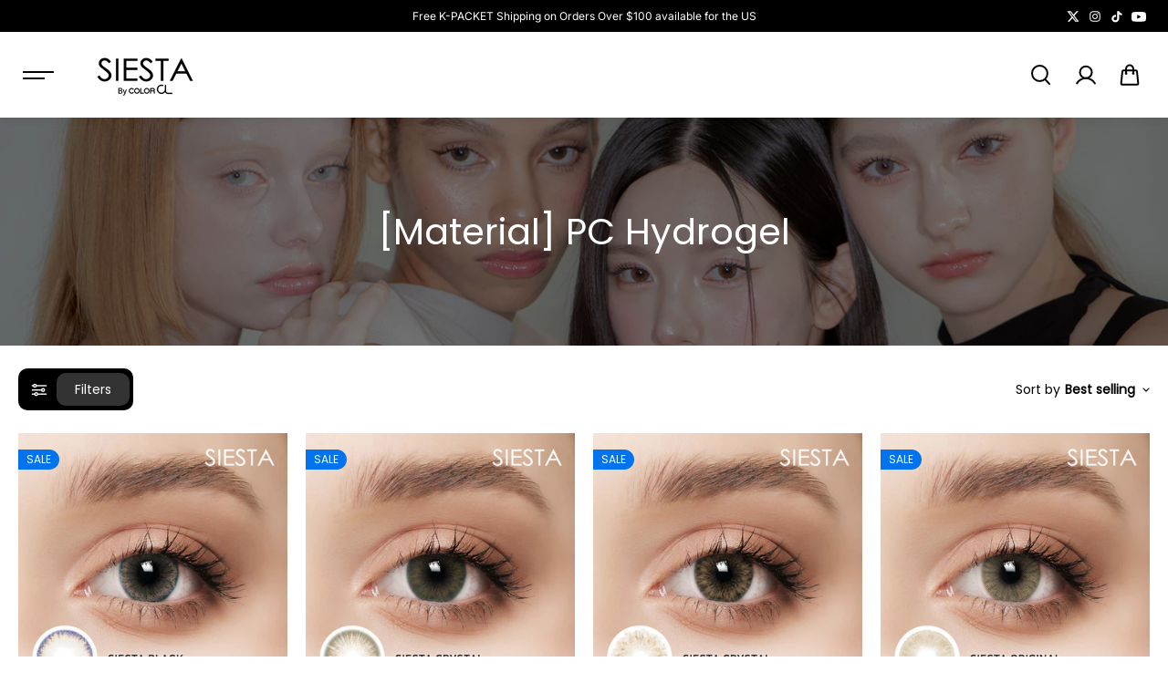

--- FILE ---
content_type: text/html; charset=utf-8
request_url: https://colorcl.com/collections/pc-hydrogel
body_size: 52317
content:
<!doctype html>
  <html class="no-js" lang="en">
    <head>
      <meta charset="utf-8">
      <meta http-equiv="X-UA-Compatible" content="IE=edge">
      <meta name="viewport" content="width=device-width,initial-scale=1">
      <meta name="theme-color" content="#F5F5F5">
      
  
  <meta property="og:site_name" content="SIESTALENS X COLORCL">
  <meta property="og:url" content="https://colorcl.com/collections/pc-hydrogel">
  <meta property="og:title" content="[Material] PC Hydrogel">
  <meta property="og:type" content="website">
  <meta property="og:description" content="Coloring Your Life. Best contacts for Dark Eyes. New products are released continually. Affordable price and high quality contacts!"><meta property="og:image" content="http://colorcl.com/cdn/shop/files/Color_CL_Wordmark_png.png?v=1738382043">
    <meta property="og:image:secure_url" content="https://colorcl.com/cdn/shop/files/Color_CL_Wordmark_png.png?v=1738382043">
    <meta property="og:image:width" content="1602">
    <meta property="og:image:height" content="866"><meta name="twitter:site" content="@https://x.com/ColorCLofficial"><meta name="twitter:card" content="summary_large_image">
  <meta name="twitter:title" content="[Material] PC Hydrogel">
  <meta name="twitter:description" content="Coloring Your Life. Best contacts for Dark Eyes. New products are released continually. Affordable price and high quality contacts!">
  
      <link rel="canonical" href="https://colorcl.com/collections/pc-hydrogel">
      <link rel="preconnect" href="https://cdn.shopify.com" crossorigin><link rel="preconnect" href="https://fonts.shopifycdn.com" crossorigin><title>
        [Material] PC Hydrogel
      </title>
  
      
      <script>window.performance && window.performance.mark && window.performance.mark('shopify.content_for_header.start');</script><meta name="google-site-verification" content="Wvu9QhcQ9V0q62HoFMeyfKsZyJta36C2E_JWFi12-EU">
<meta id="shopify-digital-wallet" name="shopify-digital-wallet" content="/6692634722/digital_wallets/dialog">
<meta name="shopify-checkout-api-token" content="5d63ae86e010a6ca8397e4ffa8d7d6c5">
<meta id="in-context-paypal-metadata" data-shop-id="6692634722" data-venmo-supported="false" data-environment="production" data-locale="en_US" data-paypal-v4="true" data-currency="USD">
<link rel="alternate" type="application/atom+xml" title="Feed" href="/collections/pc-hydrogel.atom" />
<link rel="next" href="/collections/pc-hydrogel?page=2">
<link rel="alternate" type="application/json+oembed" href="https://colorcl.com/collections/pc-hydrogel.oembed">
<script async="async" src="/checkouts/internal/preloads.js?locale=en-US"></script>
<script id="shopify-features" type="application/json">{"accessToken":"5d63ae86e010a6ca8397e4ffa8d7d6c5","betas":["rich-media-storefront-analytics"],"domain":"colorcl.com","predictiveSearch":true,"shopId":6692634722,"locale":"en"}</script>
<script>var Shopify = Shopify || {};
Shopify.shop = "colorcl.myshopify.com";
Shopify.locale = "en";
Shopify.currency = {"active":"USD","rate":"1.0"};
Shopify.country = "US";
Shopify.theme = {"name":"Shark -- preWPD - Remove Code","id":140808224930,"schema_name":"Shark","schema_version":"1.3.1","theme_store_id":2619,"role":"main"};
Shopify.theme.handle = "null";
Shopify.theme.style = {"id":null,"handle":null};
Shopify.cdnHost = "colorcl.com/cdn";
Shopify.routes = Shopify.routes || {};
Shopify.routes.root = "/";</script>
<script type="module">!function(o){(o.Shopify=o.Shopify||{}).modules=!0}(window);</script>
<script>!function(o){function n(){var o=[];function n(){o.push(Array.prototype.slice.apply(arguments))}return n.q=o,n}var t=o.Shopify=o.Shopify||{};t.loadFeatures=n(),t.autoloadFeatures=n()}(window);</script>
<script id="shop-js-analytics" type="application/json">{"pageType":"collection"}</script>
<script defer="defer" async type="module" src="//colorcl.com/cdn/shopifycloud/shop-js/modules/v2/client.init-shop-cart-sync_BT-GjEfc.en.esm.js"></script>
<script defer="defer" async type="module" src="//colorcl.com/cdn/shopifycloud/shop-js/modules/v2/chunk.common_D58fp_Oc.esm.js"></script>
<script defer="defer" async type="module" src="//colorcl.com/cdn/shopifycloud/shop-js/modules/v2/chunk.modal_xMitdFEc.esm.js"></script>
<script type="module">
  await import("//colorcl.com/cdn/shopifycloud/shop-js/modules/v2/client.init-shop-cart-sync_BT-GjEfc.en.esm.js");
await import("//colorcl.com/cdn/shopifycloud/shop-js/modules/v2/chunk.common_D58fp_Oc.esm.js");
await import("//colorcl.com/cdn/shopifycloud/shop-js/modules/v2/chunk.modal_xMitdFEc.esm.js");

  window.Shopify.SignInWithShop?.initShopCartSync?.({"fedCMEnabled":true,"windoidEnabled":true});

</script>
<script>(function() {
  var isLoaded = false;
  function asyncLoad() {
    if (isLoaded) return;
    isLoaded = true;
    var urls = ["https:\/\/js.smile.io\/v1\/smile-shopify.js?shop=colorcl.myshopify.com","https:\/\/loox.io\/widget\/Ny-284E8ML\/loox.1560408485790.js?shop=colorcl.myshopify.com","https:\/\/faqs-plus.herokuapp.com\/public\/script-tags\/ef-faq-plus-script.min.js?shop=colorcl.myshopify.com","https:\/\/static.affiliatly.com\/shopify\/v3\/shopify.js?affiliatly_code=AF-1025691\u0026shop=colorcl.myshopify.com","https:\/\/app.tncapp.com\/get_script\/4b92f73e6c4111ec8cad6e5c15286bf4.js?v=421775\u0026shop=colorcl.myshopify.com","https:\/\/d2fk970j0emtue.cloudfront.net\/shop\/js\/free-gift-cart-upsell-pro.min.js?shop=colorcl.myshopify.com","https:\/\/cdn.nfcube.com\/instafeed-5a0a68f61bdf3af296369a9939126cd5.js?shop=colorcl.myshopify.com","https:\/\/cdn.nfcube.com\/tiktok-3336aceb9da94f1b91231119282707b6.js?shop=colorcl.myshopify.com"];
    for (var i = 0; i < urls.length; i++) {
      var s = document.createElement('script');
      s.type = 'text/javascript';
      s.async = true;
      s.src = urls[i];
      var x = document.getElementsByTagName('script')[0];
      x.parentNode.insertBefore(s, x);
    }
  };
  if(window.attachEvent) {
    window.attachEvent('onload', asyncLoad);
  } else {
    window.addEventListener('load', asyncLoad, false);
  }
})();</script>
<script id="__st">var __st={"a":6692634722,"offset":32400,"reqid":"8cbc5336-7c69-433c-bfcb-4b89c57a1436-1769283811","pageurl":"colorcl.com\/collections\/pc-hydrogel","u":"9cdfe2c9daad","p":"collection","rtyp":"collection","rid":183892967555};</script>
<script>window.ShopifyPaypalV4VisibilityTracking = true;</script>
<script id="captcha-bootstrap">!function(){'use strict';const t='contact',e='account',n='new_comment',o=[[t,t],['blogs',n],['comments',n],[t,'customer']],c=[[e,'customer_login'],[e,'guest_login'],[e,'recover_customer_password'],[e,'create_customer']],r=t=>t.map((([t,e])=>`form[action*='/${t}']:not([data-nocaptcha='true']) input[name='form_type'][value='${e}']`)).join(','),a=t=>()=>t?[...document.querySelectorAll(t)].map((t=>t.form)):[];function s(){const t=[...o],e=r(t);return a(e)}const i='password',u='form_key',d=['recaptcha-v3-token','g-recaptcha-response','h-captcha-response',i],f=()=>{try{return window.sessionStorage}catch{return}},m='__shopify_v',_=t=>t.elements[u];function p(t,e,n=!1){try{const o=window.sessionStorage,c=JSON.parse(o.getItem(e)),{data:r}=function(t){const{data:e,action:n}=t;return t[m]||n?{data:e,action:n}:{data:t,action:n}}(c);for(const[e,n]of Object.entries(r))t.elements[e]&&(t.elements[e].value=n);n&&o.removeItem(e)}catch(o){console.error('form repopulation failed',{error:o})}}const l='form_type',E='cptcha';function T(t){t.dataset[E]=!0}const w=window,h=w.document,L='Shopify',v='ce_forms',y='captcha';let A=!1;((t,e)=>{const n=(g='f06e6c50-85a8-45c8-87d0-21a2b65856fe',I='https://cdn.shopify.com/shopifycloud/storefront-forms-hcaptcha/ce_storefront_forms_captcha_hcaptcha.v1.5.2.iife.js',D={infoText:'Protected by hCaptcha',privacyText:'Privacy',termsText:'Terms'},(t,e,n)=>{const o=w[L][v],c=o.bindForm;if(c)return c(t,g,e,D).then(n);var r;o.q.push([[t,g,e,D],n]),r=I,A||(h.body.append(Object.assign(h.createElement('script'),{id:'captcha-provider',async:!0,src:r})),A=!0)});var g,I,D;w[L]=w[L]||{},w[L][v]=w[L][v]||{},w[L][v].q=[],w[L][y]=w[L][y]||{},w[L][y].protect=function(t,e){n(t,void 0,e),T(t)},Object.freeze(w[L][y]),function(t,e,n,w,h,L){const[v,y,A,g]=function(t,e,n){const i=e?o:[],u=t?c:[],d=[...i,...u],f=r(d),m=r(i),_=r(d.filter((([t,e])=>n.includes(e))));return[a(f),a(m),a(_),s()]}(w,h,L),I=t=>{const e=t.target;return e instanceof HTMLFormElement?e:e&&e.form},D=t=>v().includes(t);t.addEventListener('submit',(t=>{const e=I(t);if(!e)return;const n=D(e)&&!e.dataset.hcaptchaBound&&!e.dataset.recaptchaBound,o=_(e),c=g().includes(e)&&(!o||!o.value);(n||c)&&t.preventDefault(),c&&!n&&(function(t){try{if(!f())return;!function(t){const e=f();if(!e)return;const n=_(t);if(!n)return;const o=n.value;o&&e.removeItem(o)}(t);const e=Array.from(Array(32),(()=>Math.random().toString(36)[2])).join('');!function(t,e){_(t)||t.append(Object.assign(document.createElement('input'),{type:'hidden',name:u})),t.elements[u].value=e}(t,e),function(t,e){const n=f();if(!n)return;const o=[...t.querySelectorAll(`input[type='${i}']`)].map((({name:t})=>t)),c=[...d,...o],r={};for(const[a,s]of new FormData(t).entries())c.includes(a)||(r[a]=s);n.setItem(e,JSON.stringify({[m]:1,action:t.action,data:r}))}(t,e)}catch(e){console.error('failed to persist form',e)}}(e),e.submit())}));const S=(t,e)=>{t&&!t.dataset[E]&&(n(t,e.some((e=>e===t))),T(t))};for(const o of['focusin','change'])t.addEventListener(o,(t=>{const e=I(t);D(e)&&S(e,y())}));const B=e.get('form_key'),M=e.get(l),P=B&&M;t.addEventListener('DOMContentLoaded',(()=>{const t=y();if(P)for(const e of t)e.elements[l].value===M&&p(e,B);[...new Set([...A(),...v().filter((t=>'true'===t.dataset.shopifyCaptcha))])].forEach((e=>S(e,t)))}))}(h,new URLSearchParams(w.location.search),n,t,e,['guest_login'])})(!0,!0)}();</script>
<script integrity="sha256-4kQ18oKyAcykRKYeNunJcIwy7WH5gtpwJnB7kiuLZ1E=" data-source-attribution="shopify.loadfeatures" defer="defer" src="//colorcl.com/cdn/shopifycloud/storefront/assets/storefront/load_feature-a0a9edcb.js" crossorigin="anonymous"></script>
<script data-source-attribution="shopify.dynamic_checkout.dynamic.init">var Shopify=Shopify||{};Shopify.PaymentButton=Shopify.PaymentButton||{isStorefrontPortableWallets:!0,init:function(){window.Shopify.PaymentButton.init=function(){};var t=document.createElement("script");t.src="https://colorcl.com/cdn/shopifycloud/portable-wallets/latest/portable-wallets.en.js",t.type="module",document.head.appendChild(t)}};
</script>
<script data-source-attribution="shopify.dynamic_checkout.buyer_consent">
  function portableWalletsHideBuyerConsent(e){var t=document.getElementById("shopify-buyer-consent"),n=document.getElementById("shopify-subscription-policy-button");t&&n&&(t.classList.add("hidden"),t.setAttribute("aria-hidden","true"),n.removeEventListener("click",e))}function portableWalletsShowBuyerConsent(e){var t=document.getElementById("shopify-buyer-consent"),n=document.getElementById("shopify-subscription-policy-button");t&&n&&(t.classList.remove("hidden"),t.removeAttribute("aria-hidden"),n.addEventListener("click",e))}window.Shopify?.PaymentButton&&(window.Shopify.PaymentButton.hideBuyerConsent=portableWalletsHideBuyerConsent,window.Shopify.PaymentButton.showBuyerConsent=portableWalletsShowBuyerConsent);
</script>
<script data-source-attribution="shopify.dynamic_checkout.cart.bootstrap">document.addEventListener("DOMContentLoaded",(function(){function t(){return document.querySelector("shopify-accelerated-checkout-cart, shopify-accelerated-checkout")}if(t())Shopify.PaymentButton.init();else{new MutationObserver((function(e,n){t()&&(Shopify.PaymentButton.init(),n.disconnect())})).observe(document.body,{childList:!0,subtree:!0})}}));
</script>
<link id="shopify-accelerated-checkout-styles" rel="stylesheet" media="screen" href="https://colorcl.com/cdn/shopifycloud/portable-wallets/latest/accelerated-checkout-backwards-compat.css" crossorigin="anonymous">
<style id="shopify-accelerated-checkout-cart">
        #shopify-buyer-consent {
  margin-top: 1em;
  display: inline-block;
  width: 100%;
}

#shopify-buyer-consent.hidden {
  display: none;
}

#shopify-subscription-policy-button {
  background: none;
  border: none;
  padding: 0;
  text-decoration: underline;
  font-size: inherit;
  cursor: pointer;
}

#shopify-subscription-policy-button::before {
  box-shadow: none;
}

      </style>

<script>window.performance && window.performance.mark && window.performance.mark('shopify.content_for_header.end');</script>

<style data-shopify>
      @font-face {
  font-family: Inter;
  font-weight: 400;
  font-style: normal;
  font-display: swap;
  src: url("//colorcl.com/cdn/fonts/inter/inter_n4.b2a3f24c19b4de56e8871f609e73ca7f6d2e2bb9.woff2") format("woff2"),
       url("//colorcl.com/cdn/fonts/inter/inter_n4.af8052d517e0c9ffac7b814872cecc27ae1fa132.woff") format("woff");
}

      @font-face {
  font-family: Inter;
  font-weight: 700;
  font-style: normal;
  font-display: swap;
  src: url("//colorcl.com/cdn/fonts/inter/inter_n7.02711e6b374660cfc7915d1afc1c204e633421e4.woff2") format("woff2"),
       url("//colorcl.com/cdn/fonts/inter/inter_n7.6dab87426f6b8813070abd79972ceaf2f8d3b012.woff") format("woff");
}

      @font-face {
  font-family: Inter;
  font-weight: 400;
  font-style: italic;
  font-display: swap;
  src: url("//colorcl.com/cdn/fonts/inter/inter_i4.feae1981dda792ab80d117249d9c7e0f1017e5b3.woff2") format("woff2"),
       url("//colorcl.com/cdn/fonts/inter/inter_i4.62773b7113d5e5f02c71486623cf828884c85c6e.woff") format("woff");
}

      @font-face {
  font-family: Inter;
  font-weight: 700;
  font-style: italic;
  font-display: swap;
  src: url("//colorcl.com/cdn/fonts/inter/inter_i7.b377bcd4cc0f160622a22d638ae7e2cd9b86ea4c.woff2") format("woff2"),
       url("//colorcl.com/cdn/fonts/inter/inter_i7.7c69a6a34e3bb44fcf6f975857e13b9a9b25beb4.woff") format("woff");
}

      @font-face {
  font-family: Poppins;
  font-weight: 400;
  font-style: normal;
  font-display: swap;
  src: url("//colorcl.com/cdn/fonts/poppins/poppins_n4.0ba78fa5af9b0e1a374041b3ceaadf0a43b41362.woff2") format("woff2"),
       url("//colorcl.com/cdn/fonts/poppins/poppins_n4.214741a72ff2596839fc9760ee7a770386cf16ca.woff") format("woff");
}

      @font-face {
  font-family: Poppins;
  font-weight: 400;
  font-style: italic;
  font-display: swap;
  src: url("//colorcl.com/cdn/fonts/poppins/poppins_i4.846ad1e22474f856bd6b81ba4585a60799a9f5d2.woff2") format("woff2"),
       url("//colorcl.com/cdn/fonts/poppins/poppins_i4.56b43284e8b52fc64c1fd271f289a39e8477e9ec.woff") format("woff");
}



  :root {
      --body-font-family: Inter,sans-serif;
      --body-font-weight: 400;
      --body-font-style: normal;
      --body-font-line-height: 1.6;
      --body-letter-spacing: 0.0em;
      --body-font-scale: 1.0;;
      --heading-font-family: Poppins,sans-serif;
      --heading-font-style: normal;
      --heading-font-weight: 400;
      --heading-font-line-height: 1.2;
      --heading-letter-spacing: 0.0em;
      --heading-font-scale: 1.0;
      --button-font-family: var(--body-font-family);
      --button-font-weight:var(--body-font-style);
      --button-font-style:var(--body-font-weight);
      --button-text-transform: uppercase;
      --button-radius: 6px;
      --form-radius: 0px;
      --card-radius:0px;
      --block-radius:0px;
      --xsmall-text: calc(var(--body-font-scale) * 10px);
      --small-text: calc(var(--body-font-scale) * 12px);
      --text: calc(var(--body-font-scale) * 14px);
      --medium-text: calc(var(--body-font-scale) * 16px);
      --large-text: calc(var(--body-font-scale) * 18px);
      --h1: calc(var(--heading-font-scale) * 75px);
      --h2: calc(var(--heading-font-scale) * 60px);
      --h3: calc(var(--heading-font-scale) * 40px);
      --h4: calc(var(--heading-font-scale) * 30px);
      --h5: calc(var(--heading-font-scale) * 24px);
      --h6: calc(var(--heading-font-scale) * 20px);

      --header-background: #ffffff;
      --header-text-color:#000000;
      --header-hover-color: #81632c;
      --submenu-background:#ffffff;
      --submenu-color:#000000;
      --submenu-hover-color:#81632c;
      --submenu-border-color:#e9e9e9;


      --footer-background:#101219;
      --footer-heading-color:#FFFFFF;
      --footer-text-color:#8c8c8c;
      --footer-link-color:#8c8c8c;

      
--footer-background-light:#1a1d29;--footer-hover-color: #ffffff;
      --footer-newsletter-background:#ffffff;
      --footer-newsletter-text:#242322;


      
--footer-newsletter-placeholder-text: #31302e;/* Secondary footer */

      --footer-secondary-background:#101219;
      --footer-secondary-color:#8c8c8c;
      --footer-secondary-link-color:#8c8c8c;
      --footer-policies-background:#000000;
      --footer-policies-color:#757575;
      --footer-policies-link-color:#757575;
      --footer-policies-link-hover:#ffffff;

      --error-text-color: red;
      --error-text-background: rgba(255, 0, 0, 0.05);
      --success-text-color: green;
      --success-text-background: rgba(0, 128, 0, 0.05);

      --top-spacer: 0;
      --bottom-spacer: 0;

      --sale-badge-bg:#0273ed;
      --sale-badge-color:#FFFFFF;
      --custom-badge-bg:  #62e483;
      --custom-badge-color: #000000;
      --soldout-badge-bg: #df2c21;
      --soldout-badge-color: #FFFFFF;
      --product-discount-color:#FFFFFF;
      --product-discount-background:#000000;

      --border-width:1px;
      --button-border-width:1px;
      --page-overlay-background: 0,0,0;
      --page-overlay-opacity: 0.2;
      --article-overlay-background: 0,0,0;
      --article-overlay-opacity: 0.2;

  }
  
    .blog-post-item.content-overlay{
        --heading-color: #ffffff;
        --text-color: #ffffff
      }
  
  :root,
    .primary-scheme{
      
        --body-background:#ffffff;
      
      --body-alternate-background: #f2f2f2;
      --heading-color: #000000;
      --text-color: #484848;
      --text-light-color: rgba(72, 72, 72, 0.5);
      --text-extralight-color: rgba(72, 72, 72, 0.3);
      --link-color: #81632c;
      --button-background:#252324;
      --button-text-color: #ffffff;
      --button-border: #252324;
      --button-background-hover: #000000;
      --button-text-color-hover: #ffffff;
      --button-border-hover: #000000;
      --image-bg: #ffffff;
      --form-border: #d8d8d8;
      --form-background: #f2f2f2;
      --form-text-color: #252324;
      --border-color: #d7d7d7;
      --slider-icon-color: #000000;
      --slider-icon-background: #e7e7e7;
      --slider-icon-border:rgba(0,0,0,0);
      --product-border:#e9e9e9;
      --product-background:#ffffff;
      --product-title-color:#252324;

        
--shipping-bar-line:#808080;
--heading-color-light:#333333;}


    .secondary-scheme{
      
        --body-background:#f5f5f5;
      
      --body-alternate-background: #ffffff;
      --heading-color: #000000;
      --text-color: #484848;
      --text-light-color: rgba(72, 72, 72, 0.5);
      --text-extralight-color: rgba(72, 72, 72, 0.3);
      --link-color: #81632c;
      --button-background:#000000;
      --button-text-color: #ffffff;
      --button-border: #000000;
      --button-background-hover: #ffffff;
      --button-text-color-hover: #000000;
      --button-border-hover: #000000;
      --image-bg: #f2f2f2;
      --form-border: #d8d8d8;
      --form-background: #ffffff;
      --form-text-color: #252324;
      --border-color: #e9e9e9;
      --slider-icon-color: #ffffff;
      --slider-icon-background: #000000;
      --slider-icon-border:rgba(0,0,0,0);
      --product-border:#e9e9e9;
      --product-background:#ffffff;
      --product-title-color:#252324;

        
--shipping-bar-line:#767676;
--heading-color-light:#333333;}


    .tertiary-scheme{
      
        --body-background:#16171d;
      
      --body-alternate-background: #000000;
      --heading-color: #ffffff;
      --text-color: #ffffff;
      --text-light-color: rgba(255, 255, 255, 0.5);
      --text-extralight-color: rgba(255, 255, 255, 0.3);
      --link-color: #81632c;
      --button-background:#ffffff;
      --button-text-color: #000000;
      --button-border: #ffffff;
      --button-background-hover: #000000;
      --button-text-color-hover: #ffffff;
      --button-border-hover: #000000;
      --image-bg: #242223;
      --form-border: #484848;
      --form-background: #ffffff;
      --form-text-color: #000000;
      --border-color: #383838;
      --slider-icon-color: #ffffff;
      --slider-icon-background: #000000;
      --slider-icon-border:rgba(0,0,0,0);
      --product-border:#313131;
      --product-background:#ffffff;
      --product-title-color:#000000;

        
--shipping-bar-line:#424557;
--heading-color-light:#808080;}


    .quatnary-scheme{
      
        --body-background:#eae1da;
      
      --body-alternate-background: #ffffff;
      --heading-color: #0a0a0a;
      --text-color: #484848;
      --text-light-color: rgba(72, 72, 72, 0.5);
      --text-extralight-color: rgba(72, 72, 72, 0.3);
      --link-color: #81632c;
      --button-background:#252324;
      --button-text-color: #ffffff;
      --button-border: #252324;
      --button-background-hover: #ffffff;
      --button-text-color-hover: #16171d;
      --button-border-hover: #000000;
      --image-bg: #ffffff;
      --form-border: #0a0a0a;
      --form-background: #ffffff;
      --form-text-color: #0a0a0a;
      --border-color: #b9b9b9;
      --slider-icon-color: #ffffff;
      --slider-icon-background: #252324;
      --slider-icon-border:rgba(0,0,0,0);
      --product-border:#e9e9e9;
      --product-background:#ffffff;
      --product-title-color:#0a0a0a;

        
--shipping-bar-line:#7e5f47;
--heading-color-light:#3d3d3d;}



  @media (max-width:1440px){
      :root{
      --h1: calc(var(--heading-font-scale) * 70px);
      --h2: calc(var(--heading-font-scale) * 55px);
      }
  }
  @media (max-width:1199px){
      :root{
      --h1: calc(var(--heading-font-scale) * 60px);
      --h2: calc(var(--heading-font-scale) * 50px);
      --h3: calc(var(--heading-font-scale) * 30px);
      --h4: calc(var(--heading-font-scale) * 26px);
      --h5: calc(var(--heading-font-scale) * 22px);
      }
  }
  @media (max-width:991px){
      :root{
      --h1: calc(var(--heading-font-scale) * 50px);
      --h2: calc(var(--heading-font-scale) * 40px);
      --h4: calc(var(--heading-font-scale) * 24px);
      --h5: calc(var(--heading-font-scale) * 22px);
      }
  }
  @media (max-width:767px){
      :root{
        --h1: calc(var(--heading-font-scale) * 40px);
        --h2: calc(var(--heading-font-scale) * 36px);
        --parallex-height:;
        --button-radius: 3px;
        --form-radius: 0px;
        --card-radius:0px;
        --block-radius:0px;
      }
  }
  @media (max-width:575px){
      :root{
        --h2: calc(var(--heading-font-scale) * 30px);
        --h3: calc(var(--heading-font-scale) * 28px);
      }
  }
</style>
<link rel="preload" as="style" href="//colorcl.com/cdn/shop/t/37/assets/slick.css?v=99639561323254153231745303669">
<link rel="preload" as="style" href="//colorcl.com/cdn/shop/t/37/assets/base.css?v=172642902617818153361745303669">
<link rel="preload" as="style" href="//colorcl.com/cdn/shop/t/37/assets/common.css?v=75627831019163620871745303669">
<link rel="preload" as="style" href="//colorcl.com/cdn/shop/t/37/assets/header.css?v=18665349235691532811745303669">

<link href="//colorcl.com/cdn/shop/t/37/assets/slick.css?v=99639561323254153231745303669" rel="stylesheet" type="text/css" media="all" />
<link href="//colorcl.com/cdn/shop/t/37/assets/base.css?v=172642902617818153361745303669" rel="stylesheet" type="text/css" media="all" />
<link href="//colorcl.com/cdn/shop/t/37/assets/common.css?v=75627831019163620871745303669" rel="stylesheet" type="text/css" media="all" />
<link href="//colorcl.com/cdn/shop/t/37/assets/header.css?v=18665349235691532811745303669" rel="stylesheet" type="text/css" media="all" />

  <link rel="preload" as="style" href="//colorcl.com/cdn/shop/t/37/assets/aos.css?v=65763176726950782561745303669">
  <link href="//colorcl.com/cdn/shop/t/37/assets/aos.css?v=65763176726950782561745303669" rel="stylesheet" type="text/css" media="all" />
  
<script>
    const showLessText = `Show less`;
    const showMoreText = `Show more`;
    var slInventory = {};
    const prevArrow = '<button class="slide-arrow prev-arrow" aria-label="previous arrow" ><svg  class="slide-arrow-icon1" width="13" height="13" viewBox="0 0 13 13" fill="none" ><path fill-rule="evenodd" clip-rule="evenodd" d="M7 0L0.636039 6.36396L7 12.7279L8.17187 11.5561L3.80836 7.19255L12.5018 7.19253L12.5018 5.53528L3.80837 5.53531L8.17184 1.17184L7 0Z" fill="currentColor"/></svg><svg  class="slide-arrow-icon2" width="13" height="13" viewBox="0 0 13 13" fill="none" ><path fill-rule="evenodd" clip-rule="evenodd" d="M7 0L0.636039 6.36396L7 12.7279L8.17187 11.5561L3.80836 7.19255L12.5018 7.19253L12.5018 5.53528L3.80837 5.53531L8.17184 1.17184L7 0Z" fill="currentColor"/></svg></button>';
    const nextArrow = '<button class="slide-arrow next-arrow" aria-label="next arrow" ><svg class="slide-arrow-icon1" width="13" height="13" viewBox="0 0 13 13" fill="none"><path fill-rule="evenodd" clip-rule="evenodd" d="M6 0L12.364 6.36396L6 12.7279L4.82813 11.5561L9.19164 7.19255L0.498208 7.19253L0.498198 5.53528L9.19163 5.53531L4.82816 1.17184L6 0Z" fill="currentColor"/></svg><svg class="slide-arrow-icon2" width="13" height="13" viewBox="0 0 13 13" fill="none"><path fill-rule="evenodd" clip-rule="evenodd" d="M6 0L12.364 6.36396L6 12.7279L4.82813 11.5561L9.19164 7.19255L0.498208 7.19253L0.498198 5.53528L9.19163 5.53531L4.82816 1.17184L6 0Z" fill="currentColor"/></svg></button>';
    const countryListData={AF:"Afghanistan",AX:"Aland Islands",AL:"Albania",DZ:"Algeria",AS:"American Samoa",AD:"Andorra",AO:"Angola",AI:"Anguilla",AQ:"Antarctica",AG:"Antigua and Barbuda",AR:"Argentina",AM:"Armenia",AW:"Aruba",AU:"Australia",AT:"Austria",AZ:"Azerbaijan",BS:"Bahamas",BH:"Bahrain",BD:"Bangladesh",BB:"Barbados",BY:"Belarus",BE:"Belgium",BZ:"Belize",BJ:"Benin",BM:"Bermuda",BT:"Bhutan",BO:"Bolivia",BQ:"Bonaire, Sint Eustatius and Saba",BA:"Bosnia and Herzegovina",BW:"Botswana",BV:"Bouvet Island",BR:"Brazil",IO:"British Indian Ocean Territory",BN:"Brunei Darussalam",BG:"Bulgaria",BF:"Burkina Faso",BI:"Burundi",KH:"Cambodia",CM:"Cameroon",CA:"Canada",CV:"Cape Verde",KY:"Cayman Islands",CF:"Central African Republic",TD:"Chad",CL:"Chile",CN:"China",CX:"Christmas Island",CC:"Cocos (Keeling) Islands",CO:"Colombia",KM:"Comoros",CG:"Congo",CD:"Congo, the Democratic Republic of the",CK:"Cook Islands",CR:"Costa Rica",CI:"Cote D'Ivoire",HR:"Croatia",CU:"Cuba",CW:"Curacao",CY:"Cyprus",CZ:"Czech Republic",DK:"Denmark",DJ:"Djibouti",DM:"Dominica",DO:"Dominican Republic",EC:"Ecuador",EG:"Egypt",SV:"El Salvador",GQ:"Equatorial Guinea",ER:"Eritrea",EE:"Estonia",ET:"Ethiopia",FK:"Falkland Islands (Malvinas)",FO:"Faroe Islands",FJ:"Fiji",FI:"Finland",FR:"France",GF:"French Guiana",PF:"French Polynesia",TF:"French Southern Territories",GA:"Gabon",GM:"Gambia",GE:"Georgia",DE:"Germany",GH:"Ghana",GI:"Gibraltar",GR:"Greece",GL:"Greenland",GD:"Grenada",GP:"Guadeloupe",GU:"Guam",GT:"Guatemala",GG:"Guernsey",GN:"Guinea",GW:"Guinea-Bissau",GY:"Guyana",HT:"Haiti",HM:"Heard Island and Mcdonald Islands",VA:"Holy See (Vatican City State)",HN:"Honduras",HK:"Hong Kong",HU:"Hungary",IS:"Iceland",IN:"India",ID:"Indonesia",IR:"Iran, Islamic Republic of",IQ:"Iraq",IE:"Ireland",IM:"Isle of Man",IL:"Israel",IT:"Italy",JM:"Jamaica",JP:"Japan",JE:"Jersey",JO:"Jordan",KZ:"Kazakhstan",KE:"Kenya",KI:"Kiribati",KP:"Korea, Democratic People's Republic of",KR:"Korea, Republic of",XK:"Kosovo",KW:"Kuwait",KG:"Kyrgyzstan",LA:"Lao People's Democratic Republic",LV:"Latvia",LB:"Lebanon",LS:"Lesotho",LR:"Liberia",LY:"Libyan Arab Jamahiriya",LI:"Liechtenstein",LT:"Lithuania",LU:"Luxembourg",MO:"Macao",MK:"Macedonia, the Former Yugoslav Republic of",MG:"Madagascar",MW:"Malawi",MY:"Malaysia",MV:"Maldives",ML:"Mali",MT:"Malta",MH:"Marshall Islands",MQ:"Martinique",MR:"Mauritania",MU:"Mauritius",YT:"Mayotte",MX:"Mexico",FM:"Micronesia, Federated States of",MD:"Moldova, Republic of",MC:"Monaco",MN:"Mongolia",ME:"Montenegro",MS:"Montserrat",MA:"Morocco",MZ:"Mozambique",MM:"Myanmar",NA:"Namibia",NR:"Nauru",NP:"Nepal",NL:"Netherlands",AN:"Netherlands Antilles",NC:"New Caledonia",NZ:"New Zealand",NI:"Nicaragua",NE:"Niger",NG:"Nigeria",NU:"Niue",NF:"Norfolk Island",MP:"Northern Mariana Islands",NO:"Norway",OM:"Oman",PK:"Pakistan",PW:"Palau",PS:"Palestinian Territory, Occupied",PA:"Panama",PG:"Papua New Guinea",PY:"Paraguay",PE:"Peru",PH:"Philippines",PN:"Pitcairn",PL:"Poland",PT:"Portugal",PR:"Puerto Rico",QA:"Qatar",RE:"Reunion",RO:"Romania",RU:"Russian Federation",RW:"Rwanda",BL:"Saint Barthelemy",SH:"Saint Helena",KN:"Saint Kitts and Nevis",LC:"Saint Lucia",MF:"Saint Martin",PM:"Saint Pierre and Miquelon",VC:"Saint Vincent and the Grenadines",WS:"Samoa",SM:"San Marino",ST:"Sao Tome and Principe",SA:"Saudi Arabia",SN:"Senegal",RS:"Serbia",CS:"Serbia and Montenegro",SC:"Seychelles",SL:"Sierra Leone",SG:"Singapore",SX:"Sint Maarten",SK:"Slovakia",SI:"Slovenia",SB:"Solomon Islands",SO:"Somalia",ZA:"South Africa",GS:"South Georgia and the South Sandwich Islands",SS:"South Sudan",ES:"Spain",LK:"Sri Lanka",SD:"Sudan",SR:"Suriname",SJ:"Svalbard and Jan Mayen",SZ:"Swaziland",SE:"Sweden",CH:"Switzerland",SY:"Syrian Arab Republic",TW:"Taiwan, Province of China",TJ:"Tajikistan",TZ:"Tanzania, United Republic of",TH:"Thailand",TL:"Timor-Leste",TG:"Togo",TK:"Tokelau",TO:"Tonga",TT:"Trinidad and Tobago",TN:"Tunisia",TR:"Turkey",TM:"Turkmenistan",TC:"Turks and Caicos Islands",TV:"Tuvalu",UG:"Uganda",UA:"Ukraine",AE:"United Arab Emirates",GB:"United Kingdom",US:"United States",UM:"United States Minor Outlying Islands",UY:"Uruguay",UZ:"Uzbekistan",VU:"Vanuatu",VE:"Venezuela",VN:"Viet Nam",VG:"Virgin Islands, British",VI:"Virgin Islands, U.s.",WF:"Wallis and Futuna",EH:"Western Sahara",YE:"Yemen",ZM:"Zambia",ZW:"Zimbabwe"};
    const freeShippingAmount = `0`;
    const ShippingBarText = ``;
    const freeShippingBarSuccessText = ``;
    const googleMapApiKey = '';const freeShippingBarStatus = false;const preLoaderIcon = `<div class="search-loader">
        <svg width="50px" height="50px" viewBox="0 0 100 100" >
            <circle cx="50" cy="50" fill="none" stroke="currentColor" stroke-width="6" r="35" stroke-dasharray="164.93361431346415 56.97787143782138">
            <animateTransform attributeName="transform" type="rotate" repeatCount="indefinite" dur="1s" values="0 50 50;360 50 50" keyTimes="0;1"/>
            </circle>
        </svg>
        </div>`;
    var cartTotalPrice = 0;
    var cartItemCount = 0;
    const noResultFound = `No result found`;
    const moneyFormat = "<span class='money'>${{amount}}</span>";
    const preorderStatus =  false;
    const preorderText = `Preorder`;
    const soldOutText = `Sold out`;
    const saleOffText = `OFF`;
    const unitPriceText = `Unit price`;
    const addToCartText = `Add to cart`;
    const unavailableText = `Unavailable`;
    const shipRateUnavailable = `Cart shipping rate is not available.`;
    const clearbtnRecent = `Clear`;
    const recentHeading = `Recent Search`;
    const rootUrl = '/';
    const cartUrl = '/cart.js';
    const mainCartUrl = '/cart';
    const cartAdd = '/cart/add';
    const cartAddUrl = '/cart/add.js';
    const cartUpdateUrl = '/cart/update.js';
    const cartChangeUrl = '/cart/change.js';
    const cartClearUrl = '/cart/clear.js';
    const searchurl = '/search';
    const variantStyle = `swatch`;
    
    const animationStatus = true;
    const preloaderAppearance = `first_time`;
</script>

<style>
  
  
  
</style>

<script src="//colorcl.com/cdn/shop/t/37/assets/jquery.min.js?v=158417595810649192771745303669" defer></script>

  <script src="//colorcl.com/cdn/shop/t/37/assets/aos.js?v=146123878477799097641745303669" asyn></script>

<script src="//colorcl.com/cdn/shop/t/37/assets/lazysizes.min.js?v=166473712726788881691745303669" defer></script>
<script src="//colorcl.com/cdn/shop/t/37/assets/slick.min.js?v=40527587340736000061745303669" defer></script>
<script src="//colorcl.com/cdn/shop/t/37/assets/parallax.js?v=121117513572645429621745303669" defer></script>
<script src="//colorcl.com/cdn/shop/t/37/assets/product-model.js?v=66945402007971227111745303669" defer></script>
<script src="//colorcl.com/cdn/shop/t/37/assets/global.js?v=130610160849936134851745303669" defer></script>
<script src="//colorcl.com/cdn/shop/t/37/assets/search.js?v=143065931872034414321745303669" defer></script>

<!-- BEGIN app block: shopify://apps/minmaxify-order-limits/blocks/app-embed-block/3acfba32-89f3-4377-ae20-cbb9abc48475 --><script type="text/javascript" src="https://limits.minmaxify.com/colorcl.myshopify.com?v=137b&r=20250903065141"></script>

<!-- END app block --><!-- BEGIN app block: shopify://apps/klaviyo-email-marketing-sms/blocks/klaviyo-onsite-embed/2632fe16-c075-4321-a88b-50b567f42507 -->












  <script async src="https://static.klaviyo.com/onsite/js/H3k2Pe/klaviyo.js?company_id=H3k2Pe"></script>
  <script>!function(){if(!window.klaviyo){window._klOnsite=window._klOnsite||[];try{window.klaviyo=new Proxy({},{get:function(n,i){return"push"===i?function(){var n;(n=window._klOnsite).push.apply(n,arguments)}:function(){for(var n=arguments.length,o=new Array(n),w=0;w<n;w++)o[w]=arguments[w];var t="function"==typeof o[o.length-1]?o.pop():void 0,e=new Promise((function(n){window._klOnsite.push([i].concat(o,[function(i){t&&t(i),n(i)}]))}));return e}}})}catch(n){window.klaviyo=window.klaviyo||[],window.klaviyo.push=function(){var n;(n=window._klOnsite).push.apply(n,arguments)}}}}();</script>

  




  <script>
    window.klaviyoReviewsProductDesignMode = false
  </script>







<!-- END app block --><script src="https://cdn.shopify.com/extensions/4e276193-403c-423f-833c-fefed71819cf/forms-2298/assets/shopify-forms-loader.js" type="text/javascript" defer="defer"></script>
<script src="https://cdn.shopify.com/extensions/019b93c1-bc14-7200-9724-fabc47201519/my-app-115/assets/sdk.js" type="text/javascript" defer="defer"></script>
<link href="https://cdn.shopify.com/extensions/019b93c1-bc14-7200-9724-fabc47201519/my-app-115/assets/sdk.css" rel="stylesheet" type="text/css" media="all">
<script src="https://cdn.shopify.com/extensions/019bec76-bf04-75b3-9131-34827afe520d/smile-io-275/assets/smile-loader.js" type="text/javascript" defer="defer"></script>
<link href="https://monorail-edge.shopifysvc.com" rel="dns-prefetch">
<script>(function(){if ("sendBeacon" in navigator && "performance" in window) {try {var session_token_from_headers = performance.getEntriesByType('navigation')[0].serverTiming.find(x => x.name == '_s').description;} catch {var session_token_from_headers = undefined;}var session_cookie_matches = document.cookie.match(/_shopify_s=([^;]*)/);var session_token_from_cookie = session_cookie_matches && session_cookie_matches.length === 2 ? session_cookie_matches[1] : "";var session_token = session_token_from_headers || session_token_from_cookie || "";function handle_abandonment_event(e) {var entries = performance.getEntries().filter(function(entry) {return /monorail-edge.shopifysvc.com/.test(entry.name);});if (!window.abandonment_tracked && entries.length === 0) {window.abandonment_tracked = true;var currentMs = Date.now();var navigation_start = performance.timing.navigationStart;var payload = {shop_id: 6692634722,url: window.location.href,navigation_start,duration: currentMs - navigation_start,session_token,page_type: "collection"};window.navigator.sendBeacon("https://monorail-edge.shopifysvc.com/v1/produce", JSON.stringify({schema_id: "online_store_buyer_site_abandonment/1.1",payload: payload,metadata: {event_created_at_ms: currentMs,event_sent_at_ms: currentMs}}));}}window.addEventListener('pagehide', handle_abandonment_event);}}());</script>
<script id="web-pixels-manager-setup">(function e(e,d,r,n,o){if(void 0===o&&(o={}),!Boolean(null===(a=null===(i=window.Shopify)||void 0===i?void 0:i.analytics)||void 0===a?void 0:a.replayQueue)){var i,a;window.Shopify=window.Shopify||{};var t=window.Shopify;t.analytics=t.analytics||{};var s=t.analytics;s.replayQueue=[],s.publish=function(e,d,r){return s.replayQueue.push([e,d,r]),!0};try{self.performance.mark("wpm:start")}catch(e){}var l=function(){var e={modern:/Edge?\/(1{2}[4-9]|1[2-9]\d|[2-9]\d{2}|\d{4,})\.\d+(\.\d+|)|Firefox\/(1{2}[4-9]|1[2-9]\d|[2-9]\d{2}|\d{4,})\.\d+(\.\d+|)|Chrom(ium|e)\/(9{2}|\d{3,})\.\d+(\.\d+|)|(Maci|X1{2}).+ Version\/(15\.\d+|(1[6-9]|[2-9]\d|\d{3,})\.\d+)([,.]\d+|)( \(\w+\)|)( Mobile\/\w+|) Safari\/|Chrome.+OPR\/(9{2}|\d{3,})\.\d+\.\d+|(CPU[ +]OS|iPhone[ +]OS|CPU[ +]iPhone|CPU IPhone OS|CPU iPad OS)[ +]+(15[._]\d+|(1[6-9]|[2-9]\d|\d{3,})[._]\d+)([._]\d+|)|Android:?[ /-](13[3-9]|1[4-9]\d|[2-9]\d{2}|\d{4,})(\.\d+|)(\.\d+|)|Android.+Firefox\/(13[5-9]|1[4-9]\d|[2-9]\d{2}|\d{4,})\.\d+(\.\d+|)|Android.+Chrom(ium|e)\/(13[3-9]|1[4-9]\d|[2-9]\d{2}|\d{4,})\.\d+(\.\d+|)|SamsungBrowser\/([2-9]\d|\d{3,})\.\d+/,legacy:/Edge?\/(1[6-9]|[2-9]\d|\d{3,})\.\d+(\.\d+|)|Firefox\/(5[4-9]|[6-9]\d|\d{3,})\.\d+(\.\d+|)|Chrom(ium|e)\/(5[1-9]|[6-9]\d|\d{3,})\.\d+(\.\d+|)([\d.]+$|.*Safari\/(?![\d.]+ Edge\/[\d.]+$))|(Maci|X1{2}).+ Version\/(10\.\d+|(1[1-9]|[2-9]\d|\d{3,})\.\d+)([,.]\d+|)( \(\w+\)|)( Mobile\/\w+|) Safari\/|Chrome.+OPR\/(3[89]|[4-9]\d|\d{3,})\.\d+\.\d+|(CPU[ +]OS|iPhone[ +]OS|CPU[ +]iPhone|CPU IPhone OS|CPU iPad OS)[ +]+(10[._]\d+|(1[1-9]|[2-9]\d|\d{3,})[._]\d+)([._]\d+|)|Android:?[ /-](13[3-9]|1[4-9]\d|[2-9]\d{2}|\d{4,})(\.\d+|)(\.\d+|)|Mobile Safari.+OPR\/([89]\d|\d{3,})\.\d+\.\d+|Android.+Firefox\/(13[5-9]|1[4-9]\d|[2-9]\d{2}|\d{4,})\.\d+(\.\d+|)|Android.+Chrom(ium|e)\/(13[3-9]|1[4-9]\d|[2-9]\d{2}|\d{4,})\.\d+(\.\d+|)|Android.+(UC? ?Browser|UCWEB|U3)[ /]?(15\.([5-9]|\d{2,})|(1[6-9]|[2-9]\d|\d{3,})\.\d+)\.\d+|SamsungBrowser\/(5\.\d+|([6-9]|\d{2,})\.\d+)|Android.+MQ{2}Browser\/(14(\.(9|\d{2,})|)|(1[5-9]|[2-9]\d|\d{3,})(\.\d+|))(\.\d+|)|K[Aa][Ii]OS\/(3\.\d+|([4-9]|\d{2,})\.\d+)(\.\d+|)/},d=e.modern,r=e.legacy,n=navigator.userAgent;return n.match(d)?"modern":n.match(r)?"legacy":"unknown"}(),u="modern"===l?"modern":"legacy",c=(null!=n?n:{modern:"",legacy:""})[u],f=function(e){return[e.baseUrl,"/wpm","/b",e.hashVersion,"modern"===e.buildTarget?"m":"l",".js"].join("")}({baseUrl:d,hashVersion:r,buildTarget:u}),m=function(e){var d=e.version,r=e.bundleTarget,n=e.surface,o=e.pageUrl,i=e.monorailEndpoint;return{emit:function(e){var a=e.status,t=e.errorMsg,s=(new Date).getTime(),l=JSON.stringify({metadata:{event_sent_at_ms:s},events:[{schema_id:"web_pixels_manager_load/3.1",payload:{version:d,bundle_target:r,page_url:o,status:a,surface:n,error_msg:t},metadata:{event_created_at_ms:s}}]});if(!i)return console&&console.warn&&console.warn("[Web Pixels Manager] No Monorail endpoint provided, skipping logging."),!1;try{return self.navigator.sendBeacon.bind(self.navigator)(i,l)}catch(e){}var u=new XMLHttpRequest;try{return u.open("POST",i,!0),u.setRequestHeader("Content-Type","text/plain"),u.send(l),!0}catch(e){return console&&console.warn&&console.warn("[Web Pixels Manager] Got an unhandled error while logging to Monorail."),!1}}}}({version:r,bundleTarget:l,surface:e.surface,pageUrl:self.location.href,monorailEndpoint:e.monorailEndpoint});try{o.browserTarget=l,function(e){var d=e.src,r=e.async,n=void 0===r||r,o=e.onload,i=e.onerror,a=e.sri,t=e.scriptDataAttributes,s=void 0===t?{}:t,l=document.createElement("script"),u=document.querySelector("head"),c=document.querySelector("body");if(l.async=n,l.src=d,a&&(l.integrity=a,l.crossOrigin="anonymous"),s)for(var f in s)if(Object.prototype.hasOwnProperty.call(s,f))try{l.dataset[f]=s[f]}catch(e){}if(o&&l.addEventListener("load",o),i&&l.addEventListener("error",i),u)u.appendChild(l);else{if(!c)throw new Error("Did not find a head or body element to append the script");c.appendChild(l)}}({src:f,async:!0,onload:function(){if(!function(){var e,d;return Boolean(null===(d=null===(e=window.Shopify)||void 0===e?void 0:e.analytics)||void 0===d?void 0:d.initialized)}()){var d=window.webPixelsManager.init(e)||void 0;if(d){var r=window.Shopify.analytics;r.replayQueue.forEach((function(e){var r=e[0],n=e[1],o=e[2];d.publishCustomEvent(r,n,o)})),r.replayQueue=[],r.publish=d.publishCustomEvent,r.visitor=d.visitor,r.initialized=!0}}},onerror:function(){return m.emit({status:"failed",errorMsg:"".concat(f," has failed to load")})},sri:function(e){var d=/^sha384-[A-Za-z0-9+/=]+$/;return"string"==typeof e&&d.test(e)}(c)?c:"",scriptDataAttributes:o}),m.emit({status:"loading"})}catch(e){m.emit({status:"failed",errorMsg:(null==e?void 0:e.message)||"Unknown error"})}}})({shopId: 6692634722,storefrontBaseUrl: "https://colorcl.com",extensionsBaseUrl: "https://extensions.shopifycdn.com/cdn/shopifycloud/web-pixels-manager",monorailEndpoint: "https://monorail-edge.shopifysvc.com/unstable/produce_batch",surface: "storefront-renderer",enabledBetaFlags: ["2dca8a86"],webPixelsConfigList: [{"id":"1615593634","configuration":"{\"accountID\":\"H3k2Pe\",\"webPixelConfig\":\"eyJlbmFibGVBZGRlZFRvQ2FydEV2ZW50cyI6IHRydWV9\"}","eventPayloadVersion":"v1","runtimeContext":"STRICT","scriptVersion":"524f6c1ee37bacdca7657a665bdca589","type":"APP","apiClientId":123074,"privacyPurposes":["ANALYTICS","MARKETING"],"dataSharingAdjustments":{"protectedCustomerApprovalScopes":["read_customer_address","read_customer_email","read_customer_name","read_customer_personal_data","read_customer_phone"]}},{"id":"733380770","configuration":"{\"accountID\":\"AF-1025691\", \"server\": \"S1\"}","eventPayloadVersion":"v1","runtimeContext":"STRICT","scriptVersion":"6fdb3519d0fec7cd03f9f2580a9adc1b","type":"APP","apiClientId":293037,"privacyPurposes":["ANALYTICS","MARKETING","SALE_OF_DATA"],"dataSharingAdjustments":{"protectedCustomerApprovalScopes":["read_customer_email","read_customer_name","read_customer_personal_data","read_customer_phone"]}},{"id":"571670690","configuration":"{\"config\":\"{\\\"pixel_id\\\":\\\"AW-724062635\\\",\\\"target_country\\\":\\\"US\\\",\\\"gtag_events\\\":[{\\\"type\\\":\\\"begin_checkout\\\",\\\"action_label\\\":\\\"AW-724062635\\\/y5zRCNrWiaYBEKujodkC\\\"},{\\\"type\\\":\\\"search\\\",\\\"action_label\\\":\\\"AW-724062635\\\/TSkYCN3WiaYBEKujodkC\\\"},{\\\"type\\\":\\\"view_item\\\",\\\"action_label\\\":[\\\"AW-724062635\\\/dhsvCNTWiaYBEKujodkC\\\",\\\"MC-M0SQ0YZX6L\\\"]},{\\\"type\\\":\\\"purchase\\\",\\\"action_label\\\":[\\\"AW-724062635\\\/EIb9CNHWiaYBEKujodkC\\\",\\\"MC-M0SQ0YZX6L\\\"]},{\\\"type\\\":\\\"page_view\\\",\\\"action_label\\\":[\\\"AW-724062635\\\/5ZjBCM7WiaYBEKujodkC\\\",\\\"MC-M0SQ0YZX6L\\\"]},{\\\"type\\\":\\\"add_payment_info\\\",\\\"action_label\\\":\\\"AW-724062635\\\/RnsKCODWiaYBEKujodkC\\\"},{\\\"type\\\":\\\"add_to_cart\\\",\\\"action_label\\\":\\\"AW-724062635\\\/hcHQCNfWiaYBEKujodkC\\\"}],\\\"enable_monitoring_mode\\\":false}\"}","eventPayloadVersion":"v1","runtimeContext":"OPEN","scriptVersion":"b2a88bafab3e21179ed38636efcd8a93","type":"APP","apiClientId":1780363,"privacyPurposes":[],"dataSharingAdjustments":{"protectedCustomerApprovalScopes":["read_customer_address","read_customer_email","read_customer_name","read_customer_personal_data","read_customer_phone"]}},{"id":"301662370","configuration":"{\"pixel_id\":\"508035810769555\",\"pixel_type\":\"facebook_pixel\",\"metaapp_system_user_token\":\"-\"}","eventPayloadVersion":"v1","runtimeContext":"OPEN","scriptVersion":"ca16bc87fe92b6042fbaa3acc2fbdaa6","type":"APP","apiClientId":2329312,"privacyPurposes":["ANALYTICS","MARKETING","SALE_OF_DATA"],"dataSharingAdjustments":{"protectedCustomerApprovalScopes":["read_customer_address","read_customer_email","read_customer_name","read_customer_personal_data","read_customer_phone"]}},{"id":"71860386","eventPayloadVersion":"v1","runtimeContext":"LAX","scriptVersion":"1","type":"CUSTOM","privacyPurposes":["MARKETING"],"name":"Meta pixel (migrated)"},{"id":"124747938","eventPayloadVersion":"v1","runtimeContext":"LAX","scriptVersion":"1","type":"CUSTOM","privacyPurposes":["ANALYTICS"],"name":"Google Analytics tag (migrated)"},{"id":"shopify-app-pixel","configuration":"{}","eventPayloadVersion":"v1","runtimeContext":"STRICT","scriptVersion":"0450","apiClientId":"shopify-pixel","type":"APP","privacyPurposes":["ANALYTICS","MARKETING"]},{"id":"shopify-custom-pixel","eventPayloadVersion":"v1","runtimeContext":"LAX","scriptVersion":"0450","apiClientId":"shopify-pixel","type":"CUSTOM","privacyPurposes":["ANALYTICS","MARKETING"]}],isMerchantRequest: false,initData: {"shop":{"name":"SIESTALENS X COLORCL","paymentSettings":{"currencyCode":"USD"},"myshopifyDomain":"colorcl.myshopify.com","countryCode":"KR","storefrontUrl":"https:\/\/colorcl.com"},"customer":null,"cart":null,"checkout":null,"productVariants":[],"purchasingCompany":null},},"https://colorcl.com/cdn","fcfee988w5aeb613cpc8e4bc33m6693e112",{"modern":"","legacy":""},{"shopId":"6692634722","storefrontBaseUrl":"https:\/\/colorcl.com","extensionBaseUrl":"https:\/\/extensions.shopifycdn.com\/cdn\/shopifycloud\/web-pixels-manager","surface":"storefront-renderer","enabledBetaFlags":"[\"2dca8a86\"]","isMerchantRequest":"false","hashVersion":"fcfee988w5aeb613cpc8e4bc33m6693e112","publish":"custom","events":"[[\"page_viewed\",{}],[\"collection_viewed\",{\"collection\":{\"id\":\"183892967555\",\"title\":\"[Material] PC Hydrogel\",\"productVariants\":[{\"price\":{\"amount\":15.0,\"currencyCode\":\"USD\"},\"product\":{\"title\":\"Romance India\",\"vendor\":\"COLORCL\",\"id\":\"2179453223010\",\"untranslatedTitle\":\"Romance India\",\"url\":\"\/products\/siesta-black-romance-india\",\"type\":\"Siesta Black Label\"},\"id\":\"29392472997986\",\"image\":{\"src\":\"\/\/colorcl.com\/cdn\/shop\/products\/blackromanceindia_b.png?v=1763527867\"},\"sku\":\"BL\",\"title\":\"-0.00\",\"untranslatedTitle\":\"-0.00\"},{\"price\":{\"amount\":15.0,\"currencyCode\":\"USD\"},\"product\":{\"title\":\"Halo Khaki\",\"vendor\":\"COLORCL\",\"id\":\"3934068539490\",\"untranslatedTitle\":\"Halo Khaki\",\"url\":\"\/products\/siesta-crystal-halo-khaki\",\"type\":\"Siesta Gold Label\"},\"id\":\"29392491020386\",\"image\":{\"src\":\"\/\/colorcl.com\/cdn\/shop\/products\/cristalhalokhaki_b.png?v=1763442620\"},\"sku\":\"GL\",\"title\":\"-0.00\",\"untranslatedTitle\":\"-0.00\"},{\"price\":{\"amount\":15.0,\"currencyCode\":\"USD\"},\"product\":{\"title\":\"Iris Hazel\",\"vendor\":\"COLORCL\",\"id\":\"2179582165090\",\"untranslatedTitle\":\"Iris Hazel\",\"url\":\"\/products\/siesta-crystal-iris-hazel\",\"type\":\"Siesta Gold Label\"},\"id\":\"29392496001122\",\"image\":{\"src\":\"\/\/colorcl.com\/cdn\/shop\/products\/cristalirishazel_b.png?v=1763442883\"},\"sku\":\"GL\",\"title\":\"-0.00\",\"untranslatedTitle\":\"-0.00\"},{\"price\":{\"amount\":15.0,\"currencyCode\":\"USD\"},\"product\":{\"title\":\"Sugar Brown\",\"vendor\":\"COLORCL\",\"id\":\"2175410602082\",\"untranslatedTitle\":\"Sugar Brown\",\"url\":\"\/products\/siesta-sugar-brown\",\"type\":\"Siesta Black Label\"},\"id\":\"29392527556706\",\"image\":{\"src\":\"\/\/colorcl.com\/cdn\/shop\/products\/originalsugarbrown_b.png?v=1763528212\"},\"sku\":\"BL\",\"title\":\"-0.00\",\"untranslatedTitle\":\"-0.00\"},{\"price\":{\"amount\":15.0,\"currencyCode\":\"USD\"},\"product\":{\"title\":\"Iris Green\",\"vendor\":\"COLORCL\",\"id\":\"2179580264546\",\"untranslatedTitle\":\"Iris Green\",\"url\":\"\/products\/siesta-crystal-iris-green\",\"type\":\"Siesta Gold Label\"},\"id\":\"29392495280226\",\"image\":{\"src\":\"\/\/colorcl.com\/cdn\/shop\/products\/cristalirisgreen_b.png?v=1763442909\"},\"sku\":\"GL\",\"title\":\"-0.00\",\"untranslatedTitle\":\"-0.00\"},{\"price\":{\"amount\":15.0,\"currencyCode\":\"USD\"},\"product\":{\"title\":\"Iris Khaki\",\"vendor\":\"COLORCL\",\"id\":\"2179583869026\",\"untranslatedTitle\":\"Iris Khaki\",\"url\":\"\/products\/siesta-crystal-iris-khaki\",\"type\":\"Siesta Gold Label\"},\"id\":\"29392496787554\",\"image\":{\"src\":\"\/\/colorcl.com\/cdn\/shop\/products\/cristaliriskhaki_b.png?v=1763442856\"},\"sku\":\"GL\",\"title\":\"-0.00\",\"untranslatedTitle\":\"-0.00\"},{\"price\":{\"amount\":25.0,\"currencyCode\":\"USD\"},\"product\":{\"title\":\"Monthly Brown (10p)\",\"vendor\":\"COLORCL\",\"id\":\"2179560374370\",\"untranslatedTitle\":\"Monthly Brown (10p)\",\"url\":\"\/products\/siesta-black-monthly-brown\",\"type\":\"SBM\"},\"id\":\"29392466018402\",\"image\":{\"src\":\"\/\/colorcl.com\/cdn\/shop\/products\/siesta_monthly-brown-600x600.jpg?v=1637909619\"},\"sku\":\"SBM\",\"title\":\"-0.00\",\"untranslatedTitle\":\"-0.00\"},{\"price\":{\"amount\":15.0,\"currencyCode\":\"USD\"},\"product\":{\"title\":\"Bliss Cafe\",\"vendor\":\"COLORCL\",\"id\":\"4695010738307\",\"untranslatedTitle\":\"Bliss Cafe\",\"url\":\"\/products\/siesta-black-bliss-cafe\",\"type\":\"Siesta Black Label\"},\"id\":\"32843320393859\",\"image\":{\"src\":\"\/\/colorcl.com\/cdn\/shop\/products\/blackblisscafe_b.png?v=1763442486\"},\"sku\":\"BL\",\"title\":\"-0.00\",\"untranslatedTitle\":\"-0.00\"},{\"price\":{\"amount\":15.0,\"currencyCode\":\"USD\"},\"product\":{\"title\":\"Halo Amber\",\"vendor\":\"COLORCL\",\"id\":\"3934068244578\",\"untranslatedTitle\":\"Halo Amber\",\"url\":\"\/products\/siesta-crystal-halo-amber\",\"type\":\"Siesta Gold Label\"},\"id\":\"29392486465634\",\"image\":{\"src\":\"\/\/colorcl.com\/cdn\/shop\/products\/cristalhaloamber_b.png?v=1763442786\"},\"sku\":\"GL\",\"title\":\"-0.00\",\"untranslatedTitle\":\"-0.00\"},{\"price\":{\"amount\":15.0,\"currencyCode\":\"USD\"},\"product\":{\"title\":\"Romance Brown\",\"vendor\":\"COLORCL\",\"id\":\"2179446931554\",\"untranslatedTitle\":\"Romance Brown\",\"url\":\"\/products\/siesta-black-romance-brown\",\"type\":\"Siesta Black Label\"},\"id\":\"29392468607074\",\"image\":{\"src\":\"\/\/colorcl.com\/cdn\/shop\/products\/blackromancebrown_b.png?v=1763527990\"},\"sku\":\"BL\",\"title\":\"-0.00\",\"untranslatedTitle\":\"-0.00\"},{\"price\":{\"amount\":15.0,\"currencyCode\":\"USD\"},\"product\":{\"title\":\"Romance Khaki\",\"vendor\":\"COLORCL\",\"id\":\"2179454632034\",\"untranslatedTitle\":\"Romance Khaki\",\"url\":\"\/products\/siesta-black-romance-khaki\",\"type\":\"Siesta Black Label\"},\"id\":\"29392473620578\",\"image\":{\"src\":\"\/\/colorcl.com\/cdn\/shop\/products\/blackromancekhaki_b.png?v=1763527829\"},\"sku\":\"BL\",\"title\":\"-0.00\",\"untranslatedTitle\":\"-0.00\"},{\"price\":{\"amount\":15.0,\"currencyCode\":\"USD\"},\"product\":{\"title\":\"Crystal Hazel\",\"vendor\":\"COLORCL\",\"id\":\"2179574890594\",\"untranslatedTitle\":\"Crystal Hazel\",\"url\":\"\/products\/siesta-crystal-hazel\",\"type\":\"Siesta Gold Label\"},\"id\":\"29392492822626\",\"image\":{\"src\":\"\/\/colorcl.com\/cdn\/shop\/products\/cristalhazel_b.png?v=1763443010\"},\"sku\":\"GL\",\"title\":\"-0.00\",\"untranslatedTitle\":\"-0.00\"},{\"price\":{\"amount\":15.0,\"currencyCode\":\"USD\"},\"product\":{\"title\":\"Cream\",\"vendor\":\"COLORCL\",\"id\":\"2175370395746\",\"untranslatedTitle\":\"Cream\",\"url\":\"\/products\/siesta-cream\",\"type\":\"Siesta Black Label\"},\"id\":\"29392481812578\",\"image\":{\"src\":\"\/\/colorcl.com\/cdn\/shop\/products\/originalcream_b.png?v=1763528259\"},\"sku\":\"BL\",\"title\":\"-0.00\",\"untranslatedTitle\":\"-0.00\"},{\"price\":{\"amount\":15.0,\"currencyCode\":\"USD\"},\"product\":{\"title\":\"Iris Blue\",\"vendor\":\"COLORCL\",\"id\":\"2179575578722\",\"untranslatedTitle\":\"Iris Blue\",\"url\":\"\/products\/siesta-crystal-iris-blue\",\"type\":\"Siesta Gold Label\"},\"id\":\"29392493510754\",\"image\":{\"src\":\"\/\/colorcl.com\/cdn\/shop\/products\/cristalirisblue_b.png?v=1763442974\"},\"sku\":\"GL\",\"title\":\"-0.00\",\"untranslatedTitle\":\"-0.00\"},{\"price\":{\"amount\":15.0,\"currencyCode\":\"USD\"},\"product\":{\"title\":\"Crystal Green\",\"vendor\":\"COLORCL\",\"id\":\"2179573514338\",\"untranslatedTitle\":\"Crystal Green\",\"url\":\"\/products\/siesta-crystal-green\",\"type\":\"Siesta Gold Label\"},\"id\":\"29392485253218\",\"image\":{\"src\":\"\/\/colorcl.com\/cdn\/shop\/products\/cristalgreen_b.png?v=1763443048\"},\"sku\":\"GL\",\"title\":\"-0.00\",\"untranslatedTitle\":\"-0.00\"},{\"price\":{\"amount\":15.0,\"currencyCode\":\"USD\"},\"product\":{\"title\":\"Iris Gray\",\"vendor\":\"COLORCL\",\"id\":\"2179579117666\",\"untranslatedTitle\":\"Iris Gray\",\"url\":\"\/products\/siesta-crystal-iris-gray\",\"type\":\"Siesta Gold Label\"},\"id\":\"29392494166114\",\"image\":{\"src\":\"\/\/colorcl.com\/cdn\/shop\/products\/cristalirisgray_b.png?v=1763442938\"},\"sku\":\"GL\",\"title\":\"-0.00\",\"untranslatedTitle\":\"-0.00\"}]}}]]"});</script><script>
  window.ShopifyAnalytics = window.ShopifyAnalytics || {};
  window.ShopifyAnalytics.meta = window.ShopifyAnalytics.meta || {};
  window.ShopifyAnalytics.meta.currency = 'USD';
  var meta = {"products":[{"id":2179453223010,"gid":"gid:\/\/shopify\/Product\/2179453223010","vendor":"COLORCL","type":"Siesta Black Label","handle":"siesta-black-romance-india","variants":[{"id":29392472997986,"price":1500,"name":"Romance India - -0.00","public_title":"-0.00","sku":"BL"},{"id":29406896423010,"price":1500,"name":"Romance India - -0.50","public_title":"-0.50","sku":"BL"},{"id":29399523000418,"price":1500,"name":"Romance India - -1.00","public_title":"-1.00","sku":"BL"},{"id":29399523033186,"price":1500,"name":"Romance India - -1.25","public_title":"-1.25","sku":"BL"},{"id":29399523065954,"price":1500,"name":"Romance India - -1.50","public_title":"-1.50","sku":"BL"},{"id":29399523131490,"price":1500,"name":"Romance India - -1.75","public_title":"-1.75","sku":"BL"},{"id":29399523164258,"price":1500,"name":"Romance India - -2.00","public_title":"-2.00","sku":"BL"},{"id":29399523197026,"price":1500,"name":"Romance India - -2.25","public_title":"-2.25","sku":"BL"},{"id":29399523229794,"price":1500,"name":"Romance India - -2.50","public_title":"-2.50","sku":"BL"},{"id":29399523262562,"price":1500,"name":"Romance India - -2.75","public_title":"-2.75","sku":"BL"},{"id":29399523295330,"price":1500,"name":"Romance India - -3.00","public_title":"-3.00","sku":"BL"},{"id":29399523328098,"price":1500,"name":"Romance India - -3.25","public_title":"-3.25","sku":"BL"},{"id":29399523360866,"price":1500,"name":"Romance India - -3.50","public_title":"-3.50","sku":"BL"},{"id":29399523393634,"price":1500,"name":"Romance India - -3.75","public_title":"-3.75","sku":"BL"},{"id":29399523426402,"price":1500,"name":"Romance India - -4.00","public_title":"-4.00","sku":"BL"},{"id":29399523459170,"price":1500,"name":"Romance India - -4.25","public_title":"-4.25","sku":"BL"},{"id":29399523491938,"price":1500,"name":"Romance India - -4.50","public_title":"-4.50","sku":"BL"},{"id":29399523524706,"price":1500,"name":"Romance India - -4.75","public_title":"-4.75","sku":"BL"},{"id":29399523557474,"price":1500,"name":"Romance India - -5.00","public_title":"-5.00","sku":"BL"},{"id":29399523590242,"price":1500,"name":"Romance India - -5.50","public_title":"-5.50","sku":"BL"},{"id":29399523623010,"price":1500,"name":"Romance India - -6.00","public_title":"-6.00","sku":"BL"},{"id":29399523655778,"price":1500,"name":"Romance India - -6.50","public_title":"-6.50","sku":"BL"},{"id":29399523688546,"price":1500,"name":"Romance India - -7.00","public_title":"-7.00","sku":"BL"},{"id":29399523721314,"price":1500,"name":"Romance India - -7.50","public_title":"-7.50","sku":"BL"},{"id":29399523754082,"price":1500,"name":"Romance India - -8.00","public_title":"-8.00","sku":"BL"}],"remote":false},{"id":3934068539490,"gid":"gid:\/\/shopify\/Product\/3934068539490","vendor":"COLORCL","type":"Siesta Gold Label","handle":"siesta-crystal-halo-khaki","variants":[{"id":29392491020386,"price":1500,"name":"Halo Khaki - -0.00","public_title":"-0.00","sku":"GL"},{"id":29399544332386,"price":1500,"name":"Halo Khaki - -0.50","public_title":"-0.50","sku":"GL"},{"id":29399544365154,"price":1500,"name":"Halo Khaki - -1.00","public_title":"-1.00","sku":"GL"},{"id":29399544397922,"price":1500,"name":"Halo Khaki - -1.25","public_title":"-1.25","sku":"GL"},{"id":29399544430690,"price":1500,"name":"Halo Khaki - -1.50","public_title":"-1.50","sku":"GL"},{"id":29399544463458,"price":1500,"name":"Halo Khaki - -1.75","public_title":"-1.75","sku":"GL"},{"id":29399544496226,"price":1500,"name":"Halo Khaki - -2.00","public_title":"-2.00","sku":"GL"},{"id":29399544528994,"price":1500,"name":"Halo Khaki - -2.25","public_title":"-2.25","sku":"GL"},{"id":29399544561762,"price":1500,"name":"Halo Khaki - -2.50","public_title":"-2.50","sku":"GL"},{"id":29399544594530,"price":1500,"name":"Halo Khaki - -2.75","public_title":"-2.75","sku":"GL"},{"id":29399544627298,"price":1500,"name":"Halo Khaki - -3.00","public_title":"-3.00","sku":"GL"},{"id":29399544660066,"price":1500,"name":"Halo Khaki - -3.25","public_title":"-3.25","sku":"GL"},{"id":29399544692834,"price":1500,"name":"Halo Khaki - -3.50","public_title":"-3.50","sku":"GL"},{"id":29399544725602,"price":1500,"name":"Halo Khaki - -3.75","public_title":"-3.75","sku":"GL"},{"id":29399544758370,"price":1500,"name":"Halo Khaki - -4.00","public_title":"-4.00","sku":"GL"},{"id":29399544791138,"price":1500,"name":"Halo Khaki - -4.25","public_title":"-4.25","sku":"GL"},{"id":29399544823906,"price":1500,"name":"Halo Khaki - -4.50","public_title":"-4.50","sku":"GL"},{"id":29399544856674,"price":1500,"name":"Halo Khaki - -4.75","public_title":"-4.75","sku":"GL"},{"id":29399544889442,"price":1500,"name":"Halo Khaki - -5.00","public_title":"-5.00","sku":"GL"},{"id":29399544922210,"price":1500,"name":"Halo Khaki - -5.50","public_title":"-5.50","sku":"GL"},{"id":29399544954978,"price":1500,"name":"Halo Khaki - -6.00","public_title":"-6.00","sku":"GL"},{"id":29399544987746,"price":1500,"name":"Halo Khaki - -6.50","public_title":"-6.50","sku":"GL"},{"id":29399545020514,"price":1500,"name":"Halo Khaki - -7.00","public_title":"-7.00","sku":"GL"},{"id":29399545053282,"price":1500,"name":"Halo Khaki - -7.50","public_title":"-7.50","sku":"GL"},{"id":29399545086050,"price":1500,"name":"Halo Khaki - -8.00","public_title":"-8.00","sku":"GL"}],"remote":false},{"id":2179582165090,"gid":"gid:\/\/shopify\/Product\/2179582165090","vendor":"COLORCL","type":"Siesta Gold Label","handle":"siesta-crystal-iris-hazel","variants":[{"id":29392496001122,"price":1500,"name":"Iris Hazel - -0.00","public_title":"-0.00","sku":"GL"},{"id":29574003720290,"price":1500,"name":"Iris Hazel - -0.50","public_title":"-0.50","sku":"GL"},{"id":29399550361698,"price":1500,"name":"Iris Hazel - -1.00","public_title":"-1.00","sku":"GL"},{"id":29399550394466,"price":1500,"name":"Iris Hazel - -1.25","public_title":"-1.25","sku":"GL"},{"id":29399550427234,"price":1500,"name":"Iris Hazel - -1.50","public_title":"-1.50","sku":"GL"},{"id":29399550460002,"price":1500,"name":"Iris Hazel - -1.75","public_title":"-1.75","sku":"GL"},{"id":29399550492770,"price":1500,"name":"Iris Hazel - -2.00","public_title":"-2.00","sku":"GL"},{"id":29399550525538,"price":1500,"name":"Iris Hazel - -2.25","public_title":"-2.25","sku":"GL"},{"id":29399550558306,"price":1500,"name":"Iris Hazel - -2.50","public_title":"-2.50","sku":"GL"},{"id":29399550591074,"price":1500,"name":"Iris Hazel - -2.75","public_title":"-2.75","sku":"GL"},{"id":29399550623842,"price":1500,"name":"Iris Hazel - -3.00","public_title":"-3.00","sku":"GL"},{"id":29399550656610,"price":1500,"name":"Iris Hazel - -3.25","public_title":"-3.25","sku":"GL"},{"id":29399550689378,"price":1500,"name":"Iris Hazel - -3.50","public_title":"-3.50","sku":"GL"},{"id":29399550722146,"price":1500,"name":"Iris Hazel - -3.75","public_title":"-3.75","sku":"GL"},{"id":29399550754914,"price":1500,"name":"Iris Hazel - -4.00","public_title":"-4.00","sku":"GL"},{"id":29399550787682,"price":1500,"name":"Iris Hazel - -4.25","public_title":"-4.25","sku":"GL"},{"id":29399550820450,"price":1500,"name":"Iris Hazel - -4.50","public_title":"-4.50","sku":"GL"},{"id":29399550853218,"price":1500,"name":"Iris Hazel - -4.75","public_title":"-4.75","sku":"GL"},{"id":29399550885986,"price":1500,"name":"Iris Hazel - -5.00","public_title":"-5.00","sku":"GL"},{"id":29399550918754,"price":1500,"name":"Iris Hazel - -5.50","public_title":"-5.50","sku":"GL"},{"id":29399550984290,"price":1500,"name":"Iris Hazel - -6.00","public_title":"-6.00","sku":"GL"},{"id":29399551017058,"price":1500,"name":"Iris Hazel - -6.50","public_title":"-6.50","sku":"GL"},{"id":29399551049826,"price":1500,"name":"Iris Hazel - -7.00","public_title":"-7.00","sku":"GL"},{"id":29399551082594,"price":1500,"name":"Iris Hazel - -7.50","public_title":"-7.50","sku":"GL"},{"id":29399551115362,"price":1500,"name":"Iris Hazel - -8.00","public_title":"-8.00","sku":"GL"}],"remote":false},{"id":2175410602082,"gid":"gid:\/\/shopify\/Product\/2175410602082","vendor":"COLORCL","type":"Siesta Black Label","handle":"siesta-sugar-brown","variants":[{"id":29392527556706,"price":1500,"name":"Sugar Brown - -0.00","public_title":"-0.00","sku":"BL"},{"id":32221884055683,"price":1500,"name":"Sugar Brown - -0.50","public_title":"-0.50","sku":"BL"},{"id":29399585554530,"price":1500,"name":"Sugar Brown - -1.00","public_title":"-1.00","sku":"BL"},{"id":29399585587298,"price":1500,"name":"Sugar Brown - -1.25","public_title":"-1.25","sku":"BL"},{"id":29399585620066,"price":1500,"name":"Sugar Brown - -1.50","public_title":"-1.50","sku":"BL"},{"id":29399585652834,"price":1500,"name":"Sugar Brown - -1.75","public_title":"-1.75","sku":"BL"},{"id":29399585685602,"price":1500,"name":"Sugar Brown - -2.00","public_title":"-2.00","sku":"BL"},{"id":29399585718370,"price":1500,"name":"Sugar Brown - -2.25","public_title":"-2.25","sku":"BL"},{"id":29399585751138,"price":1500,"name":"Sugar Brown - -2.50","public_title":"-2.50","sku":"BL"},{"id":29399585783906,"price":1500,"name":"Sugar Brown - -2.75","public_title":"-2.75","sku":"BL"},{"id":29399585816674,"price":1500,"name":"Sugar Brown - -3.00","public_title":"-3.00","sku":"BL"},{"id":29399585849442,"price":1500,"name":"Sugar Brown - -3.25","public_title":"-3.25","sku":"BL"},{"id":29399585882210,"price":1500,"name":"Sugar Brown - -3.50","public_title":"-3.50","sku":"BL"},{"id":29399585914978,"price":1500,"name":"Sugar Brown - -3.75","public_title":"-3.75","sku":"BL"},{"id":29399585947746,"price":1500,"name":"Sugar Brown - -4.00","public_title":"-4.00","sku":"BL"},{"id":29399585980514,"price":1500,"name":"Sugar Brown - -4.25","public_title":"-4.25","sku":"BL"},{"id":29399586013282,"price":1500,"name":"Sugar Brown - -4.50","public_title":"-4.50","sku":"BL"},{"id":29399586046050,"price":1500,"name":"Sugar Brown - -4.75","public_title":"-4.75","sku":"BL"},{"id":29399586078818,"price":1500,"name":"Sugar Brown - -5.00","public_title":"-5.00","sku":"BL"},{"id":29399586111586,"price":1500,"name":"Sugar Brown - -5.50","public_title":"-5.50","sku":"BL"},{"id":29399586144354,"price":1500,"name":"Sugar Brown - -6.00","public_title":"-6.00","sku":"BL"},{"id":29399586177122,"price":1500,"name":"Sugar Brown - -6.50","public_title":"-6.50","sku":"BL"},{"id":29399586209890,"price":1500,"name":"Sugar Brown - -7.00","public_title":"-7.00","sku":"BL"},{"id":29399586242658,"price":1500,"name":"Sugar Brown - -7.50","public_title":"-7.50","sku":"BL"},{"id":29399586275426,"price":1500,"name":"Sugar Brown - -8.00","public_title":"-8.00","sku":"BL"}],"remote":false},{"id":2179580264546,"gid":"gid:\/\/shopify\/Product\/2179580264546","vendor":"COLORCL","type":"Siesta Gold Label","handle":"siesta-crystal-iris-green","variants":[{"id":29392495280226,"price":1500,"name":"Iris Green - -0.00","public_title":"-0.00","sku":"GL"},{"id":29574004834402,"price":1500,"name":"Iris Green - -0.50","public_title":"-0.50","sku":"GL"},{"id":29399549444194,"price":1500,"name":"Iris Green - -1.00","public_title":"-1.00","sku":"GL"},{"id":29399549476962,"price":1500,"name":"Iris Green - -1.25","public_title":"-1.25","sku":"GL"},{"id":29399549509730,"price":1500,"name":"Iris Green - -1.50","public_title":"-1.50","sku":"GL"},{"id":29399549542498,"price":1500,"name":"Iris Green - -1.75","public_title":"-1.75","sku":"GL"},{"id":29399549575266,"price":1500,"name":"Iris Green - -2.00","public_title":"-2.00","sku":"GL"},{"id":29399549608034,"price":1500,"name":"Iris Green - -2.25","public_title":"-2.25","sku":"GL"},{"id":29399549640802,"price":1500,"name":"Iris Green - -2.50","public_title":"-2.50","sku":"GL"},{"id":29399549673570,"price":1500,"name":"Iris Green - -2.75","public_title":"-2.75","sku":"GL"},{"id":29399549706338,"price":1500,"name":"Iris Green - -3.00","public_title":"-3.00","sku":"GL"},{"id":29399549739106,"price":1500,"name":"Iris Green - -3.25","public_title":"-3.25","sku":"GL"},{"id":29399549771874,"price":1500,"name":"Iris Green - -3.50","public_title":"-3.50","sku":"GL"},{"id":29399549804642,"price":1500,"name":"Iris Green - -3.75","public_title":"-3.75","sku":"GL"},{"id":29399549837410,"price":1500,"name":"Iris Green - -4.00","public_title":"-4.00","sku":"GL"},{"id":29399549870178,"price":1500,"name":"Iris Green - -4.25","public_title":"-4.25","sku":"GL"},{"id":29399549902946,"price":1500,"name":"Iris Green - -4.50","public_title":"-4.50","sku":"GL"},{"id":29399549935714,"price":1500,"name":"Iris Green - -4.75","public_title":"-4.75","sku":"GL"},{"id":29399549968482,"price":1500,"name":"Iris Green - -5.00","public_title":"-5.00","sku":"GL"},{"id":29399550001250,"price":1500,"name":"Iris Green - -5.50","public_title":"-5.50","sku":"GL"},{"id":29399550034018,"price":1500,"name":"Iris Green - -6.00","public_title":"-6.00","sku":"GL"},{"id":29399550066786,"price":1500,"name":"Iris Green - -6.50","public_title":"-6.50","sku":"GL"},{"id":29399550099554,"price":1500,"name":"Iris Green - -7.00","public_title":"-7.00","sku":"GL"},{"id":29399550132322,"price":1500,"name":"Iris Green - -7.50","public_title":"-7.50","sku":"GL"},{"id":29399550165090,"price":1500,"name":"Iris Green - -8.00","public_title":"-8.00","sku":"GL"}],"remote":false},{"id":2179583869026,"gid":"gid:\/\/shopify\/Product\/2179583869026","vendor":"COLORCL","type":"Siesta Gold Label","handle":"siesta-crystal-iris-khaki","variants":[{"id":29392496787554,"price":1500,"name":"Iris Khaki - -0.00","public_title":"-0.00","sku":"GL"},{"id":29574005358690,"price":1500,"name":"Iris Khaki - -0.50","public_title":"-0.50","sku":"GL"},{"id":29399551639650,"price":1500,"name":"Iris Khaki - -1.00","public_title":"-1.00","sku":"GL"},{"id":29399551672418,"price":1500,"name":"Iris Khaki - -1.25","public_title":"-1.25","sku":"GL"},{"id":29399551705186,"price":1500,"name":"Iris Khaki - -1.50","public_title":"-1.50","sku":"GL"},{"id":29399551737954,"price":1500,"name":"Iris Khaki - -1.75","public_title":"-1.75","sku":"GL"},{"id":29399551770722,"price":1500,"name":"Iris Khaki - -2.00","public_title":"-2.00","sku":"GL"},{"id":29399551803490,"price":1500,"name":"Iris Khaki - -2.25","public_title":"-2.25","sku":"GL"},{"id":29399551836258,"price":1500,"name":"Iris Khaki - -2.50","public_title":"-2.50","sku":"GL"},{"id":29399551869026,"price":1500,"name":"Iris Khaki - -2.75","public_title":"-2.75","sku":"GL"},{"id":29399551901794,"price":1500,"name":"Iris Khaki - -3.00","public_title":"-3.00","sku":"GL"},{"id":29399551934562,"price":1500,"name":"Iris Khaki - -3.25","public_title":"-3.25","sku":"GL"},{"id":29399551967330,"price":1500,"name":"Iris Khaki - -3.50","public_title":"-3.50","sku":"GL"},{"id":29399552000098,"price":1500,"name":"Iris Khaki - -3.75","public_title":"-3.75","sku":"GL"},{"id":29399552032866,"price":1500,"name":"Iris Khaki - -4.00","public_title":"-4.00","sku":"GL"},{"id":29399552065634,"price":1500,"name":"Iris Khaki - -4.25","public_title":"-4.25","sku":"GL"},{"id":29399552098402,"price":1500,"name":"Iris Khaki - -4.50","public_title":"-4.50","sku":"GL"},{"id":29399552131170,"price":1500,"name":"Iris Khaki - -4.75","public_title":"-4.75","sku":"GL"},{"id":29399552163938,"price":1500,"name":"Iris Khaki - -5.00","public_title":"-5.00","sku":"GL"},{"id":29399552196706,"price":1500,"name":"Iris Khaki - -5.50","public_title":"-5.50","sku":"GL"},{"id":29399552229474,"price":1500,"name":"Iris Khaki - -6.00","public_title":"-6.00","sku":"GL"},{"id":29399552262242,"price":1500,"name":"Iris Khaki - -6.50","public_title":"-6.50","sku":"GL"},{"id":29399552295010,"price":1500,"name":"Iris Khaki - -7.00","public_title":"-7.00","sku":"GL"},{"id":29399552327778,"price":1500,"name":"Iris Khaki - -7.50","public_title":"-7.50","sku":"GL"},{"id":29399552360546,"price":1500,"name":"Iris Khaki - -8.00","public_title":"-8.00","sku":"GL"}],"remote":false},{"id":2179560374370,"gid":"gid:\/\/shopify\/Product\/2179560374370","vendor":"COLORCL","type":"SBM","handle":"siesta-black-monthly-brown","variants":[{"id":29392466018402,"price":2500,"name":"Monthly Brown (10p) - -0.00","public_title":"-0.00","sku":"SBM"},{"id":29399515365474,"price":2500,"name":"Monthly Brown (10p) - -1.00","public_title":"-1.00","sku":"SBM"},{"id":29399515398242,"price":2500,"name":"Monthly Brown (10p) - -1.25","public_title":"-1.25","sku":"SBM"},{"id":29399515431010,"price":2500,"name":"Monthly Brown (10p) - -1.50","public_title":"-1.50","sku":"SBM"},{"id":29399515463778,"price":2500,"name":"Monthly Brown (10p) - -1.75","public_title":"-1.75","sku":"SBM"},{"id":29399515496546,"price":2500,"name":"Monthly Brown (10p) - -2.00","public_title":"-2.00","sku":"SBM"},{"id":29399515529314,"price":2500,"name":"Monthly Brown (10p) - -2.25","public_title":"-2.25","sku":"SBM"},{"id":29399515562082,"price":2500,"name":"Monthly Brown (10p) - -2.50","public_title":"-2.50","sku":"SBM"},{"id":29399515594850,"price":2500,"name":"Monthly Brown (10p) - -2.75","public_title":"-2.75","sku":"SBM"},{"id":29399515627618,"price":2500,"name":"Monthly Brown (10p) - -3.00","public_title":"-3.00","sku":"SBM"},{"id":29399515660386,"price":2500,"name":"Monthly Brown (10p) - -3.25","public_title":"-3.25","sku":"SBM"},{"id":29399515693154,"price":2500,"name":"Monthly Brown (10p) - -3.50","public_title":"-3.50","sku":"SBM"},{"id":29399515725922,"price":2500,"name":"Monthly Brown (10p) - -3.75","public_title":"-3.75","sku":"SBM"},{"id":29399515758690,"price":2500,"name":"Monthly Brown (10p) - -4.00","public_title":"-4.00","sku":"SBM"},{"id":29399515791458,"price":2500,"name":"Monthly Brown (10p) - -4.25","public_title":"-4.25","sku":"SBM"},{"id":29399515824226,"price":2500,"name":"Monthly Brown (10p) - -4.50","public_title":"-4.50","sku":"SBM"},{"id":29399515889762,"price":2500,"name":"Monthly Brown (10p) - -4.75","public_title":"-4.75","sku":"SBM"},{"id":29399515922530,"price":2500,"name":"Monthly Brown (10p) - -5.00","public_title":"-5.00","sku":"SBM"},{"id":29399515955298,"price":2500,"name":"Monthly Brown (10p) - -5.50","public_title":"-5.50","sku":"SBM"},{"id":29399515988066,"price":2500,"name":"Monthly Brown (10p) - -6.00","public_title":"-6.00","sku":"SBM"},{"id":29399516020834,"price":2500,"name":"Monthly Brown (10p) - -6.50","public_title":"-6.50","sku":"SBM"},{"id":29399516053602,"price":2500,"name":"Monthly Brown (10p) - -7.00","public_title":"-7.00","sku":"SBM"},{"id":29399516086370,"price":2500,"name":"Monthly Brown (10p) - -7.50","public_title":"-7.50","sku":"SBM"},{"id":29399516119138,"price":2500,"name":"Monthly Brown (10p) - -8.00","public_title":"-8.00","sku":"SBM"}],"remote":false},{"id":4695010738307,"gid":"gid:\/\/shopify\/Product\/4695010738307","vendor":"COLORCL","type":"Siesta Black Label","handle":"siesta-black-bliss-cafe","variants":[{"id":32843320393859,"price":1500,"name":"Bliss Cafe - -0.00","public_title":"-0.00","sku":"BL"},{"id":32843320459395,"price":1500,"name":"Bliss Cafe - -0.50","public_title":"-0.50","sku":"BL"},{"id":32843320524931,"price":1500,"name":"Bliss Cafe - -1.00","public_title":"-1.00","sku":"BL"},{"id":32843320623235,"price":1500,"name":"Bliss Cafe - -1.25","public_title":"-1.25","sku":"BL"},{"id":32843320688771,"price":1500,"name":"Bliss Cafe - -1.50","public_title":"-1.50","sku":"BL"},{"id":32843320754307,"price":1500,"name":"Bliss Cafe - -1.75","public_title":"-1.75","sku":"BL"},{"id":32843320819843,"price":1500,"name":"Bliss Cafe - -2.00","public_title":"-2.00","sku":"BL"},{"id":32843320885379,"price":1500,"name":"Bliss Cafe - -2.25","public_title":"-2.25","sku":"BL"},{"id":32843320950915,"price":1500,"name":"Bliss Cafe - -2.50","public_title":"-2.50","sku":"BL"},{"id":32843321016451,"price":1500,"name":"Bliss Cafe - -2.75","public_title":"-2.75","sku":"BL"},{"id":32843321081987,"price":1500,"name":"Bliss Cafe - -3.00","public_title":"-3.00","sku":"BL"},{"id":32843321147523,"price":1500,"name":"Bliss Cafe - -3.25","public_title":"-3.25","sku":"BL"},{"id":32843321213059,"price":1500,"name":"Bliss Cafe - -3.50","public_title":"-3.50","sku":"BL"},{"id":32843321278595,"price":1500,"name":"Bliss Cafe - -3.75","public_title":"-3.75","sku":"BL"},{"id":32843321344131,"price":1500,"name":"Bliss Cafe - -4.00","public_title":"-4.00","sku":"BL"},{"id":32843321409667,"price":1500,"name":"Bliss Cafe - -4.25","public_title":"-4.25","sku":"BL"},{"id":32843321475203,"price":1500,"name":"Bliss Cafe - -4.50","public_title":"-4.50","sku":"BL"},{"id":32843321540739,"price":1500,"name":"Bliss Cafe - -4.75","public_title":"-4.75","sku":"BL"},{"id":32843321606275,"price":1500,"name":"Bliss Cafe - -5.00","public_title":"-5.00","sku":"BL"},{"id":32843321671811,"price":1500,"name":"Bliss Cafe - -5.50","public_title":"-5.50","sku":"BL"},{"id":32843321704579,"price":1500,"name":"Bliss Cafe - -6.00","public_title":"-6.00","sku":"BL"},{"id":32843321737347,"price":1500,"name":"Bliss Cafe - -6.50","public_title":"-6.50","sku":"BL"},{"id":32843321770115,"price":1500,"name":"Bliss Cafe - -7.00","public_title":"-7.00","sku":"BL"},{"id":32843321802883,"price":1500,"name":"Bliss Cafe - -7.50","public_title":"-7.50","sku":"BL"},{"id":32843321835651,"price":1500,"name":"Bliss Cafe - -8.00","public_title":"-8.00","sku":"BL"}],"remote":false},{"id":3934068244578,"gid":"gid:\/\/shopify\/Product\/3934068244578","vendor":"COLORCL","type":"Siesta Gold Label","handle":"siesta-crystal-halo-amber","variants":[{"id":29392486465634,"price":1500,"name":"Halo Amber - -0.00","public_title":"-0.00","sku":"GL"},{"id":29399540465762,"price":1500,"name":"Halo Amber - -0.50","public_title":"-0.50","sku":"GL"},{"id":29399540498530,"price":1500,"name":"Halo Amber - -1.00","public_title":"-1.00","sku":"GL"},{"id":29399540531298,"price":1500,"name":"Halo Amber - -1.25","public_title":"-1.25","sku":"GL"},{"id":29399540564066,"price":1500,"name":"Halo Amber - -1.50","public_title":"-1.50","sku":"GL"},{"id":29399540596834,"price":1500,"name":"Halo Amber - -1.75","public_title":"-1.75","sku":"GL"},{"id":29399540629602,"price":1500,"name":"Halo Amber - -2.00","public_title":"-2.00","sku":"GL"},{"id":29399540662370,"price":1500,"name":"Halo Amber - -2.25","public_title":"-2.25","sku":"GL"},{"id":29399540695138,"price":1500,"name":"Halo Amber - -2.50","public_title":"-2.50","sku":"GL"},{"id":29399540727906,"price":1500,"name":"Halo Amber - -2.75","public_title":"-2.75","sku":"GL"},{"id":29399540760674,"price":1500,"name":"Halo Amber - -3.00","public_title":"-3.00","sku":"GL"},{"id":29399540793442,"price":1500,"name":"Halo Amber - -3.25","public_title":"-3.25","sku":"GL"},{"id":29399540826210,"price":1500,"name":"Halo Amber - -3.50","public_title":"-3.50","sku":"GL"},{"id":29399540858978,"price":1500,"name":"Halo Amber - -3.75","public_title":"-3.75","sku":"GL"},{"id":29399540891746,"price":1500,"name":"Halo Amber - -4.00","public_title":"-4.00","sku":"GL"},{"id":29399540924514,"price":1500,"name":"Halo Amber - -4.25","public_title":"-4.25","sku":"GL"},{"id":29399540957282,"price":1500,"name":"Halo Amber - -4.50","public_title":"-4.50","sku":"GL"},{"id":29399540990050,"price":1500,"name":"Halo Amber - -4.75","public_title":"-4.75","sku":"GL"},{"id":29399541022818,"price":1500,"name":"Halo Amber - -5.00","public_title":"-5.00","sku":"GL"},{"id":29399541055586,"price":1500,"name":"Halo Amber - -5.50","public_title":"-5.50","sku":"GL"},{"id":29399541088354,"price":1500,"name":"Halo Amber - -6.00","public_title":"-6.00","sku":"GL"},{"id":29399541121122,"price":1500,"name":"Halo Amber - -6.50","public_title":"-6.50","sku":"GL"},{"id":29399541153890,"price":1500,"name":"Halo Amber - -7.00","public_title":"-7.00","sku":"GL"},{"id":29399541186658,"price":1500,"name":"Halo Amber - -7.50","public_title":"-7.50","sku":"GL"},{"id":29399541219426,"price":1500,"name":"Halo Amber - -8.00","public_title":"-8.00","sku":"GL"}],"remote":false},{"id":2179446931554,"gid":"gid:\/\/shopify\/Product\/2179446931554","vendor":"COLORCL","type":"Siesta Black Label","handle":"siesta-black-romance-brown","variants":[{"id":29392468607074,"price":1500,"name":"Romance Brown - -0.00","public_title":"-0.00","sku":"BL"},{"id":29406885118050,"price":1500,"name":"Romance Brown - -0.50","public_title":"-0.50","sku":"BL"},{"id":29399518412898,"price":1500,"name":"Romance Brown - -1.00","public_title":"-1.00","sku":"BL"},{"id":29399518445666,"price":1500,"name":"Romance Brown - -1.25","public_title":"-1.25","sku":"BL"},{"id":29399518478434,"price":1500,"name":"Romance Brown - -1.50","public_title":"-1.50","sku":"BL"},{"id":29399518511202,"price":1500,"name":"Romance Brown - -1.75","public_title":"-1.75","sku":"BL"},{"id":29399518543970,"price":1500,"name":"Romance Brown - -2.00","public_title":"-2.00","sku":"BL"},{"id":29399518576738,"price":1500,"name":"Romance Brown - -2.25","public_title":"-2.25","sku":"BL"},{"id":29399518609506,"price":1500,"name":"Romance Brown - -2.50","public_title":"-2.50","sku":"BL"},{"id":29399518642274,"price":1500,"name":"Romance Brown - -2.75","public_title":"-2.75","sku":"BL"},{"id":29399518675042,"price":1500,"name":"Romance Brown - -3.00","public_title":"-3.00","sku":"BL"},{"id":29399518707810,"price":1500,"name":"Romance Brown - -3.25","public_title":"-3.25","sku":"BL"},{"id":29399518740578,"price":1500,"name":"Romance Brown - -3.50","public_title":"-3.50","sku":"BL"},{"id":29399518773346,"price":1500,"name":"Romance Brown - -3.75","public_title":"-3.75","sku":"BL"},{"id":29399518806114,"price":1500,"name":"Romance Brown - -4.00","public_title":"-4.00","sku":"BL"},{"id":29399518838882,"price":1500,"name":"Romance Brown - -4.25","public_title":"-4.25","sku":"BL"},{"id":29399518871650,"price":1500,"name":"Romance Brown - -4.50","public_title":"-4.50","sku":"BL"},{"id":29399518904418,"price":1500,"name":"Romance Brown - -4.75","public_title":"-4.75","sku":"BL"},{"id":29399518937186,"price":1500,"name":"Romance Brown - -5.00","public_title":"-5.00","sku":"BL"},{"id":29399518969954,"price":1500,"name":"Romance Brown - -5.50","public_title":"-5.50","sku":"BL"},{"id":29399519002722,"price":1500,"name":"Romance Brown - -6.00","public_title":"-6.00","sku":"BL"},{"id":29399519035490,"price":1500,"name":"Romance Brown - -6.50","public_title":"-6.50","sku":"BL"},{"id":29399519068258,"price":1500,"name":"Romance Brown - -7.00","public_title":"-7.00","sku":"BL"},{"id":29399519101026,"price":1500,"name":"Romance Brown - -7.50","public_title":"-7.50","sku":"BL"},{"id":29399519133794,"price":1500,"name":"Romance Brown - -8.00","public_title":"-8.00","sku":"BL"}],"remote":false},{"id":2179454632034,"gid":"gid:\/\/shopify\/Product\/2179454632034","vendor":"COLORCL","type":"Siesta Black Label","handle":"siesta-black-romance-khaki","variants":[{"id":29392473620578,"price":1500,"name":"Romance Khaki - -0.00","public_title":"-0.00","sku":"BL"},{"id":29406900551778,"price":1500,"name":"Romance Khaki - -0.50","public_title":"-0.50","sku":"BL"},{"id":29399523917922,"price":1500,"name":"Romance Khaki - -1.00","public_title":"-1.00","sku":"BL"},{"id":29399523950690,"price":1500,"name":"Romance Khaki - -1.25","public_title":"-1.25","sku":"BL"},{"id":29399523983458,"price":1500,"name":"Romance Khaki - -1.50","public_title":"-1.50","sku":"BL"},{"id":29399524016226,"price":1500,"name":"Romance Khaki - -1.75","public_title":"-1.75","sku":"BL"},{"id":29399524048994,"price":1500,"name":"Romance Khaki - -2.00","public_title":"-2.00","sku":"BL"},{"id":29399524081762,"price":1500,"name":"Romance Khaki - -2.25","public_title":"-2.25","sku":"BL"},{"id":29399524114530,"price":1500,"name":"Romance Khaki - -2.50","public_title":"-2.50","sku":"BL"},{"id":29399524147298,"price":1500,"name":"Romance Khaki - -2.75","public_title":"-2.75","sku":"BL"},{"id":29399524180066,"price":1500,"name":"Romance Khaki - -3.00","public_title":"-3.00","sku":"BL"},{"id":29399524212834,"price":1500,"name":"Romance Khaki - -3.25","public_title":"-3.25","sku":"BL"},{"id":29399524245602,"price":1500,"name":"Romance Khaki - -3.50","public_title":"-3.50","sku":"BL"},{"id":29399524278370,"price":1500,"name":"Romance Khaki - -3.75","public_title":"-3.75","sku":"BL"},{"id":29399524311138,"price":1500,"name":"Romance Khaki - -4.00","public_title":"-4.00","sku":"BL"},{"id":29399524343906,"price":1500,"name":"Romance Khaki - -4.25","public_title":"-4.25","sku":"BL"},{"id":29399524376674,"price":1500,"name":"Romance Khaki - -4.50","public_title":"-4.50","sku":"BL"},{"id":29399524409442,"price":1500,"name":"Romance Khaki - -4.75","public_title":"-4.75","sku":"BL"},{"id":29399524442210,"price":1500,"name":"Romance Khaki - -5.00","public_title":"-5.00","sku":"BL"},{"id":29399524474978,"price":1500,"name":"Romance Khaki - -5.50","public_title":"-5.50","sku":"BL"},{"id":29399524507746,"price":1500,"name":"Romance Khaki - -6.00","public_title":"-6.00","sku":"BL"},{"id":29399524540514,"price":1500,"name":"Romance Khaki - -6.50","public_title":"-6.50","sku":"BL"},{"id":29399524573282,"price":1500,"name":"Romance Khaki - -7.00","public_title":"-7.00","sku":"BL"},{"id":29399524606050,"price":1500,"name":"Romance Khaki - -7.50","public_title":"-7.50","sku":"BL"},{"id":29399524638818,"price":1500,"name":"Romance Khaki - -8.00","public_title":"-8.00","sku":"BL"}],"remote":false},{"id":2179574890594,"gid":"gid:\/\/shopify\/Product\/2179574890594","vendor":"COLORCL","type":"Siesta Gold Label","handle":"siesta-crystal-hazel","variants":[{"id":29392492822626,"price":1500,"name":"Crystal Hazel - -0.00","public_title":"-0.00","sku":"GL"},{"id":29574009290850,"price":1500,"name":"Crystal Hazel - -0.50","public_title":"-0.50","sku":"GL"},{"id":29399546757218,"price":1500,"name":"Crystal Hazel - -1.00","public_title":"-1.00","sku":"GL"},{"id":29399546789986,"price":1500,"name":"Crystal Hazel - -1.25","public_title":"-1.25","sku":"GL"},{"id":29399546822754,"price":1500,"name":"Crystal Hazel - -1.50","public_title":"-1.50","sku":"GL"},{"id":29399546855522,"price":1500,"name":"Crystal Hazel - -1.75","public_title":"-1.75","sku":"GL"},{"id":29399546888290,"price":1500,"name":"Crystal Hazel - -2.00","public_title":"-2.00","sku":"GL"},{"id":29399546921058,"price":1500,"name":"Crystal Hazel - -2.25","public_title":"-2.25","sku":"GL"},{"id":29399546953826,"price":1500,"name":"Crystal Hazel - -2.50","public_title":"-2.50","sku":"GL"},{"id":29399546986594,"price":1500,"name":"Crystal Hazel - -2.75","public_title":"-2.75","sku":"GL"},{"id":29399547019362,"price":1500,"name":"Crystal Hazel - -3.00","public_title":"-3.00","sku":"GL"},{"id":29399547052130,"price":1500,"name":"Crystal Hazel - -3.25","public_title":"-3.25","sku":"GL"},{"id":29399547084898,"price":1500,"name":"Crystal Hazel - -3.50","public_title":"-3.50","sku":"GL"},{"id":29399547117666,"price":1500,"name":"Crystal Hazel - -3.75","public_title":"-3.75","sku":"GL"},{"id":29399547150434,"price":1500,"name":"Crystal Hazel - -4.00","public_title":"-4.00","sku":"GL"},{"id":29399547183202,"price":1500,"name":"Crystal Hazel - -4.25","public_title":"-4.25","sku":"GL"},{"id":29399547215970,"price":1500,"name":"Crystal Hazel - -4.50","public_title":"-4.50","sku":"GL"},{"id":29399547248738,"price":1500,"name":"Crystal Hazel - -4.75","public_title":"-4.75","sku":"GL"},{"id":29399547281506,"price":1500,"name":"Crystal Hazel - -5.00","public_title":"-5.00","sku":"GL"},{"id":29399547314274,"price":1500,"name":"Crystal Hazel - -5.50","public_title":"-5.50","sku":"GL"},{"id":29399547347042,"price":1500,"name":"Crystal Hazel - -6.00","public_title":"-6.00","sku":"GL"},{"id":29399547379810,"price":1500,"name":"Crystal Hazel - -6.50","public_title":"-6.50","sku":"GL"},{"id":29399547412578,"price":1500,"name":"Crystal Hazel - -7.00","public_title":"-7.00","sku":"GL"},{"id":29399547445346,"price":1500,"name":"Crystal Hazel - -7.50","public_title":"-7.50","sku":"GL"},{"id":29399547478114,"price":1500,"name":"Crystal Hazel - -8.00","public_title":"-8.00","sku":"GL"}],"remote":false},{"id":2175370395746,"gid":"gid:\/\/shopify\/Product\/2175370395746","vendor":"COLORCL","type":"Siesta Black Label","handle":"siesta-cream","variants":[{"id":29392481812578,"price":1500,"name":"Cream - -0.00","public_title":"-0.00","sku":"BL"},{"id":32221858791555,"price":1500,"name":"Cream - -0.50","public_title":"-0.50","sku":"BL"},{"id":29399535779938,"price":1500,"name":"Cream - -1.00","public_title":"-1.00","sku":"BL"},{"id":29399535812706,"price":1500,"name":"Cream - -1.25","public_title":"-1.25","sku":"BL"},{"id":29399535845474,"price":1500,"name":"Cream - -1.50","public_title":"-1.50","sku":"BL"},{"id":29399535878242,"price":1500,"name":"Cream - -1.75","public_title":"-1.75","sku":"BL"},{"id":29399535911010,"price":1500,"name":"Cream - -2.00","public_title":"-2.00","sku":"BL"},{"id":29399535943778,"price":1500,"name":"Cream - -2.25","public_title":"-2.25","sku":"BL"},{"id":29399535976546,"price":1500,"name":"Cream - -2.50","public_title":"-2.50","sku":"BL"},{"id":29399536009314,"price":1500,"name":"Cream - -2.75","public_title":"-2.75","sku":"BL"},{"id":29399536042082,"price":1500,"name":"Cream - -3.00","public_title":"-3.00","sku":"BL"},{"id":29399536074850,"price":1500,"name":"Cream - -3.25","public_title":"-3.25","sku":"BL"},{"id":29399536140386,"price":1500,"name":"Cream - -3.50","public_title":"-3.50","sku":"BL"},{"id":29399536173154,"price":1500,"name":"Cream - -3.75","public_title":"-3.75","sku":"BL"},{"id":29399536205922,"price":1500,"name":"Cream - -4.00","public_title":"-4.00","sku":"BL"},{"id":29399536238690,"price":1500,"name":"Cream - -4.25","public_title":"-4.25","sku":"BL"},{"id":29399536271458,"price":1500,"name":"Cream - -4.50","public_title":"-4.50","sku":"BL"},{"id":29399536304226,"price":1500,"name":"Cream - -4.75","public_title":"-4.75","sku":"BL"},{"id":29399536336994,"price":1500,"name":"Cream - -5.00","public_title":"-5.00","sku":"BL"},{"id":29399536369762,"price":1500,"name":"Cream - -5.50","public_title":"-5.50","sku":"BL"},{"id":29399536402530,"price":1500,"name":"Cream - -6.00","public_title":"-6.00","sku":"BL"},{"id":29399536435298,"price":1500,"name":"Cream - -6.50","public_title":"-6.50","sku":"BL"},{"id":29399536468066,"price":1500,"name":"Cream - -7.00","public_title":"-7.00","sku":"BL"},{"id":29399536500834,"price":1500,"name":"Cream - -7.50","public_title":"-7.50","sku":"BL"},{"id":29399536533602,"price":1500,"name":"Cream - -8.00","public_title":"-8.00","sku":"BL"}],"remote":false},{"id":2179575578722,"gid":"gid:\/\/shopify\/Product\/2179575578722","vendor":"COLORCL","type":"Siesta Gold Label","handle":"siesta-crystal-iris-blue","variants":[{"id":29392493510754,"price":1500,"name":"Iris Blue - -0.00","public_title":"-0.00","sku":"GL"},{"id":32222250565763,"price":1500,"name":"Iris Blue - -0.50","public_title":"-0.50","sku":"GL"},{"id":29399547609186,"price":1500,"name":"Iris Blue - -1.00","public_title":"-1.00","sku":"GL"},{"id":29399547641954,"price":1500,"name":"Iris Blue - -1.25","public_title":"-1.25","sku":"GL"},{"id":29399547707490,"price":1500,"name":"Iris Blue - -1.50","public_title":"-1.50","sku":"GL"},{"id":29399547740258,"price":1500,"name":"Iris Blue - -1.75","public_title":"-1.75","sku":"GL"},{"id":29399547805794,"price":1500,"name":"Iris Blue - -2.00","public_title":"-2.00","sku":"GL"},{"id":29399547838562,"price":1500,"name":"Iris Blue - -2.25","public_title":"-2.25","sku":"GL"},{"id":29399547871330,"price":1500,"name":"Iris Blue - -2.50","public_title":"-2.50","sku":"GL"},{"id":29399547904098,"price":1500,"name":"Iris Blue - -2.75","public_title":"-2.75","sku":"GL"},{"id":29399547936866,"price":1500,"name":"Iris Blue - -3.00","public_title":"-3.00","sku":"GL"},{"id":29399547969634,"price":1500,"name":"Iris Blue - -3.25","public_title":"-3.25","sku":"GL"},{"id":29399548002402,"price":1500,"name":"Iris Blue - -3.50","public_title":"-3.50","sku":"GL"},{"id":29399548035170,"price":1500,"name":"Iris Blue - -3.75","public_title":"-3.75","sku":"GL"},{"id":29399548067938,"price":1500,"name":"Iris Blue - -4.00","public_title":"-4.00","sku":"GL"},{"id":29399548100706,"price":1500,"name":"Iris Blue - -4.25","public_title":"-4.25","sku":"GL"},{"id":29399548133474,"price":1500,"name":"Iris Blue - -4.50","public_title":"-4.50","sku":"GL"},{"id":29399548166242,"price":1500,"name":"Iris Blue - -4.75","public_title":"-4.75","sku":"GL"},{"id":29399548199010,"price":1500,"name":"Iris Blue - -5.00","public_title":"-5.00","sku":"GL"},{"id":29399548231778,"price":1500,"name":"Iris Blue - -5.50","public_title":"-5.50","sku":"GL"},{"id":29399548264546,"price":1500,"name":"Iris Blue - -6.00","public_title":"-6.00","sku":"GL"},{"id":29399548297314,"price":1500,"name":"Iris Blue - -6.50","public_title":"-6.50","sku":"GL"},{"id":29399548330082,"price":1500,"name":"Iris Blue - -7.00","public_title":"-7.00","sku":"GL"},{"id":29399548362850,"price":1500,"name":"Iris Blue - -7.50","public_title":"-7.50","sku":"GL"},{"id":29399548395618,"price":1500,"name":"Iris Blue - -8.00","public_title":"-8.00","sku":"GL"}],"remote":false},{"id":2179573514338,"gid":"gid:\/\/shopify\/Product\/2179573514338","vendor":"COLORCL","type":"Siesta Gold Label","handle":"siesta-crystal-green","variants":[{"id":29392485253218,"price":1500,"name":"Crystal Green - -0.00","public_title":"-0.00","sku":"GL"},{"id":29574021873762,"price":1500,"name":"Crystal Green - -0.50","public_title":"-0.50","sku":"GL"},{"id":29399539548258,"price":1500,"name":"Crystal Green - -1.00","public_title":"-1.00","sku":"GL"},{"id":29399539581026,"price":1500,"name":"Crystal Green - -1.25","public_title":"-1.25","sku":"GL"},{"id":29399539613794,"price":1500,"name":"Crystal Green - -1.50","public_title":"-1.50","sku":"GL"},{"id":29399539646562,"price":1500,"name":"Crystal Green - -1.75","public_title":"-1.75","sku":"GL"},{"id":29399539679330,"price":1500,"name":"Crystal Green - -2.00","public_title":"-2.00","sku":"GL"},{"id":29399539712098,"price":1500,"name":"Crystal Green - -2.25","public_title":"-2.25","sku":"GL"},{"id":29399539744866,"price":1500,"name":"Crystal Green - -2.50","public_title":"-2.50","sku":"GL"},{"id":29399539777634,"price":1500,"name":"Crystal Green - -2.75","public_title":"-2.75","sku":"GL"},{"id":29399539810402,"price":1500,"name":"Crystal Green - -3.00","public_title":"-3.00","sku":"GL"},{"id":29399539843170,"price":1500,"name":"Crystal Green - -3.25","public_title":"-3.25","sku":"GL"},{"id":29399539875938,"price":1500,"name":"Crystal Green - -3.50","public_title":"-3.50","sku":"GL"},{"id":29399539908706,"price":1500,"name":"Crystal Green - -3.75","public_title":"-3.75","sku":"GL"},{"id":29399539941474,"price":1500,"name":"Crystal Green - -4.00","public_title":"-4.00","sku":"GL"},{"id":29399539974242,"price":1500,"name":"Crystal Green - -4.25","public_title":"-4.25","sku":"GL"},{"id":29399540007010,"price":1500,"name":"Crystal Green - -4.50","public_title":"-4.50","sku":"GL"},{"id":29399540039778,"price":1500,"name":"Crystal Green - -4.75","public_title":"-4.75","sku":"GL"},{"id":29399540072546,"price":1500,"name":"Crystal Green - -5.00","public_title":"-5.00","sku":"GL"},{"id":29399540105314,"price":1500,"name":"Crystal Green - -5.50","public_title":"-5.50","sku":"GL"},{"id":29399540138082,"price":1500,"name":"Crystal Green - -6.00","public_title":"-6.00","sku":"GL"},{"id":29399540170850,"price":1500,"name":"Crystal Green - -6.50","public_title":"-6.50","sku":"GL"},{"id":29399540203618,"price":1500,"name":"Crystal Green - -7.00","public_title":"-7.00","sku":"GL"},{"id":29399540236386,"price":1500,"name":"Crystal Green - -7.50","public_title":"-7.50","sku":"GL"},{"id":29399540269154,"price":1500,"name":"Crystal Green - -8.00","public_title":"-8.00","sku":"GL"}],"remote":false},{"id":2179579117666,"gid":"gid:\/\/shopify\/Product\/2179579117666","vendor":"COLORCL","type":"Siesta Gold Label","handle":"siesta-crystal-iris-gray","variants":[{"id":29392494166114,"price":1500,"name":"Iris Gray - -0.00","public_title":"-0.00","sku":"GL"},{"id":32222253547651,"price":1500,"name":"Iris Gray - -0.50","public_title":"-0.50","sku":"GL"},{"id":29399548592226,"price":1500,"name":"Iris Gray - -1.00","public_title":"-1.00","sku":"GL"},{"id":29399548624994,"price":1500,"name":"Iris Gray - -1.25","public_title":"-1.25","sku":"GL"},{"id":29399548657762,"price":1500,"name":"Iris Gray - -1.50","public_title":"-1.50","sku":"GL"},{"id":29399548690530,"price":1500,"name":"Iris Gray - -1.75","public_title":"-1.75","sku":"GL"},{"id":29399548723298,"price":1500,"name":"Iris Gray - -2.00","public_title":"-2.00","sku":"GL"},{"id":29399548756066,"price":1500,"name":"Iris Gray - -2.25","public_title":"-2.25","sku":"GL"},{"id":29399548788834,"price":1500,"name":"Iris Gray - -2.50","public_title":"-2.50","sku":"GL"},{"id":29399548821602,"price":1500,"name":"Iris Gray - -2.75","public_title":"-2.75","sku":"GL"},{"id":29399548854370,"price":1500,"name":"Iris Gray - -3.00","public_title":"-3.00","sku":"GL"},{"id":29399548887138,"price":1500,"name":"Iris Gray - -3.25","public_title":"-3.25","sku":"GL"},{"id":29399548919906,"price":1500,"name":"Iris Gray - -3.50","public_title":"-3.50","sku":"GL"},{"id":29399548952674,"price":1500,"name":"Iris Gray - -3.75","public_title":"-3.75","sku":"GL"},{"id":29399548985442,"price":1500,"name":"Iris Gray - -4.00","public_title":"-4.00","sku":"GL"},{"id":29399549018210,"price":1500,"name":"Iris Gray - -4.25","public_title":"-4.25","sku":"GL"},{"id":29399549050978,"price":1500,"name":"Iris Gray - -4.50","public_title":"-4.50","sku":"GL"},{"id":29399549083746,"price":1500,"name":"Iris Gray - -4.75","public_title":"-4.75","sku":"GL"},{"id":29399549116514,"price":1500,"name":"Iris Gray - -5.00","public_title":"-5.00","sku":"GL"},{"id":29399549149282,"price":1500,"name":"Iris Gray - -5.50","public_title":"-5.50","sku":"GL"},{"id":29399549182050,"price":1500,"name":"Iris Gray - -6.00","public_title":"-6.00","sku":"GL"},{"id":29399549214818,"price":1500,"name":"Iris Gray - -6.50","public_title":"-6.50","sku":"GL"},{"id":29399549247586,"price":1500,"name":"Iris Gray - -7.00","public_title":"-7.00","sku":"GL"},{"id":29399549280354,"price":1500,"name":"Iris Gray - -7.50","public_title":"-7.50","sku":"GL"},{"id":29399549313122,"price":1500,"name":"Iris Gray - -8.00","public_title":"-8.00","sku":"GL"}],"remote":false}],"page":{"pageType":"collection","resourceType":"collection","resourceId":183892967555,"requestId":"8cbc5336-7c69-433c-bfcb-4b89c57a1436-1769283811"}};
  for (var attr in meta) {
    window.ShopifyAnalytics.meta[attr] = meta[attr];
  }
</script>
<script class="analytics">
  (function () {
    var customDocumentWrite = function(content) {
      var jquery = null;

      if (window.jQuery) {
        jquery = window.jQuery;
      } else if (window.Checkout && window.Checkout.$) {
        jquery = window.Checkout.$;
      }

      if (jquery) {
        jquery('body').append(content);
      }
    };

    var hasLoggedConversion = function(token) {
      if (token) {
        return document.cookie.indexOf('loggedConversion=' + token) !== -1;
      }
      return false;
    }

    var setCookieIfConversion = function(token) {
      if (token) {
        var twoMonthsFromNow = new Date(Date.now());
        twoMonthsFromNow.setMonth(twoMonthsFromNow.getMonth() + 2);

        document.cookie = 'loggedConversion=' + token + '; expires=' + twoMonthsFromNow;
      }
    }

    var trekkie = window.ShopifyAnalytics.lib = window.trekkie = window.trekkie || [];
    if (trekkie.integrations) {
      return;
    }
    trekkie.methods = [
      'identify',
      'page',
      'ready',
      'track',
      'trackForm',
      'trackLink'
    ];
    trekkie.factory = function(method) {
      return function() {
        var args = Array.prototype.slice.call(arguments);
        args.unshift(method);
        trekkie.push(args);
        return trekkie;
      };
    };
    for (var i = 0; i < trekkie.methods.length; i++) {
      var key = trekkie.methods[i];
      trekkie[key] = trekkie.factory(key);
    }
    trekkie.load = function(config) {
      trekkie.config = config || {};
      trekkie.config.initialDocumentCookie = document.cookie;
      var first = document.getElementsByTagName('script')[0];
      var script = document.createElement('script');
      script.type = 'text/javascript';
      script.onerror = function(e) {
        var scriptFallback = document.createElement('script');
        scriptFallback.type = 'text/javascript';
        scriptFallback.onerror = function(error) {
                var Monorail = {
      produce: function produce(monorailDomain, schemaId, payload) {
        var currentMs = new Date().getTime();
        var event = {
          schema_id: schemaId,
          payload: payload,
          metadata: {
            event_created_at_ms: currentMs,
            event_sent_at_ms: currentMs
          }
        };
        return Monorail.sendRequest("https://" + monorailDomain + "/v1/produce", JSON.stringify(event));
      },
      sendRequest: function sendRequest(endpointUrl, payload) {
        // Try the sendBeacon API
        if (window && window.navigator && typeof window.navigator.sendBeacon === 'function' && typeof window.Blob === 'function' && !Monorail.isIos12()) {
          var blobData = new window.Blob([payload], {
            type: 'text/plain'
          });

          if (window.navigator.sendBeacon(endpointUrl, blobData)) {
            return true;
          } // sendBeacon was not successful

        } // XHR beacon

        var xhr = new XMLHttpRequest();

        try {
          xhr.open('POST', endpointUrl);
          xhr.setRequestHeader('Content-Type', 'text/plain');
          xhr.send(payload);
        } catch (e) {
          console.log(e);
        }

        return false;
      },
      isIos12: function isIos12() {
        return window.navigator.userAgent.lastIndexOf('iPhone; CPU iPhone OS 12_') !== -1 || window.navigator.userAgent.lastIndexOf('iPad; CPU OS 12_') !== -1;
      }
    };
    Monorail.produce('monorail-edge.shopifysvc.com',
      'trekkie_storefront_load_errors/1.1',
      {shop_id: 6692634722,
      theme_id: 140808224930,
      app_name: "storefront",
      context_url: window.location.href,
      source_url: "//colorcl.com/cdn/s/trekkie.storefront.8d95595f799fbf7e1d32231b9a28fd43b70c67d3.min.js"});

        };
        scriptFallback.async = true;
        scriptFallback.src = '//colorcl.com/cdn/s/trekkie.storefront.8d95595f799fbf7e1d32231b9a28fd43b70c67d3.min.js';
        first.parentNode.insertBefore(scriptFallback, first);
      };
      script.async = true;
      script.src = '//colorcl.com/cdn/s/trekkie.storefront.8d95595f799fbf7e1d32231b9a28fd43b70c67d3.min.js';
      first.parentNode.insertBefore(script, first);
    };
    trekkie.load(
      {"Trekkie":{"appName":"storefront","development":false,"defaultAttributes":{"shopId":6692634722,"isMerchantRequest":null,"themeId":140808224930,"themeCityHash":"466016981939280357","contentLanguage":"en","currency":"USD","eventMetadataId":"e72dbf95-a616-46a9-9a68-6ab4c8087513"},"isServerSideCookieWritingEnabled":true,"monorailRegion":"shop_domain","enabledBetaFlags":["65f19447"]},"Session Attribution":{},"S2S":{"facebookCapiEnabled":true,"source":"trekkie-storefront-renderer","apiClientId":580111}}
    );

    var loaded = false;
    trekkie.ready(function() {
      if (loaded) return;
      loaded = true;

      window.ShopifyAnalytics.lib = window.trekkie;

      var originalDocumentWrite = document.write;
      document.write = customDocumentWrite;
      try { window.ShopifyAnalytics.merchantGoogleAnalytics.call(this); } catch(error) {};
      document.write = originalDocumentWrite;

      window.ShopifyAnalytics.lib.page(null,{"pageType":"collection","resourceType":"collection","resourceId":183892967555,"requestId":"8cbc5336-7c69-433c-bfcb-4b89c57a1436-1769283811","shopifyEmitted":true});

      var match = window.location.pathname.match(/checkouts\/(.+)\/(thank_you|post_purchase)/)
      var token = match? match[1]: undefined;
      if (!hasLoggedConversion(token)) {
        setCookieIfConversion(token);
        window.ShopifyAnalytics.lib.track("Viewed Product Category",{"currency":"USD","category":"Collection: pc-hydrogel","collectionName":"pc-hydrogel","collectionId":183892967555,"nonInteraction":true},undefined,undefined,{"shopifyEmitted":true});
      }
    });


        var eventsListenerScript = document.createElement('script');
        eventsListenerScript.async = true;
        eventsListenerScript.src = "//colorcl.com/cdn/shopifycloud/storefront/assets/shop_events_listener-3da45d37.js";
        document.getElementsByTagName('head')[0].appendChild(eventsListenerScript);

})();</script>
  <script>
  if (!window.ga || (window.ga && typeof window.ga !== 'function')) {
    window.ga = function ga() {
      (window.ga.q = window.ga.q || []).push(arguments);
      if (window.Shopify && window.Shopify.analytics && typeof window.Shopify.analytics.publish === 'function') {
        window.Shopify.analytics.publish("ga_stub_called", {}, {sendTo: "google_osp_migration"});
      }
      console.error("Shopify's Google Analytics stub called with:", Array.from(arguments), "\nSee https://help.shopify.com/manual/promoting-marketing/pixels/pixel-migration#google for more information.");
    };
    if (window.Shopify && window.Shopify.analytics && typeof window.Shopify.analytics.publish === 'function') {
      window.Shopify.analytics.publish("ga_stub_initialized", {}, {sendTo: "google_osp_migration"});
    }
  }
</script>
<script
  defer
  src="https://colorcl.com/cdn/shopifycloud/perf-kit/shopify-perf-kit-3.0.4.min.js"
  data-application="storefront-renderer"
  data-shop-id="6692634722"
  data-render-region="gcp-us-east1"
  data-page-type="collection"
  data-theme-instance-id="140808224930"
  data-theme-name="Shark"
  data-theme-version="1.3.1"
  data-monorail-region="shop_domain"
  data-resource-timing-sampling-rate="10"
  data-shs="true"
  data-shs-beacon="true"
  data-shs-export-with-fetch="true"
  data-shs-logs-sample-rate="1"
  data-shs-beacon-endpoint="https://colorcl.com/api/collect"
></script>
</head>
    <body class="rounded-layout button-hover-none animation-on">
      <a class="unstyled-link skip-to-content-link button focus-inside" href="#MainContent">
        Skip to content
      </a>
<div class="body-main">
        <!-- BEGIN sections: header-group -->
<div id="shopify-section-sections--17815404937378__announcement" class="shopify-section shopify-section-group-header-group announcement-bar">
  
    <link rel="preload" as="style" href="//colorcl.com/cdn/shop/t/37/assets/announcement.css?v=23485074467403095801745303669">
    <link href="//colorcl.com/cdn/shop/t/37/assets/announcement.css?v=23485074467403095801745303669" rel="stylesheet" type="text/css" media="all" />
    

    

    

    <div
      class="announcement-bar-main"
      
    >
      <div class="container">
        <div class="announcement-bar-box  position-inverted">
          

          

          <div class="announcement-bar-inner  announcement-bar-carousel">
            
              <div
                id="announcement-slider-sections--17815404937378__announcement"
                class="slider announcement-slider "
                
              >
                
    
      
        
          
            <div data-slide="0"  id="block-announcement_764hQx" class="announcement-bar-item" > 
              <div class="announcement-bar-text">Free K-PACKET Shipping on Orders Over $100  available for the US</div>
            </div>
          
        
      
    
  
              </div>
            
          </div>
          
            
      
        <div class="announcement-bar-social-icons hidden d-lg-flex">
        


<div class="social-icon-box">
  <ul class="list-inline social-icons-list" role="list">
  
<li class="social-icons-item">
    <a href="https://x.com/ColorCLofficial" class="social-icons-link" aria-label="Twitter" target="_blank">
      <svg width="21" height="21" viewBox="0 0 21 21" fill="none">
        <path d="M15.3887 3H17.9963L12.3008 9.44261L19 18.2105H13.754L9.6452 12.8935L4.94379 18.2105H2.33616L8.42734 11.3183L2 3H7.37853L11.0936 7.86071L15.3887 3ZM14.4743 16.6657H15.9189L6.5948 4.46401H5.04463L14.4743 16.6657Z" fill="currentColor"/>
      </svg>
      <span class="hidden">Twitter</span>
    </a>
  </li><li class="social-icons-item">
    <a href="https://www.instagram.com/colorcl.official/" class="social-icons-link" aria-label="Instagram" target="_blank">
      <svg width="21" height="21" viewBox="0 0 21 21" fill="none">
        <path d="M17.955 7.40833C17.9427 6.78606 17.8249 6.17039 17.6067 5.5875C17.4181 5.08702 17.1226 4.6337 16.7408 4.25917C16.3663 3.87738 15.913 3.5819 15.4125 3.39333C14.8299 3.17522 14.2145 3.05744 13.5925 3.045C12.7917 3.00833 12.5367 3 10.5 3C8.46333 3 8.20833 3.00833 7.40833 3.045C6.78606 3.05734 6.17039 3.17513 5.5875 3.39333C5.08672 3.58179 4.63311 3.87728 4.25833 4.25917C3.87654 4.6337 3.58106 5.08702 3.3925 5.5875C3.17438 6.17013 3.05661 6.78551 3.04417 7.4075C3.00833 8.20833 3 8.46333 3 10.5C3 12.5367 3.00833 12.7917 3.045 13.5917C3.05734 14.2139 3.17513 14.8296 3.39333 15.4125C3.5819 15.913 3.87738 16.3663 4.25917 16.7408C4.63368 17.1226 5.08701 17.4181 5.5875 17.6067C6.17013 17.8248 6.78551 17.9426 7.4075 17.955C8.20833 17.9917 8.46333 18 10.5 18C12.5367 18 12.7917 17.9917 13.5917 17.955C14.2139 17.9427 14.8296 17.8249 15.4125 17.6067C15.9109 17.414 16.3636 17.1193 16.7414 16.7414C17.1193 16.3636 17.414 15.9109 17.6067 15.4125C17.8248 14.8299 17.9426 14.2145 17.955 13.5925C17.9917 12.7917 18 12.5367 18 10.5C18 8.46333 17.9917 8.20833 17.955 7.40833ZM16.605 13.5308C16.5993 14.0061 16.5119 14.4768 16.3467 14.9225C16.222 15.2461 16.031 15.54 15.7858 15.7853C15.5407 16.0306 15.2469 16.2218 14.9233 16.3467C14.4774 16.5119 14.0064 16.5993 13.5308 16.605C12.7392 16.6408 12.5025 16.6483 10.5 16.6483C8.4975 16.6483 8.26 16.6408 7.46917 16.605C6.99391 16.5992 6.52317 16.5119 6.0775 16.3467C5.7514 16.2266 5.45638 16.035 5.21417 15.7858C4.96512 15.5439 4.77347 15.2491 4.65333 14.9233C4.48804 14.4774 4.40065 14.0064 4.395 13.5308C4.35917 12.7392 4.35167 12.5025 4.35167 10.5C4.35167 8.4975 4.35917 8.26 4.395 7.46917C4.40077 6.99391 4.48815 6.52317 4.65333 6.0775C4.77336 5.7514 4.96501 5.45638 5.21417 5.21417C5.45614 4.96512 5.75087 4.77347 6.07667 4.65333C6.5226 4.48805 6.99362 4.40067 7.46917 4.395C8.26083 4.35917 8.4975 4.35167 10.5 4.35167C12.5025 4.35167 12.74 4.35917 13.5308 4.395C14.0061 4.40077 14.4768 4.48815 14.9225 4.65333C15.2486 4.77336 15.5436 4.96501 15.7858 5.21417C16.0349 5.45614 16.2265 5.75087 16.3467 6.07667C16.5119 6.5226 16.5993 6.99362 16.605 7.46917C16.6408 8.26083 16.6483 8.4975 16.6483 10.5C16.6483 12.5025 16.6408 12.74 16.605 13.5308V13.5308ZM10.5 6.64833C9.73821 6.64833 8.99353 6.87423 8.36013 7.29746C7.72673 7.72068 7.23305 8.32223 6.94152 9.02603C6.65 9.72983 6.57372 10.5043 6.72234 11.2514C6.87096 11.9986 7.23779 12.6849 7.77646 13.2235C8.31513 13.7622 9.00143 14.129 9.74858 14.2777C10.4957 14.4263 11.2702 14.35 11.974 14.0585C12.6778 13.767 13.2793 13.2733 13.7025 12.6399C14.1258 12.0065 14.3517 11.2618 14.3517 10.5C14.3517 9.47847 13.9459 8.49879 13.2235 7.77646C12.5012 7.05413 11.5215 6.64833 10.5 6.64833V6.64833ZM10.5 13C10.0055 13 9.5222 12.8534 9.11107 12.5787C8.69995 12.304 8.37952 11.9135 8.1903 11.4567C8.00108 10.9999 7.95157 10.4972 8.04804 10.0123C8.1445 9.52732 8.3826 9.08186 8.73223 8.73223C9.08186 8.3826 9.52732 8.1445 10.0123 8.04804C10.4972 7.95157 10.9999 8.00108 11.4567 8.1903C11.9135 8.37952 12.304 8.69995 12.5787 9.11107C12.8534 9.5222 13 10.0055 13 10.5C13 11.163 12.7366 11.7989 12.2678 12.2678C11.7989 12.7366 11.163 13 10.5 13ZM15.4033 6.49667C15.4033 6.67467 15.3505 6.84868 15.2517 6.99668C15.1528 7.14468 15.0122 7.26004 14.8477 7.32816C14.6833 7.39628 14.5023 7.4141 14.3278 7.37937C14.1532 7.34465 13.9928 7.25893 13.8669 7.13306C13.7411 7.0072 13.6554 6.84683 13.6206 6.67225C13.5859 6.49767 13.6037 6.31671 13.6718 6.15225C13.74 5.9878 13.8553 5.84724 14.0033 5.74834C14.1513 5.64945 14.3253 5.59667 14.5033 5.59667C14.742 5.59667 14.9709 5.69149 15.1397 5.86027C15.3085 6.02905 15.4033 6.25797 15.4033 6.49667V6.49667Z" fill="currentColor"/>
      </svg>
      <span class="hidden">Instagram</span>
    </a>
  </li><li class="social-icons-item">
    <a href="https://www.tiktok.com/@colorcl.com?is_from_webapp=1&sender_device=pc" class="social-icons-link" aria-label="TikTok" target="_blank">
      <svg width="21" height="21" viewBox="0 0 21 21" fill="none">
        <path fill-rule="evenodd" clip-rule="evenodd" d="M13.7092 7.25677L13.709 7.69575H13.7083V13.5953C13.7083 15.0018 13.1472 16.3396 12.1401 17.3342C11.133 18.3286 9.77816 18.8824 8.35416 18.8824C6.93015 18.8824 5.57525 18.3286 4.56825 17.3342C3.56107 16.3396 3 15.0018 3 13.5953C3 12.1887 3.56107 10.8513 4.56825 9.8569C5.57534 8.86236 6.92988 8.30834 8.35416 8.30834H9.3477V11.0877H8.35416C7.67794 11.0877 7.03651 11.3501 6.55827 11.8223C6.08012 12.2944 5.81469 12.9276 5.81469 13.5953C5.81469 14.2629 6.08012 14.8964 6.55827 15.3686C7.03651 15.8405 7.67803 16.1031 8.35416 16.1031C9.03028 16.1031 9.6718 15.8405 10.15 15.3686C10.6279 14.8964 10.8936 14.2632 10.8936 13.601V3H13.6966L13.837 3.25659C14.2734 4.05527 14.862 4.81247 15.5921 5.3711C16.1565 5.8032 16.7953 6.10805 17.5011 6.23025L18 6.31665L17.4646 8.99612L16.9851 8.91153C16.4141 8.81076 15.8534 8.63967 15.3285 8.39537C14.7259 8.11465 14.1671 7.73597 13.7092 7.25668V7.25677Z" fill="currentColor"/>
      </svg>
      <span class="hidden">TikTok</span>
    </a>
  </li><li class="social-icons-item">
    <a href="www.youtube.com/@colorcl6044" class="social-icons-link" aria-label="YouTube" target="_blank">
      <svg width="21" height="21" viewBox="0 0 21 21" fill="none">
        <path fill-rule="evenodd" clip-rule="evenodd" d="M18.7055 4.41764C19.6087 4.64768 20.3194 5.32552 20.5615 6.18626C21 7.74559 21 11 21 11C21 11 21 14.2544 20.5615 15.8137C20.439 16.2405 20.2029 16.6285 19.877 16.9389C19.551 17.2493 19.1467 17.4712 18.7045 17.5824C17.0672 18 10.4995 18 10.4995 18C10.4995 18 3.93282 18 2.29455 17.5824C1.85237 17.4711 1.44808 17.2492 1.12217 16.9388C0.796263 16.6284 0.560166 16.2404 0.43752 15.8137C5.79516e-08 14.2544 0 11 0 11C0 11 5.79516e-08 7.74559 0.43752 6.18626C0.560076 5.75952 0.796144 5.37151 1.12207 5.0611C1.44799 4.75069 1.85232 4.5288 2.29455 4.41764C3.93282 4 10.5005 4 10.5005 4C10.5005 4 17.0672 4 18.7045 4.41764H18.7055ZM13.8402 11L8.35275 13.9556V8.04539L13.8422 11H13.8402Z" fill="currentColor"/>
      </svg>
      <span class="hidden">YouTube</span>
    </a>
  </li>
  </ul>
</div>

        </div>
      
    
          
          
        </div>
      </div>
    </div>
    <style>
      #shopify-section-sections--17815404937378__announcement{
        --announcement-bar-background:#000000;
        --announcement-bar-color:#ffffff;
        --announcement-bar-link-color:#f2f2f2;
      }
      #announcement-slider-sections--17815404937378__announcement .slick-slide {
        display: inline-block;
        vertical-align: middle;
        float: none;
      }
    </style>

    <script>
      function announementHeight() {
        let scrollTop = window.scrollY;
        let announcementSection = document.querySelector('.announcement-bar');
        if (!announcementSection) return false;
        setTimeout(() => {
          let annoucementHeight = announcementSection.offsetHeight;
          if (scrollTop > annoucementHeight) {
            document.querySelector('body').style.setProperty('--dynamic-announcement-height', `0px`);
          } else {
            let annouceHeight = Math.max(annoucementHeight - scrollTop, 0);
            document.querySelector('body').style.setProperty('--dynamic-announcement-height', `${annouceHeight}px`);
          }
        }, 500);
        window.addEventListener('scroll', function () {
          setTimeout(() => {
            let annoucementHeight = announcementSection.offsetHeight;
            if (scrollTop > annoucementHeight) {
              document.querySelector('body').style.setProperty('--dynamic-announcement-height', `0px`);
            } else {
              let annouceHeight = Math.max(annoucementHeight - scrollTop, 0);
              document.querySelector('body').style.setProperty('--dynamic-announcement-height', `${annouceHeight}px`);
            }
          }, 200);
          scrollTop = window.scrollY;
        });
      }
      window.addEventListener('resize', announementHeight, false);
      document.addEventListener('DOMContentLoaded', announementHeight, false);
      document.addEventListener('shopify:section:load', announementHeight, false);
    </script>
  


</div><div id="shopify-section-sections--17815404937378__header" class="shopify-section shopify-section-group-header-group header"><header
  class="header-main "
  data-header-sticky="true"
  data-header-sticky-type="on_scroll"
  data-header-section
>
  <div class="container">
    <div class="header-inner header_4  logo-left hamburger-left ">
      
      
      <button class="hamburger-toggler" type="button" data-mobile-hamburger aria-label="Mobile hamburger">
        <div class="hamburger-toggler-icon">
          <span class="line"></span>
          <span class="line"></span>
        </div>
      </button>
    
<hamburger-menu
            class="hamburger-toggler hamburger-menu cursor-pointer"
            type="button"
            data-hamburger-menu
            aria-label="Hamburger menu"
            tabindex="0"
          >
            <div class="hamburger-toggler-icon">
              <span class="line"></span>
              <span class="line"></span>
            </div>
          </hamburger-menu>
        
      
      
        
          <a class="header-logo" href="/" aria-label="SIESTALENS X COLORCL"><img class="header-logo-img"
                  srcset="//colorcl.com/cdn/shop/files/logo2.png?v=1734052529&width=130 1x, //colorcl.com/cdn/shop/files/logo2.png?v=1734052529&width=260 2x"
                  src="//colorcl.com/cdn/shop/files/logo2.png?v=1734052529&width=130"
                  loading="lazy"
                  width="130"
                  height="74"
                  alt="SIESTALENS X COLORCL" >
                  
              
          </a>
        
      
      <div class="header-icons-box">
        <ul class="list-inline header-icons-list"><li class="header-icons-item search header_4">
      <a
        href="/search"
        class="header-icons-link"
        title="Search"
         
          data-search-button
        
      >
        <svg xmlns="http://www.w3.org/2000/svg" width="24" height="24" viewBox="0 0 24 24" fill="none">
          <path d="M17.4767 17.1515L22 22M19.8894 10.4848C19.8894 15.1709 16.1086 18.9697 11.4447 18.9697C6.78083 18.9697 3 15.1709 3 10.4848C3 5.7988 6.78083 2 11.4447 2C16.1086 2 19.8894 5.7988 19.8894 10.4848Z" stroke="currentColor" stroke-width="2" stroke-linecap="round" stroke-linejoin="round"/>
          </svg>
      </a>
    </li><li class="header-icons-item account">
      <a
        class="header-icons-link"
        title="Log in"
        href="/account/login"
      >
        <svg xmlns="http://www.w3.org/2000/svg" width="25" height="24" viewBox="0 0 25 24" fill="none">
          <path d="M13.0221 15.7645C16.6178 15.7645 19.5326 12.8599 19.5326 9.27677C19.5326 5.69371 16.6178 2.78906 13.0221 2.78906C9.42653 2.78906 6.51172 5.69371 6.51172 9.27677C6.51172 12.8599 9.42653 15.7645 13.0221 15.7645Z" stroke="currentColor" stroke-width="2" stroke-miterlimit="10"/>
          <path d="M3.14844 21.4433C4.14833 19.7171 5.58662 18.2836 7.31873 17.2869C9.05082 16.2903 11.0157 15.7656 13.0158 15.7656C15.0159 15.7656 16.9808 16.2903 18.7129 17.2869C20.445 18.2836 21.8832 19.7171 22.8831 21.4433" stroke="currentColor" stroke-width="2" stroke-linecap="round" stroke-linejoin="round"/>
          </svg>
      </a>
    </li><li class="header-icons-item cart">
      <a class="header-icons-link  no-js-hidden"
        href="/cart"
        
        aria-label="cart icon"
        data-id="cart-side-drawer"
      >
        <svg xmlns="http://www.w3.org/2000/svg" width="24" height="25" viewBox="0 0 24 25" fill="none">
          <path d="M15.9448 10.51V5.58694C15.9448 3.32115 14.1793 1.48438 12.0013 1.48438C9.82339 1.48438 8.05786 3.32115 8.05786 5.58694V10.51M19.9997 8.3299L21.328 21.4581C21.4016 22.1848 20.8538 22.8177 20.1514 22.8177H3.85113C3.14877 22.8177 2.60107 22.1848 2.67459 21.4581L4.00291 8.3299C4.06629 7.7035 4.57402 7.22796 5.17945 7.22796H18.8232C19.4285 7.22796 19.9364 7.7035 19.9997 8.3299ZM8.4522 10.51C8.4522 10.7366 8.27563 10.9203 8.05786 10.9203C7.84006 10.9203 7.66352 10.7366 7.66352 10.51C7.66352 10.2834 7.84006 10.0998 8.05786 10.0998C8.27563 10.0998 8.4522 10.2834 8.4522 10.51ZM16.339 10.51C16.339 10.7366 16.1625 10.9203 15.9448 10.9203C15.7269 10.9203 15.5504 10.7366 15.5504 10.51C15.5504 10.2834 15.7269 10.0998 15.9448 10.0998C16.1625 10.0998 16.339 10.2834 16.339 10.51Z" stroke="currentColor" stroke-width="2" stroke-linecap="round" stroke-linejoin="round"/>
          
          </svg>
        <span class="cart-count hidden" data-header-cart-count></span>
      </a>
      <noscript>
        <a href="/cart" class="header-icons-link ">
          <svg xmlns="http://www.w3.org/2000/svg" width="24" height="25" viewBox="0 0 24 25" fill="none">
            <path d="M15.9448 10.51V5.58694C15.9448 3.32115 14.1793 1.48438 12.0013 1.48438C9.82339 1.48438 8.05786 3.32115 8.05786 5.58694V10.51M19.9997 8.3299L21.328 21.4581C21.4016 22.1848 20.8538 22.8177 20.1514 22.8177H3.85113C3.14877 22.8177 2.60107 22.1848 2.67459 21.4581L4.00291 8.3299C4.06629 7.7035 4.57402 7.22796 5.17945 7.22796H18.8232C19.4285 7.22796 19.9364 7.7035 19.9997 8.3299ZM8.4522 10.51C8.4522 10.7366 8.27563 10.9203 8.05786 10.9203C7.84006 10.9203 7.66352 10.7366 7.66352 10.51C7.66352 10.2834 7.84006 10.0998 8.05786 10.0998C8.27563 10.0998 8.4522 10.2834 8.4522 10.51ZM16.339 10.51C16.339 10.7366 16.1625 10.9203 15.9448 10.9203C15.7269 10.9203 15.5504 10.7366 15.5504 10.51C15.5504 10.2834 15.7269 10.0998 15.9448 10.0998C16.1625 10.0998 16.339 10.2834 16.339 10.51Z" stroke="currentColor" stroke-width="2" stroke-linecap="round" stroke-linejoin="round"/>
          </svg>
          <span class="cart-count hidden" data-header-cart-count></span>
        </a>
      </noscript>
    </li>
  
</ul>

      </div>
    </div>
  </div>
  
  <link href="//colorcl.com/cdn/shop/t/37/assets/mobile-menu.css?v=54183704576691483101745303669" rel="stylesheet" type="text/css" media="all" />
  <div class="mobile-menu-drawer" data-menu-drawer>
    <div
      class="close-fullwidth"
      data-mobile-hamburger-close
    ></div>
    <div class="mobile-menu-panel">
      <div class="mobile-menu-content">
        <ul class="mobile-menu-list"><li
              class="mobile-menu-item "
              data-children-menu
            >
              <div class="mobile-menu-item-inner">
                
                  <a
                    href="/"
                    class="mobile-menu-link heading-font"
                    aria-label="EVENT"
                  >EVENT</a>
                
              </div>
              
            </li>
          <li
              class="mobile-menu-item  has-children"
              data-children-menu
            >
              <div class="mobile-menu-item-inner" data-mobile-hamburger>
                
                  <span
                    class="mobile-menu-link heading-font"
                    aria-label="BRAND"
                  >BRAND</span>
                  <span class="mobile-menu-link-icon">
                    <svg width="7" height="12" viewBox="0 0 7 12" fill="none">
                      <path fill-rule="evenodd" clip-rule="evenodd" d="M4.70744 5.8035L0.00039053 1.09647L1.09685 0L6.90039 5.8035L1.09685 11.607L0.00039053 10.5106L4.70744 5.8035Z" fill="currentColor"/>
                    </svg>
                  </span>
                
              </div>
              
                <div class="mobile-submenu">
                  <div class="mobile-submenu-title cursor-pointer" data-menu-navback>
                    <span class="mobile-submenu-title-icon">
                      <svg width="7" height="12" viewBox="0 0 7 12" fill="none">
                        <path fill-rule="evenodd" clip-rule="evenodd" d="M2.19295 5.8035L6.9 1.09647L5.80354 0L0 5.8035L5.80354 11.607L6.9 10.5106L2.19295 5.8035Z" fill="currentColor"/>
                      </svg>
                    </span>
                    <span class="mobile-menu-title-text text-small">BRAND</span>
                  </div>
                  
                    <ul class="mobile-submenu-list">
                      
                        <li
                          class="mobile-submenu-item  has-children"
                          data-children-menu
                        >
                          <div class="mobile-submenu-item-inner">
                            
                              <span
                                title="COLORCL BRAND"
                                class="mobile-submenu-link heading-font"
                                role="menuitem"
                                data-submenu-dropdown
                              >COLORCL BRAND</span>
                              <span class="mobile-submenu-link-icon" >
                                <svg width="7" height="12" viewBox="0 0 7 12" fill="none">
                                  <path fill-rule="evenodd" clip-rule="evenodd" d="M4.70744 5.8035L0.00039053 1.09647L1.09685 0L6.90039 5.8035L1.09685 11.607L0.00039053 10.5106L4.70744 5.8035Z" fill="currentColor"/>
                                </svg>
                              </span>
                              
                          </div>
                          
                            <div class="mobile-grand-submenu" data-submenu-items>
                              <ul class="mobile-grand-submenu-list">
                                
                                  <li class="mobile-grand-submenu-item">
                                    <a
                                      href="/collections/siesta-collection"
                                      class="mobile-grand-submenu-link"
                                      title="SIESTA"
                                      role="menuitem"
                                    >SIESTA</a>
                                  </li>
                                
                                  <li class="mobile-grand-submenu-item">
                                    <a
                                      href="/collections/ultra-moist"
                                      class="mobile-grand-submenu-link"
                                      title="ULTRA MOIST"
                                      role="menuitem"
                                    >ULTRA MOIST</a>
                                  </li>
                                
                              </ul>
                            </div>
                          
                        </li>
                      
                      <li>
                        
                      </li>
                    </ul>
                  
                </div>
              
            </li>
          <li
              class="mobile-menu-item "
              data-children-menu
            >
              <div class="mobile-menu-item-inner">
                
                  <a
                    href="/collections/best-sellers"
                    class="mobile-menu-link heading-font"
                    aria-label="BEST"
                  >BEST</a>
                
              </div>
              
            </li>
          <li
              class="mobile-menu-item "
              data-children-menu
            >
              <div class="mobile-menu-item-inner">
                
                  <a
                    href="/collections/clear-lenses"
                    class="mobile-menu-link heading-font"
                    aria-label="Clear Lenses"
                  >Clear Lenses</a>
                
              </div>
              
            </li>
          <li
              class="mobile-menu-item  has-children"
              data-children-menu
            >
              <div class="mobile-menu-item-inner" data-mobile-hamburger>
                
                  <span
                    class="mobile-menu-link heading-font"
                    aria-label="Color Contacts"
                  >Color Contacts</span>
                  <span class="mobile-menu-link-icon">
                    <svg width="7" height="12" viewBox="0 0 7 12" fill="none">
                      <path fill-rule="evenodd" clip-rule="evenodd" d="M4.70744 5.8035L0.00039053 1.09647L1.09685 0L6.90039 5.8035L1.09685 11.607L0.00039053 10.5106L4.70744 5.8035Z" fill="currentColor"/>
                    </svg>
                  </span>
                
              </div>
              
                <div class="mobile-submenu">
                  <div class="mobile-submenu-title cursor-pointer" data-menu-navback>
                    <span class="mobile-submenu-title-icon">
                      <svg width="7" height="12" viewBox="0 0 7 12" fill="none">
                        <path fill-rule="evenodd" clip-rule="evenodd" d="M2.19295 5.8035L6.9 1.09647L5.80354 0L0 5.8035L5.80354 11.607L6.9 10.5106L2.19295 5.8035Z" fill="currentColor"/>
                      </svg>
                    </span>
                    <span class="mobile-menu-title-text text-small">Color Contacts</span>
                  </div>
                  
                    <ul class="mobile-submenu-list">
                      
                        <li
                          class="mobile-submenu-item  has-children"
                          data-children-menu
                        >
                          <div class="mobile-submenu-item-inner">
                            
                              <span
                                title="Collections"
                                class="mobile-submenu-link heading-font"
                                role="menuitem"
                                data-submenu-dropdown
                              >Collections</span>
                              <span class="mobile-submenu-link-icon" >
                                <svg width="7" height="12" viewBox="0 0 7 12" fill="none">
                                  <path fill-rule="evenodd" clip-rule="evenodd" d="M4.70744 5.8035L0.00039053 1.09647L1.09685 0L6.90039 5.8035L1.09685 11.607L0.00039053 10.5106L4.70744 5.8035Z" fill="currentColor"/>
                                </svg>
                              </span>
                              
                          </div>
                          
                            <div class="mobile-grand-submenu" data-submenu-items>
                              <ul class="mobile-grand-submenu-list">
                                
                                  <li class="mobile-grand-submenu-item">
                                    <a
                                      href="/collections/ultra-moist"
                                      class="mobile-grand-submenu-link"
                                      title="SIESTA Ultra Moist"
                                      role="menuitem"
                                    >SIESTA Ultra Moist</a>
                                  </li>
                                
                                  <li class="mobile-grand-submenu-item">
                                    <a
                                      href="/collections/siesta-collection"
                                      class="mobile-grand-submenu-link"
                                      title="SIESTA Lenses"
                                      role="menuitem"
                                    >SIESTA Lenses</a>
                                  </li>
                                
                                  <li class="mobile-grand-submenu-item">
                                    <a
                                      href="/collections/asian-market"
                                      class="mobile-grand-submenu-link"
                                      title="SIESTA Asian Fit"
                                      role="menuitem"
                                    >SIESTA Asian Fit</a>
                                  </li>
                                
                                  <li class="mobile-grand-submenu-item">
                                    <a
                                      href="/collections/color-addict"
                                      class="mobile-grand-submenu-link"
                                      title="COLORCL Color Addict 1-Day"
                                      role="menuitem"
                                    >COLORCL Color Addict 1-Day</a>
                                  </li>
                                
                                  <li class="mobile-grand-submenu-item">
                                    <a
                                      href="/collections/colorplay"
                                      class="mobile-grand-submenu-link"
                                      title="COLORCL ColorPlay (Cosplay)"
                                      role="menuitem"
                                    >COLORCL ColorPlay (Cosplay)</a>
                                  </li>
                                
                                  <li class="mobile-grand-submenu-item">
                                    <a
                                      href="/collections/lensgraphy"
                                      class="mobile-grand-submenu-link"
                                      title="Collaborated - LENSGRAPHY"
                                      role="menuitem"
                                    >Collaborated - LENSGRAPHY</a>
                                  </li>
                                
                              </ul>
                            </div>
                          
                        </li>
                      
                        <li
                          class="mobile-submenu-item  has-children"
                          data-children-menu
                        >
                          <div class="mobile-submenu-item-inner">
                            
                              <span
                                title="By Color"
                                class="mobile-submenu-link heading-font"
                                role="menuitem"
                                data-submenu-dropdown
                              >By Color</span>
                              <span class="mobile-submenu-link-icon" >
                                <svg width="7" height="12" viewBox="0 0 7 12" fill="none">
                                  <path fill-rule="evenodd" clip-rule="evenodd" d="M4.70744 5.8035L0.00039053 1.09647L1.09685 0L6.90039 5.8035L1.09685 11.607L0.00039053 10.5106L4.70744 5.8035Z" fill="currentColor"/>
                                </svg>
                              </span>
                              
                          </div>
                          
                            <div class="mobile-grand-submenu" data-submenu-items>
                              <ul class="mobile-grand-submenu-list">
                                
                                  <li class="mobile-grand-submenu-item">
                                    <a
                                      href="/collections/black-color-contacts"
                                      class="mobile-grand-submenu-link"
                                      title="Cosplay"
                                      role="menuitem"
                                    >Cosplay</a>
                                  </li>
                                
                                  <li class="mobile-grand-submenu-item">
                                    <a
                                      href="/collections/blue-color-contacts"
                                      class="mobile-grand-submenu-link"
                                      title="Blue"
                                      role="menuitem"
                                    >Blue</a>
                                  </li>
                                
                                  <li class="mobile-grand-submenu-item">
                                    <a
                                      href="/collections/brown-color-contacts"
                                      class="mobile-grand-submenu-link"
                                      title="Brown"
                                      role="menuitem"
                                    >Brown</a>
                                  </li>
                                
                                  <li class="mobile-grand-submenu-item">
                                    <a
                                      href="/collections/gray-color-contacts"
                                      class="mobile-grand-submenu-link"
                                      title="Gray"
                                      role="menuitem"
                                    >Gray</a>
                                  </li>
                                
                                  <li class="mobile-grand-submenu-item">
                                    <a
                                      href="/collections/green-color-contacts"
                                      class="mobile-grand-submenu-link"
                                      title="Green"
                                      role="menuitem"
                                    >Green</a>
                                  </li>
                                
                                  <li class="mobile-grand-submenu-item">
                                    <a
                                      href="/collections/orange-color-contacts"
                                      class="mobile-grand-submenu-link"
                                      title="Orange"
                                      role="menuitem"
                                    >Orange</a>
                                  </li>
                                
                                  <li class="mobile-grand-submenu-item">
                                    <a
                                      href="/collections/pink-color-contacts"
                                      class="mobile-grand-submenu-link"
                                      title="Pink"
                                      role="menuitem"
                                    >Pink</a>
                                  </li>
                                
                                  <li class="mobile-grand-submenu-item">
                                    <a
                                      href="/collections/red-color-contacts"
                                      class="mobile-grand-submenu-link"
                                      title="Red"
                                      role="menuitem"
                                    >Red</a>
                                  </li>
                                
                                  <li class="mobile-grand-submenu-item">
                                    <a
                                      href="/collections/violet-color-contacts"
                                      class="mobile-grand-submenu-link"
                                      title="Violet"
                                      role="menuitem"
                                    >Violet</a>
                                  </li>
                                
                                  <li class="mobile-grand-submenu-item">
                                    <a
                                      href="/collections/white-color-contacts"
                                      class="mobile-grand-submenu-link"
                                      title="White"
                                      role="menuitem"
                                    >White</a>
                                  </li>
                                
                                  <li class="mobile-grand-submenu-item">
                                    <a
                                      href="/collections/yellow-color-contacts"
                                      class="mobile-grand-submenu-link"
                                      title="Yellow"
                                      role="menuitem"
                                    >Yellow</a>
                                  </li>
                                
                              </ul>
                            </div>
                          
                        </li>
                      
                        <li
                          class="mobile-submenu-item  has-children"
                          data-children-menu
                        >
                          <div class="mobile-submenu-item-inner">
                            
                              <span
                                title="By Diameter"
                                class="mobile-submenu-link heading-font"
                                role="menuitem"
                                data-submenu-dropdown
                              >By Diameter</span>
                              <span class="mobile-submenu-link-icon" >
                                <svg width="7" height="12" viewBox="0 0 7 12" fill="none">
                                  <path fill-rule="evenodd" clip-rule="evenodd" d="M4.70744 5.8035L0.00039053 1.09647L1.09685 0L6.90039 5.8035L1.09685 11.607L0.00039053 10.5106L4.70744 5.8035Z" fill="currentColor"/>
                                </svg>
                              </span>
                              
                          </div>
                          
                            <div class="mobile-grand-submenu" data-submenu-items>
                              <ul class="mobile-grand-submenu-list">
                                
                                  <li class="mobile-grand-submenu-item">
                                    <a
                                      href="/collections/diameter-14-0"
                                      class="mobile-grand-submenu-link"
                                      title="14.0"
                                      role="menuitem"
                                    >14.0</a>
                                  </li>
                                
                                  <li class="mobile-grand-submenu-item">
                                    <a
                                      href="/collections/diameter-14-1-mm"
                                      class="mobile-grand-submenu-link"
                                      title="14.1"
                                      role="menuitem"
                                    >14.1</a>
                                  </li>
                                
                                  <li class="mobile-grand-submenu-item">
                                    <a
                                      href="/collections/diameter-14-2"
                                      class="mobile-grand-submenu-link"
                                      title="14.2"
                                      role="menuitem"
                                    >14.2</a>
                                  </li>
                                
                                  <li class="mobile-grand-submenu-item">
                                    <a
                                      href="/collections/diameter-14-5"
                                      class="mobile-grand-submenu-link"
                                      title="14.5"
                                      role="menuitem"
                                    >14.5</a>
                                  </li>
                                
                                  <li class="mobile-grand-submenu-item">
                                    <a
                                      href="/collections/diameter-14-7"
                                      class="mobile-grand-submenu-link"
                                      title="14.7"
                                      role="menuitem"
                                    >14.7</a>
                                  </li>
                                
                              </ul>
                            </div>
                          
                        </li>
                      
                        <li
                          class="mobile-submenu-item  has-children"
                          data-children-menu
                        >
                          <div class="mobile-submenu-item-inner">
                            
                              <span
                                title="By Replacement"
                                class="mobile-submenu-link heading-font"
                                role="menuitem"
                                data-submenu-dropdown
                              >By Replacement</span>
                              <span class="mobile-submenu-link-icon" >
                                <svg width="7" height="12" viewBox="0 0 7 12" fill="none">
                                  <path fill-rule="evenodd" clip-rule="evenodd" d="M4.70744 5.8035L0.00039053 1.09647L1.09685 0L6.90039 5.8035L1.09685 11.607L0.00039053 10.5106L4.70744 5.8035Z" fill="currentColor"/>
                                </svg>
                              </span>
                              
                          </div>
                          
                            <div class="mobile-grand-submenu" data-submenu-items>
                              <ul class="mobile-grand-submenu-list">
                                
                                  <li class="mobile-grand-submenu-item">
                                    <a
                                      href="/collections/one-day-contacts"
                                      class="mobile-grand-submenu-link"
                                      title="One-day Use"
                                      role="menuitem"
                                    >One-day Use</a>
                                  </li>
                                
                                  <li class="mobile-grand-submenu-item">
                                    <a
                                      href="/collections/weekly-use"
                                      class="mobile-grand-submenu-link"
                                      title="Weekly Use"
                                      role="menuitem"
                                    >Weekly Use</a>
                                  </li>
                                
                                  <li class="mobile-grand-submenu-item">
                                    <a
                                      href="/collections/monthly-use"
                                      class="mobile-grand-submenu-link"
                                      title="Monthly use"
                                      role="menuitem"
                                    >Monthly use</a>
                                  </li>
                                
                                  <li class="mobile-grand-submenu-item">
                                    <a
                                      href="/collections/3-months-use-maximum"
                                      class="mobile-grand-submenu-link"
                                      title="3 Months use"
                                      role="menuitem"
                                    >3 Months use</a>
                                  </li>
                                
                                  <li class="mobile-grand-submenu-item">
                                    <a
                                      href="/collections/6-months-use-maximum"
                                      class="mobile-grand-submenu-link"
                                      title="6 Months use"
                                      role="menuitem"
                                    >6 Months use</a>
                                  </li>
                                
                              </ul>
                            </div>
                          
                        </li>
                      
                        <li
                          class="mobile-submenu-item  has-children"
                          data-children-menu
                        >
                          <div class="mobile-submenu-item-inner">
                            
                              <span
                                title="Pupil Diameter"
                                class="mobile-submenu-link heading-font"
                                role="menuitem"
                                data-submenu-dropdown
                              >Pupil Diameter</span>
                              <span class="mobile-submenu-link-icon" >
                                <svg width="7" height="12" viewBox="0 0 7 12" fill="none">
                                  <path fill-rule="evenodd" clip-rule="evenodd" d="M4.70744 5.8035L0.00039053 1.09647L1.09685 0L6.90039 5.8035L1.09685 11.607L0.00039053 10.5106L4.70744 5.8035Z" fill="currentColor"/>
                                </svg>
                              </span>
                              
                          </div>
                          
                            <div class="mobile-grand-submenu" data-submenu-items>
                              <ul class="mobile-grand-submenu-list">
                                
                                  <li class="mobile-grand-submenu-item">
                                    <a
                                      href="/collections/pupil-diameter-4-mm"
                                      class="mobile-grand-submenu-link"
                                      title="4 mm"
                                      role="menuitem"
                                    >4 mm</a>
                                  </li>
                                
                                  <li class="mobile-grand-submenu-item">
                                    <a
                                      href="/collections/pupil-diameter-4-2-mm"
                                      class="mobile-grand-submenu-link"
                                      title="4.2 mm"
                                      role="menuitem"
                                    >4.2 mm</a>
                                  </li>
                                
                                  <li class="mobile-grand-submenu-item">
                                    <a
                                      href="/collections/pupil-diameter-4-5-mm"
                                      class="mobile-grand-submenu-link"
                                      title="4.5 mm"
                                      role="menuitem"
                                    >4.5 mm</a>
                                  </li>
                                
                                  <li class="mobile-grand-submenu-item">
                                    <a
                                      href="/collections/pupil-diameter-4-5-mm-1"
                                      class="mobile-grand-submenu-link"
                                      title="5 mm"
                                      role="menuitem"
                                    >5 mm</a>
                                  </li>
                                
                                  <li class="mobile-grand-submenu-item">
                                    <a
                                      href="/collections/pupil-diameter-5-5-mm"
                                      class="mobile-grand-submenu-link"
                                      title="5.5 mm"
                                      role="menuitem"
                                    >5.5 mm</a>
                                  </li>
                                
                                  <li class="mobile-grand-submenu-item">
                                    <a
                                      href="/collections/pupil-diameter-over-6-mm"
                                      class="mobile-grand-submenu-link"
                                      title="6 mm~"
                                      role="menuitem"
                                    >6 mm~</a>
                                  </li>
                                
                              </ul>
                            </div>
                          
                        </li>
                      
                        <li
                          class="mobile-submenu-item  "
                          data-children-menu
                        >
                          <div class="mobile-submenu-item-inner">
                            
                              <a
                                href="/collections/all-lenses"
                                title="COLOR LENS CUSTOM SEARCH"
                                class="mobile-submenu-link heading-font"
                                role="menuitem"
                              >COLOR LENS CUSTOM SEARCH</a>
                            
                          </div>
                          
                        </li>
                      
                      <li>
                        
                      </li>
                    </ul>
                  
                </div>
              
            </li>
          <li
              class="mobile-menu-item  has-children"
              data-children-menu
            >
              <div class="mobile-menu-item-inner" data-mobile-hamburger>
                
                  <span
                    class="mobile-menu-link heading-font"
                    aria-label="Lens Accessories"
                  >Lens Accessories</span>
                  <span class="mobile-menu-link-icon">
                    <svg width="7" height="12" viewBox="0 0 7 12" fill="none">
                      <path fill-rule="evenodd" clip-rule="evenodd" d="M4.70744 5.8035L0.00039053 1.09647L1.09685 0L6.90039 5.8035L1.09685 11.607L0.00039053 10.5106L4.70744 5.8035Z" fill="currentColor"/>
                    </svg>
                  </span>
                
              </div>
              
                <div class="mobile-submenu">
                  <div class="mobile-submenu-title cursor-pointer" data-menu-navback>
                    <span class="mobile-submenu-title-icon">
                      <svg width="7" height="12" viewBox="0 0 7 12" fill="none">
                        <path fill-rule="evenodd" clip-rule="evenodd" d="M2.19295 5.8035L6.9 1.09647L5.80354 0L0 5.8035L5.80354 11.607L6.9 10.5106L2.19295 5.8035Z" fill="currentColor"/>
                      </svg>
                    </span>
                    <span class="mobile-menu-title-text text-small">Lens Accessories</span>
                  </div>
                  
                    <ul class="mobile-submenu-list">
                      
                        <li
                          class="mobile-submenu-item  "
                          data-children-menu
                        >
                          <div class="mobile-submenu-item-inner">
                            
                              <a
                                href="/collections/lens-case"
                                title="Lens Case"
                                class="mobile-submenu-link heading-font"
                                role="menuitem"
                              >Lens Case</a>
                            
                          </div>
                          
                        </li>
                      
                        <li
                          class="mobile-submenu-item  "
                          data-children-menu
                        >
                          <div class="mobile-submenu-item-inner">
                            
                              <a
                                href="/collections/lens-solution"
                                title="Lens Solution"
                                class="mobile-submenu-link heading-font"
                                role="menuitem"
                              >Lens Solution</a>
                            
                          </div>
                          
                        </li>
                      
                      <li>
                        
                      </li>
                    </ul>
                  
                </div>
              
            </li>
          <li
              class="mobile-menu-item "
              data-children-menu
            >
              <div class="mobile-menu-item-inner">
                
                  <a
                    href="https://colorcl.com/a/faq"
                    class="mobile-menu-link heading-font"
                    aria-label="FAQ"
                  >FAQ</a>
                
              </div>
              
            </li>
          
        </ul>
        
          <div class="mobile-menu-footer"><div class="mobile-menu-account">
  <a
    href="/account/login"
    
    class="button small-btn hamburger-account-link"
    aria-label="Log in"
    
  >
    <span>Log in</span>
    
      
    
  </a>

</div>
              


<div class="social-icon-box">
  <ul class="list-inline social-icons-list" role="list">
  
<li class="social-icons-item">
    <a href="https://x.com/ColorCLofficial" class="social-icons-link" aria-label="Twitter" target="_blank">
      <svg width="21" height="21" viewBox="0 0 21 21" fill="none">
        <path d="M15.3887 3H17.9963L12.3008 9.44261L19 18.2105H13.754L9.6452 12.8935L4.94379 18.2105H2.33616L8.42734 11.3183L2 3H7.37853L11.0936 7.86071L15.3887 3ZM14.4743 16.6657H15.9189L6.5948 4.46401H5.04463L14.4743 16.6657Z" fill="currentColor"/>
      </svg>
      <span class="hidden">Twitter</span>
    </a>
  </li><li class="social-icons-item">
    <a href="https://www.instagram.com/colorcl.official/" class="social-icons-link" aria-label="Instagram" target="_blank">
      <svg width="21" height="21" viewBox="0 0 21 21" fill="none">
        <path d="M17.955 7.40833C17.9427 6.78606 17.8249 6.17039 17.6067 5.5875C17.4181 5.08702 17.1226 4.6337 16.7408 4.25917C16.3663 3.87738 15.913 3.5819 15.4125 3.39333C14.8299 3.17522 14.2145 3.05744 13.5925 3.045C12.7917 3.00833 12.5367 3 10.5 3C8.46333 3 8.20833 3.00833 7.40833 3.045C6.78606 3.05734 6.17039 3.17513 5.5875 3.39333C5.08672 3.58179 4.63311 3.87728 4.25833 4.25917C3.87654 4.6337 3.58106 5.08702 3.3925 5.5875C3.17438 6.17013 3.05661 6.78551 3.04417 7.4075C3.00833 8.20833 3 8.46333 3 10.5C3 12.5367 3.00833 12.7917 3.045 13.5917C3.05734 14.2139 3.17513 14.8296 3.39333 15.4125C3.5819 15.913 3.87738 16.3663 4.25917 16.7408C4.63368 17.1226 5.08701 17.4181 5.5875 17.6067C6.17013 17.8248 6.78551 17.9426 7.4075 17.955C8.20833 17.9917 8.46333 18 10.5 18C12.5367 18 12.7917 17.9917 13.5917 17.955C14.2139 17.9427 14.8296 17.8249 15.4125 17.6067C15.9109 17.414 16.3636 17.1193 16.7414 16.7414C17.1193 16.3636 17.414 15.9109 17.6067 15.4125C17.8248 14.8299 17.9426 14.2145 17.955 13.5925C17.9917 12.7917 18 12.5367 18 10.5C18 8.46333 17.9917 8.20833 17.955 7.40833ZM16.605 13.5308C16.5993 14.0061 16.5119 14.4768 16.3467 14.9225C16.222 15.2461 16.031 15.54 15.7858 15.7853C15.5407 16.0306 15.2469 16.2218 14.9233 16.3467C14.4774 16.5119 14.0064 16.5993 13.5308 16.605C12.7392 16.6408 12.5025 16.6483 10.5 16.6483C8.4975 16.6483 8.26 16.6408 7.46917 16.605C6.99391 16.5992 6.52317 16.5119 6.0775 16.3467C5.7514 16.2266 5.45638 16.035 5.21417 15.7858C4.96512 15.5439 4.77347 15.2491 4.65333 14.9233C4.48804 14.4774 4.40065 14.0064 4.395 13.5308C4.35917 12.7392 4.35167 12.5025 4.35167 10.5C4.35167 8.4975 4.35917 8.26 4.395 7.46917C4.40077 6.99391 4.48815 6.52317 4.65333 6.0775C4.77336 5.7514 4.96501 5.45638 5.21417 5.21417C5.45614 4.96512 5.75087 4.77347 6.07667 4.65333C6.5226 4.48805 6.99362 4.40067 7.46917 4.395C8.26083 4.35917 8.4975 4.35167 10.5 4.35167C12.5025 4.35167 12.74 4.35917 13.5308 4.395C14.0061 4.40077 14.4768 4.48815 14.9225 4.65333C15.2486 4.77336 15.5436 4.96501 15.7858 5.21417C16.0349 5.45614 16.2265 5.75087 16.3467 6.07667C16.5119 6.5226 16.5993 6.99362 16.605 7.46917C16.6408 8.26083 16.6483 8.4975 16.6483 10.5C16.6483 12.5025 16.6408 12.74 16.605 13.5308V13.5308ZM10.5 6.64833C9.73821 6.64833 8.99353 6.87423 8.36013 7.29746C7.72673 7.72068 7.23305 8.32223 6.94152 9.02603C6.65 9.72983 6.57372 10.5043 6.72234 11.2514C6.87096 11.9986 7.23779 12.6849 7.77646 13.2235C8.31513 13.7622 9.00143 14.129 9.74858 14.2777C10.4957 14.4263 11.2702 14.35 11.974 14.0585C12.6778 13.767 13.2793 13.2733 13.7025 12.6399C14.1258 12.0065 14.3517 11.2618 14.3517 10.5C14.3517 9.47847 13.9459 8.49879 13.2235 7.77646C12.5012 7.05413 11.5215 6.64833 10.5 6.64833V6.64833ZM10.5 13C10.0055 13 9.5222 12.8534 9.11107 12.5787C8.69995 12.304 8.37952 11.9135 8.1903 11.4567C8.00108 10.9999 7.95157 10.4972 8.04804 10.0123C8.1445 9.52732 8.3826 9.08186 8.73223 8.73223C9.08186 8.3826 9.52732 8.1445 10.0123 8.04804C10.4972 7.95157 10.9999 8.00108 11.4567 8.1903C11.9135 8.37952 12.304 8.69995 12.5787 9.11107C12.8534 9.5222 13 10.0055 13 10.5C13 11.163 12.7366 11.7989 12.2678 12.2678C11.7989 12.7366 11.163 13 10.5 13ZM15.4033 6.49667C15.4033 6.67467 15.3505 6.84868 15.2517 6.99668C15.1528 7.14468 15.0122 7.26004 14.8477 7.32816C14.6833 7.39628 14.5023 7.4141 14.3278 7.37937C14.1532 7.34465 13.9928 7.25893 13.8669 7.13306C13.7411 7.0072 13.6554 6.84683 13.6206 6.67225C13.5859 6.49767 13.6037 6.31671 13.6718 6.15225C13.74 5.9878 13.8553 5.84724 14.0033 5.74834C14.1513 5.64945 14.3253 5.59667 14.5033 5.59667C14.742 5.59667 14.9709 5.69149 15.1397 5.86027C15.3085 6.02905 15.4033 6.25797 15.4033 6.49667V6.49667Z" fill="currentColor"/>
      </svg>
      <span class="hidden">Instagram</span>
    </a>
  </li><li class="social-icons-item">
    <a href="https://www.tiktok.com/@colorcl.com?is_from_webapp=1&sender_device=pc" class="social-icons-link" aria-label="TikTok" target="_blank">
      <svg width="21" height="21" viewBox="0 0 21 21" fill="none">
        <path fill-rule="evenodd" clip-rule="evenodd" d="M13.7092 7.25677L13.709 7.69575H13.7083V13.5953C13.7083 15.0018 13.1472 16.3396 12.1401 17.3342C11.133 18.3286 9.77816 18.8824 8.35416 18.8824C6.93015 18.8824 5.57525 18.3286 4.56825 17.3342C3.56107 16.3396 3 15.0018 3 13.5953C3 12.1887 3.56107 10.8513 4.56825 9.8569C5.57534 8.86236 6.92988 8.30834 8.35416 8.30834H9.3477V11.0877H8.35416C7.67794 11.0877 7.03651 11.3501 6.55827 11.8223C6.08012 12.2944 5.81469 12.9276 5.81469 13.5953C5.81469 14.2629 6.08012 14.8964 6.55827 15.3686C7.03651 15.8405 7.67803 16.1031 8.35416 16.1031C9.03028 16.1031 9.6718 15.8405 10.15 15.3686C10.6279 14.8964 10.8936 14.2632 10.8936 13.601V3H13.6966L13.837 3.25659C14.2734 4.05527 14.862 4.81247 15.5921 5.3711C16.1565 5.8032 16.7953 6.10805 17.5011 6.23025L18 6.31665L17.4646 8.99612L16.9851 8.91153C16.4141 8.81076 15.8534 8.63967 15.3285 8.39537C14.7259 8.11465 14.1671 7.73597 13.7092 7.25668V7.25677Z" fill="currentColor"/>
      </svg>
      <span class="hidden">TikTok</span>
    </a>
  </li><li class="social-icons-item">
    <a href="www.youtube.com/@colorcl6044" class="social-icons-link" aria-label="YouTube" target="_blank">
      <svg width="21" height="21" viewBox="0 0 21 21" fill="none">
        <path fill-rule="evenodd" clip-rule="evenodd" d="M18.7055 4.41764C19.6087 4.64768 20.3194 5.32552 20.5615 6.18626C21 7.74559 21 11 21 11C21 11 21 14.2544 20.5615 15.8137C20.439 16.2405 20.2029 16.6285 19.877 16.9389C19.551 17.2493 19.1467 17.4712 18.7045 17.5824C17.0672 18 10.4995 18 10.4995 18C10.4995 18 3.93282 18 2.29455 17.5824C1.85237 17.4711 1.44808 17.2492 1.12217 16.9388C0.796263 16.6284 0.560166 16.2404 0.43752 15.8137C5.79516e-08 14.2544 0 11 0 11C0 11 5.79516e-08 7.74559 0.43752 6.18626C0.560076 5.75952 0.796144 5.37151 1.12207 5.0611C1.44799 4.75069 1.85232 4.5288 2.29455 4.41764C3.93282 4 10.5005 4 10.5005 4C10.5005 4 17.0672 4 18.7045 4.41764H18.7055ZM13.8402 11L8.35275 13.9556V8.04539L13.8422 11H13.8402Z" fill="currentColor"/>
      </svg>
      <span class="hidden">YouTube</span>
    </a>
  </li>
  </ul>
</div>

            
            
          </div>
        
      </div>
    </div>
  </div>

<div id="menu" smoothscroll="fixed" class="menu-main-wrapper">
  <svg class="hidden">
    <defs>
        <filter id="filter-1-sections--17815404937378__header">
            <feTurbulence type="fractalNoise" baseFrequency="0" numOctaves="1" result="warp"></feTurbulence>
            <feOffset dx="-90" result="warpOffset"></feOffset>
            <feDisplacementMap xChannelSelector="R" yChannelSelector="G" scale="30" in="SourceGraphic" in2="warpOffset"></feDisplacementMap>
        </filter>
    </defs>
  </svg>
  <div class="menu-container">
    <div class="menu-container-inner">
      <div class="menu-container-header">
        <hamburger-menu
          type="button"
          action="menu.close"
          aria-label="Close Menu"
          class="close-toggle cursor-pointer" 
          tabindex="0"
        >
          
        <svg class="drawer-close-icon1" x="0px" y="0px"  viewBox="0 0 11.8 11.8" style="enable-background:new 0 0 11.8 11.8;" fill="currentColor">
        <path d="M11.5,10.6L6.7,5.9l4.7-4.7c0.2-0.2,0.2-0.6,0-0.8c-0.1-0.1-0.3-0.2-0.4-0.2c0,0,0,0,0,0c-0.2,0-0.3,0.1-0.4,0.2L5.9,5.1
           L1.2,0.3c-0.2-0.2-0.6-0.2-0.8,0c-0.2,0.2-0.2,0.6,0,0.8l4.7,4.7l-4.7,4.7c-0.1,0.1-0.2,0.3-0.2,0.4c0,0.3,0.3,0.6,0.6,0.6
           c0.2,0,0.3-0.1,0.4-0.2l4.7-4.7l4.7,4.7c0.1,0.1,0.3,0.2,0.4,0.2s0.3-0.1,0.4-0.2C11.7,11.3,11.7,10.9,11.5,10.6z"/>
       </svg>
       <svg class="drawer-close-icon2" x="0px" y="0px"  viewBox="0 0 11.8 11.8" style="enable-background:new 0 0 11.8 11.8;" fill="currentColor">
        <path d="M11.5,10.6L6.7,5.9l4.7-4.7c0.2-0.2,0.2-0.6,0-0.8c-0.1-0.1-0.3-0.2-0.4-0.2c0,0,0,0,0,0c-0.2,0-0.3,0.1-0.4,0.2L5.9,5.1
           L1.2,0.3c-0.2-0.2-0.6-0.2-0.8,0c-0.2,0.2-0.2,0.6,0,0.8l4.7,4.7l-4.7,4.7c-0.1,0.1-0.2,0.3-0.2,0.4c0,0.3,0.3,0.6,0.6,0.6
           c0.2,0,0.3-0.1,0.4-0.2l4.7-4.7l4.7,4.7c0.1,0.1,0.3,0.2,0.4,0.2s0.3-0.1,0.4-0.2C11.7,11.3,11.7,10.9,11.5,10.6z"/>
       </svg>
    
        </hamburger-menu>
        <a class="hamburger-logo" href="/" aria-label="SIESTALENS X COLORCL"><img
              class="hamburger-logo-img"
              srcset="//colorcl.com/cdn/shop/files/logo2.png?v=1734052529&width=130 1x, //colorcl.com/cdn/shop/files/logo2.png?v=1734052529&width=260 2x"
              src="//colorcl.com/cdn/shop/files/logo2.png?v=1734052529&width=130"
              loading="lazy"
              width="130"
              height="74"
              alt="SIESTALENS X COLORCL"
            >
          
        </a><div class="hamburger-account-icon">
  <a
    href="/account/login"
    
    class="button default-btn hamburger-account-link"
    aria-label="Log in"
    
  >
    <span>Log in</span>
    
      
    
  </a>

</div></div>
      <div class="menu-container-content">
        <div class="menu-outer-main">
          <div class="hamburger-menu-left">
            <ul class="main-menu"><li id="menuItem-sections--17815404937378__header-1" class="nav-menu">
                  
                    <div class="dropdown-detail">
                      <a
                        href="/"
                        class="nav-menu-link body-font"
                        data-filter="#filter-1-sections--17815404937378__header"
                        data-menu-hover
                        
                      >
                        <span class="nav-menu-link-item">
                          EVENT
                        </span>
                        <span class="nav-menu-link-divider"></span>
                      </a>
                    </div></li>
              <li id="menuItem-sections--17815404937378__header-2" class="nav-menu">
                  
                    <details
                      class="dropdown-detail"
                      data-detail-button
                    >
                      <summary class="nav-menu-link dropdown-menu body-font">
                        <span class="nav-menu-link-item">
                          BRAND
                        </span>
                        <span class="nav-menu-icon">
                          <svg class="arrow-right" width="13" height="13" viewBox="0 0 13 13" fill="none">
                            <path fill-rule="evenodd" clip-rule="evenodd" d="M6 0L12.364 6.36396L6 12.7279L4.82813 11.5561L9.19164 7.19255L0.498208 7.19253L0.498198 5.53528L9.19163 5.53531L4.82816 1.17184L6 0Z" fill="currentColor"></path>
                          </svg>
                        </span>
                        <span class="nav-menu-link-divider"></span>
                      </summary>
                      <div class="dropdown-menus-main" detail-expand><div id="link-COLORCL BRAND" class="dropdown-menus-inner">
                            
                              <details
                                class="dropdown-detail"
                                data-detail-button
                              >
                                <summary class="child-nav-menu-link dropdown-menu body-font">
                                  <span class="submenu-title">
                                    COLORCL BRAND
                                  </span>
                                  <span class="nav-menu-icon">
                                    <svg class="arrow-right" width="13" height="13" viewBox="0 0 13 13" fill="none">
                                      <path fill-rule="evenodd" clip-rule="evenodd" d="M6 0L12.364 6.36396L6 12.7279L4.82813 11.5561L9.19164 7.19255L0.498208 7.19253L0.498198 5.53528L9.19163 5.53531L4.82816 1.17184L6 0Z" fill="currentColor"></path>
                                    </svg>
                                  </span>
                                </summary>
                                <ul class="dropdown-menus" detail-expand><li id="link-" class="nav-megamenu">
                                      <a class="nav-menu-link" href="/collections/siesta-collection">
                                        <span>SIESTA</span>
                                      </a>
                                    </li>
                                  <li id="link-" class="nav-megamenu">
                                      <a class="nav-menu-link" href="/collections/ultra-moist">
                                        <span>ULTRA MOIST</span>
                                      </a>
                                    </li>
                                  
                                </ul>
                              </details>
                            
                          </div>
                        
                      </div>
                    </details>
                  </li>
              <li id="menuItem-sections--17815404937378__header-3" class="nav-menu">
                  
                    <div class="dropdown-detail">
                      <a
                        href="/collections/best-sellers"
                        class="nav-menu-link body-font"
                        data-filter="#filter-1-sections--17815404937378__header"
                        data-menu-hover
                        
                      >
                        <span class="nav-menu-link-item">
                          BEST
                        </span>
                        <span class="nav-menu-link-divider"></span>
                      </a>
                    </div></li>
              <li id="menuItem-sections--17815404937378__header-4" class="nav-menu">
                  
                    <div class="dropdown-detail">
                      <a
                        href="/collections/clear-lenses"
                        class="nav-menu-link body-font"
                        data-filter="#filter-1-sections--17815404937378__header"
                        data-menu-hover
                        
                      >
                        <span class="nav-menu-link-item">
                          Clear Lenses
                        </span>
                        <span class="nav-menu-link-divider"></span>
                      </a>
                    </div></li>
              <li id="menuItem-sections--17815404937378__header-5" class="nav-menu">
                  
                    <details
                      class="dropdown-detail"
                      data-detail-button
                    >
                      <summary class="nav-menu-link dropdown-menu body-font">
                        <span class="nav-menu-link-item">
                          Color Contacts
                        </span>
                        <span class="nav-menu-icon">
                          <svg class="arrow-right" width="13" height="13" viewBox="0 0 13 13" fill="none">
                            <path fill-rule="evenodd" clip-rule="evenodd" d="M6 0L12.364 6.36396L6 12.7279L4.82813 11.5561L9.19164 7.19255L0.498208 7.19253L0.498198 5.53528L9.19163 5.53531L4.82816 1.17184L6 0Z" fill="currentColor"></path>
                          </svg>
                        </span>
                        <span class="nav-menu-link-divider"></span>
                      </summary>
                      <div class="dropdown-menus-main" detail-expand><div id="link-Collections" class="dropdown-menus-inner">
                            
                              <details
                                class="dropdown-detail"
                                data-detail-button
                              >
                                <summary class="child-nav-menu-link dropdown-menu body-font">
                                  <span class="submenu-title">
                                    Collections
                                  </span>
                                  <span class="nav-menu-icon">
                                    <svg class="arrow-right" width="13" height="13" viewBox="0 0 13 13" fill="none">
                                      <path fill-rule="evenodd" clip-rule="evenodd" d="M6 0L12.364 6.36396L6 12.7279L4.82813 11.5561L9.19164 7.19255L0.498208 7.19253L0.498198 5.53528L9.19163 5.53531L4.82816 1.17184L6 0Z" fill="currentColor"></path>
                                    </svg>
                                  </span>
                                </summary>
                                <ul class="dropdown-menus" detail-expand><li id="link-" class="nav-megamenu">
                                      <a class="nav-menu-link" href="/collections/ultra-moist">
                                        <span>SIESTA Ultra Moist</span>
                                      </a>
                                    </li>
                                  <li id="link-" class="nav-megamenu">
                                      <a class="nav-menu-link" href="/collections/siesta-collection">
                                        <span>SIESTA Lenses</span>
                                      </a>
                                    </li>
                                  <li id="link-" class="nav-megamenu">
                                      <a class="nav-menu-link" href="/collections/asian-market">
                                        <span>SIESTA Asian Fit</span>
                                      </a>
                                    </li>
                                  <li id="link-" class="nav-megamenu">
                                      <a class="nav-menu-link" href="/collections/color-addict">
                                        <span>COLORCL Color Addict 1-Day</span>
                                      </a>
                                    </li>
                                  <li id="link-" class="nav-megamenu">
                                      <a class="nav-menu-link" href="/collections/colorplay">
                                        <span>COLORCL ColorPlay (Cosplay)</span>
                                      </a>
                                    </li>
                                  <li id="link-" class="nav-megamenu">
                                      <a class="nav-menu-link" href="/collections/lensgraphy">
                                        <span>Collaborated - LENSGRAPHY</span>
                                      </a>
                                    </li>
                                  
                                </ul>
                              </details>
                            
                          </div>
                        <div id="link-By Color" class="dropdown-menus-inner">
                            
                              <details
                                class="dropdown-detail"
                                data-detail-button
                              >
                                <summary class="child-nav-menu-link dropdown-menu body-font">
                                  <span class="submenu-title">
                                    By Color
                                  </span>
                                  <span class="nav-menu-icon">
                                    <svg class="arrow-right" width="13" height="13" viewBox="0 0 13 13" fill="none">
                                      <path fill-rule="evenodd" clip-rule="evenodd" d="M6 0L12.364 6.36396L6 12.7279L4.82813 11.5561L9.19164 7.19255L0.498208 7.19253L0.498198 5.53528L9.19163 5.53531L4.82816 1.17184L6 0Z" fill="currentColor"></path>
                                    </svg>
                                  </span>
                                </summary>
                                <ul class="dropdown-menus" detail-expand><li id="link-" class="nav-megamenu">
                                      <a class="nav-menu-link" href="/collections/black-color-contacts">
                                        <span>Cosplay</span>
                                      </a>
                                    </li>
                                  <li id="link-" class="nav-megamenu">
                                      <a class="nav-menu-link" href="/collections/blue-color-contacts">
                                        <span>Blue</span>
                                      </a>
                                    </li>
                                  <li id="link-" class="nav-megamenu">
                                      <a class="nav-menu-link" href="/collections/brown-color-contacts">
                                        <span>Brown</span>
                                      </a>
                                    </li>
                                  <li id="link-" class="nav-megamenu">
                                      <a class="nav-menu-link" href="/collections/gray-color-contacts">
                                        <span>Gray</span>
                                      </a>
                                    </li>
                                  <li id="link-" class="nav-megamenu">
                                      <a class="nav-menu-link" href="/collections/green-color-contacts">
                                        <span>Green</span>
                                      </a>
                                    </li>
                                  <li id="link-" class="nav-megamenu">
                                      <a class="nav-menu-link" href="/collections/orange-color-contacts">
                                        <span>Orange</span>
                                      </a>
                                    </li>
                                  <li id="link-" class="nav-megamenu">
                                      <a class="nav-menu-link" href="/collections/pink-color-contacts">
                                        <span>Pink</span>
                                      </a>
                                    </li>
                                  <li id="link-" class="nav-megamenu">
                                      <a class="nav-menu-link" href="/collections/red-color-contacts">
                                        <span>Red</span>
                                      </a>
                                    </li>
                                  <li id="link-" class="nav-megamenu">
                                      <a class="nav-menu-link" href="/collections/violet-color-contacts">
                                        <span>Violet</span>
                                      </a>
                                    </li>
                                  <li id="link-" class="nav-megamenu">
                                      <a class="nav-menu-link" href="/collections/white-color-contacts">
                                        <span>White</span>
                                      </a>
                                    </li>
                                  <li id="link-" class="nav-megamenu">
                                      <a class="nav-menu-link" href="/collections/yellow-color-contacts">
                                        <span>Yellow</span>
                                      </a>
                                    </li>
                                  
                                </ul>
                              </details>
                            
                          </div>
                        <div id="link-By Diameter" class="dropdown-menus-inner">
                            
                              <details
                                class="dropdown-detail"
                                data-detail-button
                              >
                                <summary class="child-nav-menu-link dropdown-menu body-font">
                                  <span class="submenu-title">
                                    By Diameter
                                  </span>
                                  <span class="nav-menu-icon">
                                    <svg class="arrow-right" width="13" height="13" viewBox="0 0 13 13" fill="none">
                                      <path fill-rule="evenodd" clip-rule="evenodd" d="M6 0L12.364 6.36396L6 12.7279L4.82813 11.5561L9.19164 7.19255L0.498208 7.19253L0.498198 5.53528L9.19163 5.53531L4.82816 1.17184L6 0Z" fill="currentColor"></path>
                                    </svg>
                                  </span>
                                </summary>
                                <ul class="dropdown-menus" detail-expand><li id="link-" class="nav-megamenu">
                                      <a class="nav-menu-link" href="/collections/diameter-14-0">
                                        <span>14.0</span>
                                      </a>
                                    </li>
                                  <li id="link-" class="nav-megamenu">
                                      <a class="nav-menu-link" href="/collections/diameter-14-1-mm">
                                        <span>14.1</span>
                                      </a>
                                    </li>
                                  <li id="link-" class="nav-megamenu">
                                      <a class="nav-menu-link" href="/collections/diameter-14-2">
                                        <span>14.2</span>
                                      </a>
                                    </li>
                                  <li id="link-" class="nav-megamenu">
                                      <a class="nav-menu-link" href="/collections/diameter-14-5">
                                        <span>14.5</span>
                                      </a>
                                    </li>
                                  <li id="link-" class="nav-megamenu">
                                      <a class="nav-menu-link" href="/collections/diameter-14-7">
                                        <span>14.7</span>
                                      </a>
                                    </li>
                                  
                                </ul>
                              </details>
                            
                          </div>
                        <div id="link-By Replacement" class="dropdown-menus-inner">
                            
                              <details
                                class="dropdown-detail"
                                data-detail-button
                              >
                                <summary class="child-nav-menu-link dropdown-menu body-font">
                                  <span class="submenu-title">
                                    By Replacement
                                  </span>
                                  <span class="nav-menu-icon">
                                    <svg class="arrow-right" width="13" height="13" viewBox="0 0 13 13" fill="none">
                                      <path fill-rule="evenodd" clip-rule="evenodd" d="M6 0L12.364 6.36396L6 12.7279L4.82813 11.5561L9.19164 7.19255L0.498208 7.19253L0.498198 5.53528L9.19163 5.53531L4.82816 1.17184L6 0Z" fill="currentColor"></path>
                                    </svg>
                                  </span>
                                </summary>
                                <ul class="dropdown-menus" detail-expand><li id="link-" class="nav-megamenu">
                                      <a class="nav-menu-link" href="/collections/one-day-contacts">
                                        <span>One-day Use</span>
                                      </a>
                                    </li>
                                  <li id="link-" class="nav-megamenu">
                                      <a class="nav-menu-link" href="/collections/weekly-use">
                                        <span>Weekly Use</span>
                                      </a>
                                    </li>
                                  <li id="link-" class="nav-megamenu">
                                      <a class="nav-menu-link" href="/collections/monthly-use">
                                        <span>Monthly use</span>
                                      </a>
                                    </li>
                                  <li id="link-" class="nav-megamenu">
                                      <a class="nav-menu-link" href="/collections/3-months-use-maximum">
                                        <span>3 Months use</span>
                                      </a>
                                    </li>
                                  <li id="link-" class="nav-megamenu">
                                      <a class="nav-menu-link" href="/collections/6-months-use-maximum">
                                        <span>6 Months use</span>
                                      </a>
                                    </li>
                                  
                                </ul>
                              </details>
                            
                          </div>
                        <div id="link-Pupil Diameter" class="dropdown-menus-inner">
                            
                              <details
                                class="dropdown-detail"
                                data-detail-button
                              >
                                <summary class="child-nav-menu-link dropdown-menu body-font">
                                  <span class="submenu-title">
                                    Pupil Diameter
                                  </span>
                                  <span class="nav-menu-icon">
                                    <svg class="arrow-right" width="13" height="13" viewBox="0 0 13 13" fill="none">
                                      <path fill-rule="evenodd" clip-rule="evenodd" d="M6 0L12.364 6.36396L6 12.7279L4.82813 11.5561L9.19164 7.19255L0.498208 7.19253L0.498198 5.53528L9.19163 5.53531L4.82816 1.17184L6 0Z" fill="currentColor"></path>
                                    </svg>
                                  </span>
                                </summary>
                                <ul class="dropdown-menus" detail-expand><li id="link-" class="nav-megamenu">
                                      <a class="nav-menu-link" href="/collections/pupil-diameter-4-mm">
                                        <span>4 mm</span>
                                      </a>
                                    </li>
                                  <li id="link-" class="nav-megamenu">
                                      <a class="nav-menu-link" href="/collections/pupil-diameter-4-2-mm">
                                        <span>4.2 mm</span>
                                      </a>
                                    </li>
                                  <li id="link-" class="nav-megamenu">
                                      <a class="nav-menu-link" href="/collections/pupil-diameter-4-5-mm">
                                        <span>4.5 mm</span>
                                      </a>
                                    </li>
                                  <li id="link-" class="nav-megamenu">
                                      <a class="nav-menu-link" href="/collections/pupil-diameter-4-5-mm-1">
                                        <span>5 mm</span>
                                      </a>
                                    </li>
                                  <li id="link-" class="nav-megamenu">
                                      <a class="nav-menu-link" href="/collections/pupil-diameter-5-5-mm">
                                        <span>5.5 mm</span>
                                      </a>
                                    </li>
                                  <li id="link-" class="nav-megamenu">
                                      <a class="nav-menu-link" href="/collections/pupil-diameter-over-6-mm">
                                        <span>6 mm~</span>
                                      </a>
                                    </li>
                                  
                                </ul>
                              </details>
                            
                          </div>
                        <div id="link-COLOR LENS CUSTOM SEARCH" class="dropdown-menus-inner">
                            
                              <a
                                class="child-nav-menu-link body-font"
                                href="/collections/all-lenses"
                              >
                                <span class="submenu-title"> COLOR LENS CUSTOM SEARCH</span>
                                <span class="nav-menu-link-divider"></span>
                              </a>
                            
                          </div>
                        
                      </div>
                    </details>
                  </li>
              <li id="menuItem-sections--17815404937378__header-6" class="nav-menu">
                  
                    <details
                      class="dropdown-detail"
                      data-detail-button
                    >
                      <summary class="nav-menu-link dropdown-menu body-font">
                        <span class="nav-menu-link-item">
                          Lens Accessories
                        </span>
                        <span class="nav-menu-icon">
                          <svg class="arrow-right" width="13" height="13" viewBox="0 0 13 13" fill="none">
                            <path fill-rule="evenodd" clip-rule="evenodd" d="M6 0L12.364 6.36396L6 12.7279L4.82813 11.5561L9.19164 7.19255L0.498208 7.19253L0.498198 5.53528L9.19163 5.53531L4.82816 1.17184L6 0Z" fill="currentColor"></path>
                          </svg>
                        </span>
                        <span class="nav-menu-link-divider"></span>
                      </summary>
                      <div class="dropdown-menus-main" detail-expand><div id="link-Lens Case" class="dropdown-menus-inner">
                            
                              <a
                                class="child-nav-menu-link body-font"
                                href="/collections/lens-case"
                              >
                                <span class="submenu-title"> Lens Case</span>
                                <span class="nav-menu-link-divider"></span>
                              </a>
                            
                          </div>
                        <div id="link-Lens Solution" class="dropdown-menus-inner">
                            
                              <a
                                class="child-nav-menu-link body-font"
                                href="/collections/lens-solution"
                              >
                                <span class="submenu-title"> Lens Solution</span>
                                <span class="nav-menu-link-divider"></span>
                              </a>
                            
                          </div>
                        
                      </div>
                    </details>
                  </li>
              <li id="menuItem-sections--17815404937378__header-7" class="nav-menu">
                  
                    <div class="dropdown-detail">
                      <a
                        href="https://colorcl.com/a/faq"
                        class="nav-menu-link body-font"
                        data-filter="#filter-1-sections--17815404937378__header"
                        data-menu-hover
                        
                      >
                        <span class="nav-menu-link-item">
                          FAQ
                        </span>
                        <span class="nav-menu-link-divider"></span>
                      </a>
                    </div></li>
              
            </ul>
          </div>
          
          
        </div>
      </div>
    </div>
  </div>
</div>

</header>
<style>
  .header {
    --menu-font-size:14px;
    --submenu-font-size:14px;
    --transparent-text-color:#ffffff;
    --header-logo-width: 130px;
  }
  @media (max-width: 767px) {
    .header {
      --header-logo-width: 100px;
      --mobile-menu-font-size:24px;
    }
  }
</style>
<script>
  function stickyHeaderInit() {
    var windowScrollTop = window.scrollY;
    let scrollHeight = 100;
    var headerElement = document.querySelector('#shopify-section-sections--17815404937378__header');
    let headerTag = document.querySelector('header');
    if(headerTag){
      let stickyHeader = headerTag.getAttribute('data-header-sticky');
      let stickyHeaderType = headerTag.getAttribute('data-header-sticky-type');
      if(stickyHeaderType == 'always'){
        document.querySelector('body').classList.add("sticky-always")
      }
      else{
        document.querySelector('body').classList.remove("sticky-always")
      }
      if (stickyHeader == 'true') {
        headerElement.classList.add('sticky-active');
      }
      
  
        if (headerElement.querySelector('[data-header-section]')) {
          var headerHeight = headerElement.querySelector('[data-header-section]').getBoundingClientRect().height.toFixed(2);
          document.querySelector('body').style.setProperty('--header-height', `${headerHeight}px`);  
          if(stickyHeader ==  'false'){
            document.querySelector('body').style.setProperty('--dynamic-header-height', `0px`);
          }else{
            document.querySelector('body').style.setProperty('--dynamic-header-height', `${headerHeight}px`);
          }
          scrollHeight = scrollHeight ;
          var outerheight = headerHeight + 50;
          if(document.querySelector('.announcement-bar')){
            let announcementSection = document.querySelector('.announcement-bar');
            let annoucementHeight = announcementSection.getBoundingClientRect().height.toFixed(2);
            document.querySelector('body').style.setProperty('--announcement-height', `${annoucementHeight}px`);
          }
    
        if (window.innerWidth > 991) {
          if (headerElement.querySelector('.transparent-true')) {
            document.querySelector('body').style.setProperty('--transparent-header-height', `${headerHeight}px`);
          } 
        }  
        if (window.innerWidth < 991) {
          if (headerElement.querySelector('.mobile-transparent-true')) {
            document.querySelector('body').style.setProperty('--transparent-header-height', `${headerHeight}px`);
          } 
        } 
        window.addEventListener('scroll', function () {
          let mainHeader = document.querySelector('header');
          if(mainHeader){
              let stickyHeader = mainHeader.getAttribute('data-header-sticky');
              if (stickyHeader == 'false') {
                return false;
              }
              if (stickyHeader == 'true') {
                  if (window.scrollY > scrollHeight) {
                    headerElement.classList.add('is-sticky');
                  } else {
                    headerElement.classList.remove('is-sticky');
                  }
                  if(stickyHeaderType == 'on_scroll'){
                    if (mainHeader && stickyHeader == 'true') {
                      if (window.scrollY > scrollHeight) {
                        if (windowScrollTop > window.scrollY) {
                          headerElement.classList.remove('is-hidden');
                        } else {
                          if (!document.querySelector('body').classList.contains('menu-open')) {
                            headerElement.classList.add('is-hidden');
                          }
                        }
                      } else {
                        headerElement.classList.remove('is-hidden');
                      }
                    } 
                  }
                if(headerElement.classList.contains("is-hidden")){
                  document.querySelector('body').style.setProperty('--dynamic-header-height', `0px`);
                }else{

                  if( stickyHeader ==  'false'){
                    document.querySelector('body').style.setProperty('--dynamic-header-height', `0px`);
                  }else{
                    let headerHeight = headerElement.querySelector('[data-header-section]').getBoundingClientRect().height.toFixed(2);
                    document.querySelector('body').style.setProperty('--dynamic-header-height', `${headerHeight}px`);
                  }
                 
                }
              }
            
          }
          windowScrollTop = window.scrollY;
        });
        window.addEventListener('resize', function () {

          setTimeout(function () {
            let headerHeight = headerElement.querySelector('[data-header-section]').getBoundingClientRect().height.toFixed(2);
            let stickyHeadercheck = headerTag.getAttribute('data-header-sticky');
            document.querySelector('body').style.setProperty('--header-height', `${headerHeight}px`);
            if(stickyHeadercheck ==  'false'){
              document.querySelector('body').style.setProperty('--dynamic-header-height', `0px`); 
            }else{
              document.querySelector('body').style.setProperty('--dynamic-header-height', `${headerHeight}px`);
            }
            
            
            if(document.querySelector('.announcement-bar')){
              let announcementSection = document.querySelector('.announcement-bar');
              let annoucementHeight = announcementSection.getBoundingClientRect().height.toFixed(2);
              document.querySelector('body').style.setProperty('--announcement-height', `${annoucementHeight}px`);          
            }
            if (window.innerWidth > 991) {
              if (headerElement.querySelector('.transparent-true')) {
                document.querySelector('body').style.setProperty('--transparent-header-height', `${headerHeight}px`);
              }
            } 
            if (window.innerWidth < 991) {
              if (headerElement.querySelector('.mobile-transparent-true')) {
                document.querySelector('body').style.setProperty('--transparent-header-height', `${headerHeight}px`);
              } 
            } 
          }, 500);
        });
      }
      
     
    }
    else{
      document.querySelector('body').style.setProperty('--header-height', `0px`);   
      document.querySelector('body').style.setProperty('--dynamic-header-height', `0px`);
    }
  }
</script>


  <script type="application/ld+json">
    {
      "@context": "http://schema.org",
      "@type": "Organization",
      "name": "SIESTALENS X COLORCL",
      
      "sameAs": [
        "https:\/\/x.com\/ColorCLofficial",
        "",
        "",
        "https:\/\/www.instagram.com\/colorcl.official\/",
        "https:\/\/www.tiktok.com\/@colorcl.com?is_from_webapp=1\u0026sender_device=pc",
        "",
        "",
        "www.youtube.com\/@colorcl6044",
        ""
      ],
      "url": "https:\/\/colorcl.com"
    }
  </script>


</div>
<!-- END sections: header-group -->
        <main id="MainContent" class="main-content focus-none" role="main" tabindex="-1" >
          <section id="shopify-section-template--17815408869538__main-collection-banner" class="shopify-section main-collection-banner"><div class="section-container">
    
    

        
        <div class="page-banner  overlay-text"
            id="pagebanner-template--17815408869538__main-collection-banner" >
            
            <div class="page-banner-img">
                

<img
    
    class="lazyload  banner-image"
    src="//colorcl.com/cdn/shop/files/24.10.17_-283.png?v=1734069482&width=250"
    data-src="//colorcl.com/cdn/shop/files/24.10.17_-283.png?v=1734069482&width={width}"
    data-aspectratio="1.8126888217522659"
    data-sizes="auto"
    data-widths=""
    width="3000"
    height="1655"
    data-original="//colorcl.com/cdn/shop/files/24.10.17_-283.png?v=1734069482"
    alt=""
    loading="lazy"
    style="object-position:50.0% 50.0%"
  >
  <noscript>
    <img
      class="banner-image"
      src="//colorcl.com/cdn/shop/files/24.10.17_-283.png?v=1734069482"
      alt="SIESTALENS X COLORCL"
      width="3000"
      height="1655"
    >
  </noscript>


            </div>
            
            
            <div class="page-content-box">
                <div class="container">
                <div class="page-content medium-width  text-center">
                    
                    
        
          <h3 class="page-content-title page-content-item h3">[Material] PC Hydrogel</h3>
        
      
                    
                    
                </div>
                </div>
            </div>
            
        </div>
        
        
        
        
    
</div>
<style>
    #shopify-section-template--17815408869538__main-collection-banner.shopify-section {
      --top-spacer:0px;
      --bottom-spacer:0px;
    }
    
    #pagebanner-template--17815408869538__main-collection-banner{
    --banner-height:250px;
    --banner-background: #f2f2f2;
    --banner-overlay-background:#000000;
    --banner-overlay-text:#000000;
    --banner-overlay-opacity:0.5;
    }
    @media only screen and (max-width:767px) {
      #shopify-section-template--17815408869538__main-collection-banner.shopify-section{
        --top-spacer:0px;
        --bottom-spacer:0px;
      }
        #pagebanner-template--17815408869538__main-collection-banner{
          --banner-height:200px;
        }
   
    }
  </style>

<style> #shopify-section-template--17815408869538__main-collection-banner h3 {color: white;} </style></section><section id="shopify-section-template--17815408869538__main-collection" class="shopify-section main-collection"><link rel="preload" as="style" href="//colorcl.com/cdn/shop/t/37/assets/main-collection.css?v=164742417279603980161745303669">
<link href="//colorcl.com/cdn/shop/t/37/assets/main-collection.css?v=164742417279603980161745303669" rel="stylesheet" type="text/css" media="all" />
<div class="section-container primary-scheme"><div class="main-collection-wrapper" id="products-template--17815408869538__main-collection">
      
        



  <div class="filter-bar drawer-content" data-filter-sort>
    <div class="container">
      <div class="filter-bar-box">
        <div class="filter-bar-left">
          
            <div class="filter-menu">
                <a
                  href="#filter-side-drawer"
                  class="filter-heading cursor-pointer d-none d-md-block"
                  
                    data-dropdown-head
                    data-dropdown-filter
                  
                >
                
                  <div class="filter-heading-inner">
                  <span class="filter-heading-icon"><svg width="21" height="17" viewBox="0 0 21 17" fill="none">
                    <path d="M4.85742 5C5.82392 5 6.60742 4.2165 6.60742 3.25C6.60742 2.2835 5.82392 1.5 4.85742 1.5C3.89092 1.5 3.10742 2.2835 3.10742 3.25C3.10742 4.2165 3.89092 5 4.85742 5Z" stroke="currentColor" stroke-width="1.6"/>
                    <path d="M15.3574 10.5C16.3239 10.5 17.1074 9.7165 17.1074 8.75C17.1074 7.7835 16.3239 7 15.3574 7C14.3909 7 13.6074 7.7835 13.6074 8.75C13.6074 9.7165 14.3909 10.5 15.3574 10.5Z" stroke="currentColor" stroke-width="1.6"/>
                    <path d="M6.60742 15.75C7.57392 15.75 8.35742 14.9665 8.35742 14C8.35742 13.0335 7.57392 12.25 6.60742 12.25C5.64092 12.25 4.85742 13.0335 4.85742 14C4.85742 14.9665 5.64092 15.75 6.60742 15.75Z" stroke="currentColor" stroke-width="1.6"/>
                    <path d="M6.60742 3.25H20.0615" stroke="currentColor" stroke-width="1.6"/>
                    <path d="M1 3.25H3.2168" stroke="currentColor" stroke-width="1.6"/>
                    <path d="M1 14H4.8584" stroke="currentColor" stroke-width="1.6"/>
                    <path d="M1 8.75H13.6641" stroke="currentColor" stroke-width="1.6"/>
                    <path d="M8.63281 14H20.0645" stroke="currentColor" stroke-width="1.6"/>
                  </svg></span>
                  <h6 class="filter-heading-text text">Filters</h6>
                </div>
              </a>


              <a
                href="#filter-side-drawer"
                class="filter-heading cursor-pointer d-block d-md-none"
                data-id="filter-side-drawer" data-sidedrawer-button
              >
              
                <div class="filter-heading-inner">
                <span class="filter-heading-icon"><svg width="21" height="17" viewBox="0 0 21 17" fill="none">
                  <path d="M4.85742 5C5.82392 5 6.60742 4.2165 6.60742 3.25C6.60742 2.2835 5.82392 1.5 4.85742 1.5C3.89092 1.5 3.10742 2.2835 3.10742 3.25C3.10742 4.2165 3.89092 5 4.85742 5Z" stroke="currentColor" stroke-width="1.6"/>
                  <path d="M15.3574 10.5C16.3239 10.5 17.1074 9.7165 17.1074 8.75C17.1074 7.7835 16.3239 7 15.3574 7C14.3909 7 13.6074 7.7835 13.6074 8.75C13.6074 9.7165 14.3909 10.5 15.3574 10.5Z" stroke="currentColor" stroke-width="1.6"/>
                  <path d="M6.60742 15.75C7.57392 15.75 8.35742 14.9665 8.35742 14C8.35742 13.0335 7.57392 12.25 6.60742 12.25C5.64092 12.25 4.85742 13.0335 4.85742 14C4.85742 14.9665 5.64092 15.75 6.60742 15.75Z" stroke="currentColor" stroke-width="1.6"/>
                  <path d="M6.60742 3.25H20.0615" stroke="currentColor" stroke-width="1.6"/>
                  <path d="M1 3.25H3.2168" stroke="currentColor" stroke-width="1.6"/>
                  <path d="M1 14H4.8584" stroke="currentColor" stroke-width="1.6"/>
                  <path d="M1 8.75H13.6641" stroke="currentColor" stroke-width="1.6"/>
                  <path d="M8.63281 14H20.0645" stroke="currentColor" stroke-width="1.6"/>
                </svg></span>
                <h6 class="filter-heading-text text">Filters</h6>
              </div>
            </a>
            </div>
          
        </div>
        
          
          
          
         
          <div class="filter-bar-right" data-filter-sort data-sorting-content>
            
            <div class="filter-heading">
              <h6 class="filter-heading-text text ">Sort by</h6>
              <div
                class="custom-select"
                data-custom-select
                data-collection-sort
                id="tools-products-sort"
                data-id="template--17815408869538__main-collection"
                tabindex="0"
              >
                <div class="custom-select-button">
                  <span class="custom-select-text  heading-font"
                    ><strong> Best selling </strong></span
                  >
                  <span class="custom-select-arrow">
                    <svg width="8" height="5" viewBox="0 0 8 5" fill="none">
                      <path d="M7 1L4 4L1 1" stroke="currentColor" stroke-width="1.1" stroke-linecap="round" stroke-linejoin="round"/>
                    </svg>
                  </span>
                </div>
                <div class="custom-select-content right-position" data-custom-select-summary>
                  <ul class="custom-select-list">
                    

                <li class="custom-select-item">
                  <input type="radio" class="custom-select-item-active hidden" name="sort_by" id="sortByOption-1" value="manual" form="filterForm"
                    data-name="Featured"
                    >
                    <label class="custom-select-label hidden" for="sortByOption-1"> Featured</label>
                    <span class="custom-select-label" tabindex="0" data-sort-option> Featured</span>
                </li>
                
                <li class="custom-select-item selected">
                  <input type="radio" class="custom-select-item-active hidden sort-by-selected" name="sort_by" id="sortByOption-2" value="best-selling" form="filterForm"
                    data-name="Best selling"
                    
                        checked 
                    >
                    <label class="custom-select-label hidden" for="sortByOption-2"> Best selling</label>
                    <span class="custom-select-label" tabindex="0" data-sort-option> Best selling</span>
                </li>
                
                <li class="custom-select-item">
                  <input type="radio" class="custom-select-item-active hidden" name="sort_by" id="sortByOption-3" value="title-ascending" form="filterForm"
                    data-name="Alphabetically, A-Z"
                    >
                    <label class="custom-select-label hidden" for="sortByOption-3"> Alphabetically, A-Z</label>
                    <span class="custom-select-label" tabindex="0" data-sort-option> Alphabetically, A-Z</span>
                </li>
                
                <li class="custom-select-item">
                  <input type="radio" class="custom-select-item-active hidden" name="sort_by" id="sortByOption-4" value="title-descending" form="filterForm"
                    data-name="Alphabetically, Z-A"
                    >
                    <label class="custom-select-label hidden" for="sortByOption-4"> Alphabetically, Z-A</label>
                    <span class="custom-select-label" tabindex="0" data-sort-option> Alphabetically, Z-A</span>
                </li>
                
                <li class="custom-select-item">
                  <input type="radio" class="custom-select-item-active hidden" name="sort_by" id="sortByOption-5" value="price-ascending" form="filterForm"
                    data-name="Price, low to high"
                    >
                    <label class="custom-select-label hidden" for="sortByOption-5"> Price, low to high</label>
                    <span class="custom-select-label" tabindex="0" data-sort-option> Price, low to high</span>
                </li>
                
                <li class="custom-select-item">
                  <input type="radio" class="custom-select-item-active hidden" name="sort_by" id="sortByOption-6" value="price-descending" form="filterForm"
                    data-name="Price, high to low"
                    >
                    <label class="custom-select-label hidden" for="sortByOption-6"> Price, high to low</label>
                    <span class="custom-select-label" tabindex="0" data-sort-option> Price, high to low</span>
                </li>
                
                <li class="custom-select-item">
                  <input type="radio" class="custom-select-item-active hidden" name="sort_by" id="sortByOption-7" value="created-ascending" form="filterForm"
                    data-name="Date, old to new"
                    >
                    <label class="custom-select-label hidden" for="sortByOption-7"> Date, old to new</label>
                    <span class="custom-select-label" tabindex="0" data-sort-option> Date, old to new</span>
                </li>
                
                <li class="custom-select-item">
                  <input type="radio" class="custom-select-item-active hidden" name="sort_by" id="sortByOption-8" value="created-descending" form="filterForm"
                    data-name="Date, new to old"
                    >
                    <label class="custom-select-label hidden" for="sortByOption-8"> Date, new to old</label>
                    <span class="custom-select-label" tabindex="0" data-sort-option> Date, new to old</span>
                </li>
                
          
                  </ul>
                </div>
              </div>
            </div>
            
          </div>
        
        
      </div>
    </div>
  </div>


      
      <div class="main-products-wrapper">
        
        
          

<div class="drawer-main" data-dropdown-body >
  <div class="close-fullwidth"  data-dropdown-close></div>
  <div class="filter-drawer">
    <div class="container">
      <form class="filter-content" id="filterFormdropdown" collection-filter-main-content>
       

  <div class="filter-columns">
      <div class="filter-columns-item">
        <details class="filter-item " open>
          <summary class="filter-name-heading"> <h6 class="filter-name-heading-text text" >Availability</h6>
            <span class="filter-name-heading-icon">
              <svg width="18" height="18" viewBox="0 0 18 18" fill="none">
                <path d="M0 8H18V10H0V8Z" fill="currentColor"/>
                <path d="M8 0H10V18H8V0Z" fill="currentColor"/>
              </svg>
            </span>
          </summary>
          <div class="filter-option-list square"><ul><li class="filter-option-item custom-checkbox   " >
                        <input type="checkbox" class="checkmark-input"  name="filter.v.availability" value="1" title="In stock" id="Filter-availability-1"
                           
                          >
                        <span class="checkmark"></span>
                        <label class="cursor-pointer" for="Filter-availability-1" title="In stock" 
                        >In stock</label>
                      
                    </li>
          
                <li class="filter-option-item custom-checkbox   " >
                        <input type="checkbox" class="checkmark-input"  name="filter.v.availability" value="0" title="Out of stock" id="Filter-availability-2"
                           
                          >
                        <span class="checkmark"></span>
                        <label class="cursor-pointer" for="Filter-availability-2" title="Out of stock" 
                        >Out of stock</label>
                      
                    </li>
          
                
              </ul>
          </div>
        </details>
      </div>
    
      <div class="filter-columns-item">
        <details class="filter-item " open>
          <summary class="filter-name-heading"> <h6 class="filter-name-heading-text text" >Lens color</h6>
            <span class="filter-name-heading-icon">
              <svg width="18" height="18" viewBox="0 0 18 18" fill="none">
                <path d="M0 8H18V10H0V8Z" fill="currentColor"/>
                <path d="M8 0H10V18H8V0Z" fill="currentColor"/>
              </svg>
            </span>
          </summary>
          <div class="filter-option-list square"><ul><li class="filter-option-item custom-checkbox   " >
                        <input type="checkbox" class="checkmark-input"  name="filter.p.m.custom.lens_color_1" value="Mixed" title="Mixed" id="Filter-lens-color-1"
                           
                          >
                        <span class="checkmark"></span>
                        <label class="cursor-pointer" for="Filter-lens-color-1" title="Mixed" 
                        >Mixed</label>
                      
                    </li>
          
                <li class="filter-option-item custom-checkbox   " >
                        <input type="checkbox" class="checkmark-input"  name="filter.p.m.custom.lens_color_1" value="Black" title="Black" id="Filter-lens-color-2"
                           
                          >
                        <span class="checkmark"></span>
                        <label class="cursor-pointer" for="Filter-lens-color-2" title="Black" 
                        >Black</label>
                      
                    </li>
          
                <li class="filter-option-item custom-checkbox   " >
                        <input type="checkbox" class="checkmark-input"  name="filter.p.m.custom.lens_color_1" value="Blue" title="Blue" id="Filter-lens-color-3"
                           
                          >
                        <span class="checkmark"></span>
                        <label class="cursor-pointer" for="Filter-lens-color-3" title="Blue" 
                        >Blue</label>
                      
                    </li>
          
                <li class="filter-option-item custom-checkbox   " >
                        <input type="checkbox" class="checkmark-input"  name="filter.p.m.custom.lens_color_1" value="Brown" title="Brown" id="Filter-lens-color-4"
                           
                          >
                        <span class="checkmark"></span>
                        <label class="cursor-pointer" for="Filter-lens-color-4" title="Brown" 
                        >Brown</label>
                      
                    </li>
          
                <li class="filter-option-item custom-checkbox   " >
                        <input type="checkbox" class="checkmark-input"  name="filter.p.m.custom.lens_color_1" value="Choco" title="Choco" id="Filter-lens-color-5"
                           
                          >
                        <span class="checkmark"></span>
                        <label class="cursor-pointer" for="Filter-lens-color-5" title="Choco" 
                        >Choco</label>
                      
                    </li>
          
                <li class="filter-option-item custom-checkbox   " >
                        <input type="checkbox" class="checkmark-input"  name="filter.p.m.custom.lens_color_1" value="Gray" title="Gray" id="Filter-lens-color-6"
                           
                          >
                        <span class="checkmark"></span>
                        <label class="cursor-pointer" for="Filter-lens-color-6" title="Gray" 
                        >Gray</label>
                      
                    </li>
          
                
              </ul><ul class="more-options" style="display:none"><li class="filter-option-item custom-checkbox    ">
                        <input
                          type="checkbox"
                          class="checkmark-input"
                          name="filter.p.m.custom.lens_color_1"
                          value="Green"
                          title="Green"
                          id="Filter-1-lens-color-1"
                          
                          
                        >
                        <span class="checkmark"></span>
                        <label class="cursor-pointer"
                          for="Filter-1-lens-color-1"
                          title="Green"
                        >Green</label>
                      
                    </li>
                  <li class="filter-option-item custom-checkbox    ">
                        <input
                          type="checkbox"
                          class="checkmark-input"
                          name="filter.p.m.custom.lens_color_1"
                          value="Pink"
                          title="Pink"
                          id="Filter-1-lens-color-2"
                          
                          
                        >
                        <span class="checkmark"></span>
                        <label class="cursor-pointer"
                          for="Filter-1-lens-color-2"
                          title="Pink"
                        >Pink</label>
                      
                    </li>
                  <li class="filter-option-item custom-checkbox    ">
                        <input
                          type="checkbox"
                          class="checkmark-input"
                          name="filter.p.m.custom.lens_color_1"
                          value="Red"
                          title="Red"
                          id="Filter-1-lens-color-3"
                          
                          
                        >
                        <span class="checkmark"></span>
                        <label class="cursor-pointer"
                          for="Filter-1-lens-color-3"
                          title="Red"
                        >Red</label>
                      
                    </li>
                  <li class="filter-option-item custom-checkbox    ">
                        <input
                          type="checkbox"
                          class="checkmark-input"
                          name="filter.p.m.custom.lens_color_1"
                          value="Violet"
                          title="Violet"
                          id="Filter-1-lens-color-4"
                          
                          
                        >
                        <span class="checkmark"></span>
                        <label class="cursor-pointer"
                          for="Filter-1-lens-color-4"
                          title="Violet"
                        >Violet</label>
                      
                    </li>
                  <li class="filter-option-item custom-checkbox    ">
                        <input
                          type="checkbox"
                          class="checkmark-input"
                          name="filter.p.m.custom.lens_color_1"
                          value="White"
                          title="White"
                          id="Filter-1-lens-color-5"
                          
                          
                        >
                        <span class="checkmark"></span>
                        <label class="cursor-pointer"
                          for="Filter-1-lens-color-5"
                          title="White"
                        >White</label>
                      
                    </li>
                  <li class="filter-option-item custom-checkbox    ">
                        <input
                          type="checkbox"
                          class="checkmark-input"
                          name="filter.p.m.custom.lens_color_1"
                          value="Yellow"
                          title="Yellow"
                          id="Filter-1-lens-color-6"
                          
                          
                        >
                        <span class="checkmark"></span>
                        <label class="cursor-pointer"
                          for="Filter-1-lens-color-6"
                          title="Yellow"
                        >Yellow</label>
                      
                    </li>
                  
                </ul>
                <a href="" class="filters-expand no-js-hidden">
                  <svg width="10" height="10" viewBox="0 0 12 12" fill="none">
                    <path class="vertical-line" d="M5 0H7V12H5V0Z" fill="currentColor"></path>
                    <path class="horizontal-line" d="M0 5H12V7H0V5Z" fill="currentColor"></path>
                  </svg>
                  <strong>Show more</strong>
                </a>
          </div>
        </details>
      </div>
    
      <div class="filter-columns-item">
        <details class="filter-item " open>
          <summary class="filter-name-heading"> <h6 class="filter-name-heading-text text" >Style</h6>
            <span class="filter-name-heading-icon">
              <svg width="18" height="18" viewBox="0 0 18 18" fill="none">
                <path d="M0 8H18V10H0V8Z" fill="currentColor"/>
                <path d="M8 0H10V18H8V0Z" fill="currentColor"/>
              </svg>
            </span>
          </summary>
          <div class="filter-option-list square"><ul><li class="filter-option-item custom-checkbox   " >
                        <input type="checkbox" class="checkmark-input"  name="filter.p.m.custom.style" value="Natural &amp; Subtle" title="Natural &amp; Subtle" id="Filter-style-1"
                           
                          >
                        <span class="checkmark"></span>
                        <label class="cursor-pointer" for="Filter-style-1" title="Natural &amp; Subtle" 
                        >Natural &amp; Subtle</label>
                      
                    </li>
          
                <li class="filter-option-item custom-checkbox   " >
                        <input type="checkbox" class="checkmark-input"  name="filter.p.m.custom.style" value="Balanced Natural" title="Balanced Natural" id="Filter-style-2"
                           
                          >
                        <span class="checkmark"></span>
                        <label class="cursor-pointer" for="Filter-style-2" title="Balanced Natural" 
                        >Balanced Natural</label>
                      
                    </li>
          
                <li class="filter-option-item custom-checkbox   " >
                        <input type="checkbox" class="checkmark-input"  name="filter.p.m.custom.style" value="Bold &amp; Dramatic" title="Bold &amp; Dramatic" id="Filter-style-3"
                           
                          >
                        <span class="checkmark"></span>
                        <label class="cursor-pointer" for="Filter-style-3" title="Bold &amp; Dramatic" 
                        >Bold &amp; Dramatic</label>
                      
                    </li>
          
                <li class="filter-option-item custom-checkbox   " >
                        <input type="checkbox" class="checkmark-input"  name="filter.p.m.custom.style" value="Cosplay &amp; Fantasy" title="Cosplay &amp; Fantasy" id="Filter-style-4"
                           
                          >
                        <span class="checkmark"></span>
                        <label class="cursor-pointer" for="Filter-style-4" title="Cosplay &amp; Fantasy" 
                        >Cosplay &amp; Fantasy</label>
                      
                    </li>
          
                
              </ul>
          </div>
        </details>
      </div>
    
      <div class="filter-columns-item">
        <details class="filter-item " open>
          <summary class="filter-name-heading"> <h6 class="filter-name-heading-text text" >Limbal ring</h6>
            <span class="filter-name-heading-icon">
              <svg width="18" height="18" viewBox="0 0 18 18" fill="none">
                <path d="M0 8H18V10H0V8Z" fill="currentColor"/>
                <path d="M8 0H10V18H8V0Z" fill="currentColor"/>
              </svg>
            </span>
          </summary>
          <div class="filter-option-list square"><ul><li class="filter-option-item custom-checkbox   " >
                        <input type="checkbox" class="checkmark-input"  name="filter.p.m.custom.with_or_without_a_limbal_ring" value="With Limbal Ring" title="With Limbal Ring" id="Filter-limbal-ring-1"
                           
                          >
                        <span class="checkmark"></span>
                        <label class="cursor-pointer" for="Filter-limbal-ring-1" title="With Limbal Ring" 
                        >With Limbal Ring</label>
                      
                    </li>
          
                <li class="filter-option-item custom-checkbox   " >
                        <input type="checkbox" class="checkmark-input"  name="filter.p.m.custom.with_or_without_a_limbal_ring" value="No Limbal Ring" title="No Limbal Ring" id="Filter-limbal-ring-2"
                           
                          >
                        <span class="checkmark"></span>
                        <label class="cursor-pointer" for="Filter-limbal-ring-2" title="No Limbal Ring" 
                        >No Limbal Ring</label>
                      
                    </li>
          
                <li class="filter-option-item custom-checkbox   " >
                        <input type="checkbox" class="checkmark-input"  name="filter.p.m.custom.with_or_without_a_limbal_ring" value="N/A" title="N/A" id="Filter-limbal-ring-3"
                           
                          >
                        <span class="checkmark"></span>
                        <label class="cursor-pointer" for="Filter-limbal-ring-3" title="N/A" 
                        >N/A</label>
                      
                    </li>
          
                
              </ul>
          </div>
        </details>
      </div>
    
      <div class="filter-columns-item">
        <details class="filter-item " open>
          <summary class="filter-name-heading"> <h6 class="filter-name-heading-text text" >Replacement</h6>
            <span class="filter-name-heading-icon">
              <svg width="18" height="18" viewBox="0 0 18 18" fill="none">
                <path d="M0 8H18V10H0V8Z" fill="currentColor"/>
                <path d="M8 0H10V18H8V0Z" fill="currentColor"/>
              </svg>
            </span>
          </summary>
          <div class="filter-option-list square"><ul><li class="filter-option-item custom-checkbox   " >
                        <input type="checkbox" class="checkmark-input"  name="filter.p.m.custom.replacement_1" value="Up to 6 Months Use" title="Up to 6 Months Use" id="Filter-replacement-1"
                           
                          >
                        <span class="checkmark"></span>
                        <label class="cursor-pointer" for="Filter-replacement-1" title="Up to 6 Months Use" 
                        >Up to 6 Months Use</label>
                      
                    </li>
          
                <li class="filter-option-item custom-checkbox   " >
                        <input type="checkbox" class="checkmark-input"  name="filter.p.m.custom.replacement_1" value="1 Month Use" title="1 Month Use" id="Filter-replacement-2"
                           
                          >
                        <span class="checkmark"></span>
                        <label class="cursor-pointer" for="Filter-replacement-2" title="1 Month Use" 
                        >1 Month Use</label>
                      
                    </li>
          
                <li class="filter-option-item custom-checkbox   " >
                        <input type="checkbox" class="checkmark-input"  name="filter.p.m.custom.replacement_1" value="1 Day Use" title="1 Day Use" id="Filter-replacement-3"
                           
                          >
                        <span class="checkmark"></span>
                        <label class="cursor-pointer" for="Filter-replacement-3" title="1 Day Use" 
                        >1 Day Use</label>
                      
                    </li>
          
                <li class="filter-option-item custom-checkbox   " >
                        <input type="checkbox" class="checkmark-input"  name="filter.p.m.custom.replacement_1" value="1 Week Use" title="1 Week Use" id="Filter-replacement-4"
                           
                          >
                        <span class="checkmark"></span>
                        <label class="cursor-pointer" for="Filter-replacement-4" title="1 Week Use" 
                        >1 Week Use</label>
                      
                    </li>
          
                
              </ul>
          </div>
        </details>
      </div>
    
      <div class="filter-columns-item">
        <details class="filter-item " open>
          <summary class="filter-name-heading"> <h6 class="filter-name-heading-text text" >Base curve</h6>
            <span class="filter-name-heading-icon">
              <svg width="18" height="18" viewBox="0 0 18 18" fill="none">
                <path d="M0 8H18V10H0V8Z" fill="currentColor"/>
                <path d="M8 0H10V18H8V0Z" fill="currentColor"/>
              </svg>
            </span>
          </summary>
          <div class="filter-option-list square"><ul><li class="filter-option-item custom-checkbox   " >
                        <input type="checkbox" class="checkmark-input"  name="filter.p.m.custom.base_curve_1" value="8.5" title="8.5" id="Filter-base-curve-1"
                           
                          >
                        <span class="checkmark"></span>
                        <label class="cursor-pointer" for="Filter-base-curve-1" title="8.5" 
                        >8.5</label>
                      
                    </li>
          
                <li class="filter-option-item custom-checkbox   " >
                        <input type="checkbox" class="checkmark-input"  name="filter.p.m.custom.base_curve_1" value="8.6" title="8.6" id="Filter-base-curve-2"
                           
                          >
                        <span class="checkmark"></span>
                        <label class="cursor-pointer" for="Filter-base-curve-2" title="8.6" 
                        >8.6</label>
                      
                    </li>
          
                <li class="filter-option-item custom-checkbox   " >
                        <input type="checkbox" class="checkmark-input"  name="filter.p.m.custom.base_curve_1" value="8.7" title="8.7" id="Filter-base-curve-3"
                           
                          >
                        <span class="checkmark"></span>
                        <label class="cursor-pointer" for="Filter-base-curve-3" title="8.7" 
                        >8.7</label>
                      
                    </li>
          
                
              </ul>
          </div>
        </details>
      </div>
    
      <div class="filter-columns-item">
        <details class="filter-item " open>
          <summary class="filter-name-heading"> <h6 class="filter-name-heading-text text" >Diameter</h6>
            <span class="filter-name-heading-icon">
              <svg width="18" height="18" viewBox="0 0 18 18" fill="none">
                <path d="M0 8H18V10H0V8Z" fill="currentColor"/>
                <path d="M8 0H10V18H8V0Z" fill="currentColor"/>
              </svg>
            </span>
          </summary>
          <div class="filter-option-list square"><ul><li class="filter-option-item custom-checkbox   " >
                        <input type="checkbox" class="checkmark-input"  name="filter.p.m.custom.diameter_1" value="14.0" title="14.0" id="Filter-diameter-1"
                           
                          >
                        <span class="checkmark"></span>
                        <label class="cursor-pointer" for="Filter-diameter-1" title="14.0" 
                        >14.0</label>
                      
                    </li>
          
                <li class="filter-option-item custom-checkbox   " >
                        <input type="checkbox" class="checkmark-input"  name="filter.p.m.custom.diameter_1" value="14.1" title="14.1" id="Filter-diameter-2"
                           
                          >
                        <span class="checkmark"></span>
                        <label class="cursor-pointer" for="Filter-diameter-2" title="14.1" 
                        >14.1</label>
                      
                    </li>
          
                <li class="filter-option-item custom-checkbox   " >
                        <input type="checkbox" class="checkmark-input"  name="filter.p.m.custom.diameter_1" value="14.2" title="14.2" id="Filter-diameter-3"
                           
                          >
                        <span class="checkmark"></span>
                        <label class="cursor-pointer" for="Filter-diameter-3" title="14.2" 
                        >14.2</label>
                      
                    </li>
          
                <li class="filter-option-item custom-checkbox   " >
                        <input type="checkbox" class="checkmark-input"  name="filter.p.m.custom.diameter_1" value="14.5" title="14.5" id="Filter-diameter-4"
                           
                          >
                        <span class="checkmark"></span>
                        <label class="cursor-pointer" for="Filter-diameter-4" title="14.5" 
                        >14.5</label>
                      
                    </li>
          
                <li class="filter-option-item custom-checkbox   " >
                        <input type="checkbox" class="checkmark-input"  name="filter.p.m.custom.diameter_1" value="14.7" title="14.7" id="Filter-diameter-5"
                           
                          >
                        <span class="checkmark"></span>
                        <label class="cursor-pointer" for="Filter-diameter-5" title="14.7" 
                        >14.7</label>
                      
                    </li>
          
                
              </ul>
          </div>
        </details>
      </div>
    
      <div class="filter-columns-item">
        <details class="filter-item " open>
          <summary class="filter-name-heading"> <h6 class="filter-name-heading-text text" >Power (sph)</h6>
            <span class="filter-name-heading-icon">
              <svg width="18" height="18" viewBox="0 0 18 18" fill="none">
                <path d="M0 8H18V10H0V8Z" fill="currentColor"/>
                <path d="M8 0H10V18H8V0Z" fill="currentColor"/>
              </svg>
            </span>
          </summary>
          <div class="filter-option-list square"><ul><li class="filter-option-item custom-checkbox   " >
                        <input type="checkbox" class="checkmark-input"  name="filter.v.option.power (sph)" value="-12.00" title="-12.00" id="Filter-power-sph-1"
                           
                          >
                        <span class="checkmark"></span>
                        <label class="cursor-pointer" for="Filter-power-sph-1" title="-12.00" 
                        >-12.00</label>
                      
                    </li>
          
                <li class="filter-option-item custom-checkbox   " >
                        <input type="checkbox" class="checkmark-input"  name="filter.v.option.power (sph)" value="-11.50" title="-11.50" id="Filter-power-sph-2"
                           
                          >
                        <span class="checkmark"></span>
                        <label class="cursor-pointer" for="Filter-power-sph-2" title="-11.50" 
                        >-11.50</label>
                      
                    </li>
          
                <li class="filter-option-item custom-checkbox   " >
                        <input type="checkbox" class="checkmark-input"  name="filter.v.option.power (sph)" value="-11.00" title="-11.00" id="Filter-power-sph-3"
                           
                          >
                        <span class="checkmark"></span>
                        <label class="cursor-pointer" for="Filter-power-sph-3" title="-11.00" 
                        >-11.00</label>
                      
                    </li>
          
                <li class="filter-option-item custom-checkbox   " >
                        <input type="checkbox" class="checkmark-input"  name="filter.v.option.power (sph)" value="-10.50" title="-10.50" id="Filter-power-sph-4"
                           
                          >
                        <span class="checkmark"></span>
                        <label class="cursor-pointer" for="Filter-power-sph-4" title="-10.50" 
                        >-10.50</label>
                      
                    </li>
          
                <li class="filter-option-item custom-checkbox   " >
                        <input type="checkbox" class="checkmark-input"  name="filter.v.option.power (sph)" value="-10.00" title="-10.00" id="Filter-power-sph-5"
                           
                          >
                        <span class="checkmark"></span>
                        <label class="cursor-pointer" for="Filter-power-sph-5" title="-10.00" 
                        >-10.00</label>
                      
                    </li>
          
                <li class="filter-option-item custom-checkbox   " >
                        <input type="checkbox" class="checkmark-input"  name="filter.v.option.power (sph)" value="-9.50" title="-9.50" id="Filter-power-sph-6"
                           
                          >
                        <span class="checkmark"></span>
                        <label class="cursor-pointer" for="Filter-power-sph-6" title="-9.50" 
                        >-9.50</label>
                      
                    </li>
          
                
              </ul><ul class="more-options" style="display:none"><li class="filter-option-item custom-checkbox    ">
                        <input
                          type="checkbox"
                          class="checkmark-input"
                          name="filter.v.option.power (sph)"
                          value="-9.00"
                          title="-9.00"
                          id="Filter-1-power-sph-1"
                          
                          
                        >
                        <span class="checkmark"></span>
                        <label class="cursor-pointer"
                          for="Filter-1-power-sph-1"
                          title="-9.00"
                        >-9.00</label>
                      
                    </li>
                  <li class="filter-option-item custom-checkbox    ">
                        <input
                          type="checkbox"
                          class="checkmark-input"
                          name="filter.v.option.power (sph)"
                          value="-8.50"
                          title="-8.50"
                          id="Filter-1-power-sph-2"
                          
                          
                        >
                        <span class="checkmark"></span>
                        <label class="cursor-pointer"
                          for="Filter-1-power-sph-2"
                          title="-8.50"
                        >-8.50</label>
                      
                    </li>
                  <li class="filter-option-item custom-checkbox    ">
                        <input
                          type="checkbox"
                          class="checkmark-input"
                          name="filter.v.option.power (sph)"
                          value="-8.00"
                          title="-8.00"
                          id="Filter-1-power-sph-3"
                          
                          
                        >
                        <span class="checkmark"></span>
                        <label class="cursor-pointer"
                          for="Filter-1-power-sph-3"
                          title="-8.00"
                        >-8.00</label>
                      
                    </li>
                  <li class="filter-option-item custom-checkbox    ">
                        <input
                          type="checkbox"
                          class="checkmark-input"
                          name="filter.v.option.power (sph)"
                          value="-7.75"
                          title="-7.75"
                          id="Filter-1-power-sph-4"
                          
                          
                        >
                        <span class="checkmark"></span>
                        <label class="cursor-pointer"
                          for="Filter-1-power-sph-4"
                          title="-7.75"
                        >-7.75</label>
                      
                    </li>
                  <li class="filter-option-item custom-checkbox    ">
                        <input
                          type="checkbox"
                          class="checkmark-input"
                          name="filter.v.option.power (sph)"
                          value="-7.50"
                          title="-7.50"
                          id="Filter-1-power-sph-5"
                          
                          
                        >
                        <span class="checkmark"></span>
                        <label class="cursor-pointer"
                          for="Filter-1-power-sph-5"
                          title="-7.50"
                        >-7.50</label>
                      
                    </li>
                  <li class="filter-option-item custom-checkbox    ">
                        <input
                          type="checkbox"
                          class="checkmark-input"
                          name="filter.v.option.power (sph)"
                          value="-7.25"
                          title="-7.25"
                          id="Filter-1-power-sph-6"
                          
                          
                        >
                        <span class="checkmark"></span>
                        <label class="cursor-pointer"
                          for="Filter-1-power-sph-6"
                          title="-7.25"
                        >-7.25</label>
                      
                    </li>
                  <li class="filter-option-item custom-checkbox    ">
                        <input
                          type="checkbox"
                          class="checkmark-input"
                          name="filter.v.option.power (sph)"
                          value="-7.00"
                          title="-7.00"
                          id="Filter-1-power-sph-7"
                          
                          
                        >
                        <span class="checkmark"></span>
                        <label class="cursor-pointer"
                          for="Filter-1-power-sph-7"
                          title="-7.00"
                        >-7.00</label>
                      
                    </li>
                  <li class="filter-option-item custom-checkbox    ">
                        <input
                          type="checkbox"
                          class="checkmark-input"
                          name="filter.v.option.power (sph)"
                          value="-6.75"
                          title="-6.75"
                          id="Filter-1-power-sph-8"
                          
                          
                        >
                        <span class="checkmark"></span>
                        <label class="cursor-pointer"
                          for="Filter-1-power-sph-8"
                          title="-6.75"
                        >-6.75</label>
                      
                    </li>
                  <li class="filter-option-item custom-checkbox    ">
                        <input
                          type="checkbox"
                          class="checkmark-input"
                          name="filter.v.option.power (sph)"
                          value="-6.50"
                          title="-6.50"
                          id="Filter-1-power-sph-9"
                          
                          
                        >
                        <span class="checkmark"></span>
                        <label class="cursor-pointer"
                          for="Filter-1-power-sph-9"
                          title="-6.50"
                        >-6.50</label>
                      
                    </li>
                  <li class="filter-option-item custom-checkbox    ">
                        <input
                          type="checkbox"
                          class="checkmark-input"
                          name="filter.v.option.power (sph)"
                          value="-6.25"
                          title="-6.25"
                          id="Filter-1-power-sph-10"
                          
                          
                        >
                        <span class="checkmark"></span>
                        <label class="cursor-pointer"
                          for="Filter-1-power-sph-10"
                          title="-6.25"
                        >-6.25</label>
                      
                    </li>
                  <li class="filter-option-item custom-checkbox    ">
                        <input
                          type="checkbox"
                          class="checkmark-input"
                          name="filter.v.option.power (sph)"
                          value="-6.00"
                          title="-6.00"
                          id="Filter-1-power-sph-11"
                          
                          
                        >
                        <span class="checkmark"></span>
                        <label class="cursor-pointer"
                          for="Filter-1-power-sph-11"
                          title="-6.00"
                        >-6.00</label>
                      
                    </li>
                  <li class="filter-option-item custom-checkbox    ">
                        <input
                          type="checkbox"
                          class="checkmark-input"
                          name="filter.v.option.power (sph)"
                          value="-5.75"
                          title="-5.75"
                          id="Filter-1-power-sph-12"
                          
                          
                        >
                        <span class="checkmark"></span>
                        <label class="cursor-pointer"
                          for="Filter-1-power-sph-12"
                          title="-5.75"
                        >-5.75</label>
                      
                    </li>
                  <li class="filter-option-item custom-checkbox    ">
                        <input
                          type="checkbox"
                          class="checkmark-input"
                          name="filter.v.option.power (sph)"
                          value="-5.50"
                          title="-5.50"
                          id="Filter-1-power-sph-13"
                          
                          
                        >
                        <span class="checkmark"></span>
                        <label class="cursor-pointer"
                          for="Filter-1-power-sph-13"
                          title="-5.50"
                        >-5.50</label>
                      
                    </li>
                  <li class="filter-option-item custom-checkbox    ">
                        <input
                          type="checkbox"
                          class="checkmark-input"
                          name="filter.v.option.power (sph)"
                          value="-5.25"
                          title="-5.25"
                          id="Filter-1-power-sph-14"
                          
                          
                        >
                        <span class="checkmark"></span>
                        <label class="cursor-pointer"
                          for="Filter-1-power-sph-14"
                          title="-5.25"
                        >-5.25</label>
                      
                    </li>
                  <li class="filter-option-item custom-checkbox    ">
                        <input
                          type="checkbox"
                          class="checkmark-input"
                          name="filter.v.option.power (sph)"
                          value="-5.00"
                          title="-5.00"
                          id="Filter-1-power-sph-15"
                          
                          
                        >
                        <span class="checkmark"></span>
                        <label class="cursor-pointer"
                          for="Filter-1-power-sph-15"
                          title="-5.00"
                        >-5.00</label>
                      
                    </li>
                  <li class="filter-option-item custom-checkbox    ">
                        <input
                          type="checkbox"
                          class="checkmark-input"
                          name="filter.v.option.power (sph)"
                          value="-4.75"
                          title="-4.75"
                          id="Filter-1-power-sph-16"
                          
                          
                        >
                        <span class="checkmark"></span>
                        <label class="cursor-pointer"
                          for="Filter-1-power-sph-16"
                          title="-4.75"
                        >-4.75</label>
                      
                    </li>
                  <li class="filter-option-item custom-checkbox    ">
                        <input
                          type="checkbox"
                          class="checkmark-input"
                          name="filter.v.option.power (sph)"
                          value="-4.50"
                          title="-4.50"
                          id="Filter-1-power-sph-17"
                          
                          
                        >
                        <span class="checkmark"></span>
                        <label class="cursor-pointer"
                          for="Filter-1-power-sph-17"
                          title="-4.50"
                        >-4.50</label>
                      
                    </li>
                  <li class="filter-option-item custom-checkbox    ">
                        <input
                          type="checkbox"
                          class="checkmark-input"
                          name="filter.v.option.power (sph)"
                          value="-4.25"
                          title="-4.25"
                          id="Filter-1-power-sph-18"
                          
                          
                        >
                        <span class="checkmark"></span>
                        <label class="cursor-pointer"
                          for="Filter-1-power-sph-18"
                          title="-4.25"
                        >-4.25</label>
                      
                    </li>
                  <li class="filter-option-item custom-checkbox    ">
                        <input
                          type="checkbox"
                          class="checkmark-input"
                          name="filter.v.option.power (sph)"
                          value="-4.00"
                          title="-4.00"
                          id="Filter-1-power-sph-19"
                          
                          
                        >
                        <span class="checkmark"></span>
                        <label class="cursor-pointer"
                          for="Filter-1-power-sph-19"
                          title="-4.00"
                        >-4.00</label>
                      
                    </li>
                  <li class="filter-option-item custom-checkbox    ">
                        <input
                          type="checkbox"
                          class="checkmark-input"
                          name="filter.v.option.power (sph)"
                          value="-3.75"
                          title="-3.75"
                          id="Filter-1-power-sph-20"
                          
                          
                        >
                        <span class="checkmark"></span>
                        <label class="cursor-pointer"
                          for="Filter-1-power-sph-20"
                          title="-3.75"
                        >-3.75</label>
                      
                    </li>
                  <li class="filter-option-item custom-checkbox    ">
                        <input
                          type="checkbox"
                          class="checkmark-input"
                          name="filter.v.option.power (sph)"
                          value="-3.50"
                          title="-3.50"
                          id="Filter-1-power-sph-21"
                          
                          
                        >
                        <span class="checkmark"></span>
                        <label class="cursor-pointer"
                          for="Filter-1-power-sph-21"
                          title="-3.50"
                        >-3.50</label>
                      
                    </li>
                  <li class="filter-option-item custom-checkbox    ">
                        <input
                          type="checkbox"
                          class="checkmark-input"
                          name="filter.v.option.power (sph)"
                          value="-3.25"
                          title="-3.25"
                          id="Filter-1-power-sph-22"
                          
                          
                        >
                        <span class="checkmark"></span>
                        <label class="cursor-pointer"
                          for="Filter-1-power-sph-22"
                          title="-3.25"
                        >-3.25</label>
                      
                    </li>
                  <li class="filter-option-item custom-checkbox    ">
                        <input
                          type="checkbox"
                          class="checkmark-input"
                          name="filter.v.option.power (sph)"
                          value="-3.00"
                          title="-3.00"
                          id="Filter-1-power-sph-23"
                          
                          
                        >
                        <span class="checkmark"></span>
                        <label class="cursor-pointer"
                          for="Filter-1-power-sph-23"
                          title="-3.00"
                        >-3.00</label>
                      
                    </li>
                  <li class="filter-option-item custom-checkbox    ">
                        <input
                          type="checkbox"
                          class="checkmark-input"
                          name="filter.v.option.power (sph)"
                          value="-2.75"
                          title="-2.75"
                          id="Filter-1-power-sph-24"
                          
                          
                        >
                        <span class="checkmark"></span>
                        <label class="cursor-pointer"
                          for="Filter-1-power-sph-24"
                          title="-2.75"
                        >-2.75</label>
                      
                    </li>
                  <li class="filter-option-item custom-checkbox    ">
                        <input
                          type="checkbox"
                          class="checkmark-input"
                          name="filter.v.option.power (sph)"
                          value="-2.50"
                          title="-2.50"
                          id="Filter-1-power-sph-25"
                          
                          
                        >
                        <span class="checkmark"></span>
                        <label class="cursor-pointer"
                          for="Filter-1-power-sph-25"
                          title="-2.50"
                        >-2.50</label>
                      
                    </li>
                  <li class="filter-option-item custom-checkbox    ">
                        <input
                          type="checkbox"
                          class="checkmark-input"
                          name="filter.v.option.power (sph)"
                          value="-2.25"
                          title="-2.25"
                          id="Filter-1-power-sph-26"
                          
                          
                        >
                        <span class="checkmark"></span>
                        <label class="cursor-pointer"
                          for="Filter-1-power-sph-26"
                          title="-2.25"
                        >-2.25</label>
                      
                    </li>
                  <li class="filter-option-item custom-checkbox    ">
                        <input
                          type="checkbox"
                          class="checkmark-input"
                          name="filter.v.option.power (sph)"
                          value="-2.00"
                          title="-2.00"
                          id="Filter-1-power-sph-27"
                          
                          
                        >
                        <span class="checkmark"></span>
                        <label class="cursor-pointer"
                          for="Filter-1-power-sph-27"
                          title="-2.00"
                        >-2.00</label>
                      
                    </li>
                  <li class="filter-option-item custom-checkbox    ">
                        <input
                          type="checkbox"
                          class="checkmark-input"
                          name="filter.v.option.power (sph)"
                          value="-1.75"
                          title="-1.75"
                          id="Filter-1-power-sph-28"
                          
                          
                        >
                        <span class="checkmark"></span>
                        <label class="cursor-pointer"
                          for="Filter-1-power-sph-28"
                          title="-1.75"
                        >-1.75</label>
                      
                    </li>
                  <li class="filter-option-item custom-checkbox    ">
                        <input
                          type="checkbox"
                          class="checkmark-input"
                          name="filter.v.option.power (sph)"
                          value="-1.50"
                          title="-1.50"
                          id="Filter-1-power-sph-29"
                          
                          
                        >
                        <span class="checkmark"></span>
                        <label class="cursor-pointer"
                          for="Filter-1-power-sph-29"
                          title="-1.50"
                        >-1.50</label>
                      
                    </li>
                  <li class="filter-option-item custom-checkbox    ">
                        <input
                          type="checkbox"
                          class="checkmark-input"
                          name="filter.v.option.power (sph)"
                          value="-1.25"
                          title="-1.25"
                          id="Filter-1-power-sph-30"
                          
                          
                        >
                        <span class="checkmark"></span>
                        <label class="cursor-pointer"
                          for="Filter-1-power-sph-30"
                          title="-1.25"
                        >-1.25</label>
                      
                    </li>
                  <li class="filter-option-item custom-checkbox    ">
                        <input
                          type="checkbox"
                          class="checkmark-input"
                          name="filter.v.option.power (sph)"
                          value="-1.00"
                          title="-1.00"
                          id="Filter-1-power-sph-31"
                          
                          
                        >
                        <span class="checkmark"></span>
                        <label class="cursor-pointer"
                          for="Filter-1-power-sph-31"
                          title="-1.00"
                        >-1.00</label>
                      
                    </li>
                  <li class="filter-option-item custom-checkbox    ">
                        <input
                          type="checkbox"
                          class="checkmark-input"
                          name="filter.v.option.power (sph)"
                          value="-0.75"
                          title="-0.75"
                          id="Filter-1-power-sph-32"
                          
                          
                        >
                        <span class="checkmark"></span>
                        <label class="cursor-pointer"
                          for="Filter-1-power-sph-32"
                          title="-0.75"
                        >-0.75</label>
                      
                    </li>
                  <li class="filter-option-item custom-checkbox    ">
                        <input
                          type="checkbox"
                          class="checkmark-input"
                          name="filter.v.option.power (sph)"
                          value="-0.50"
                          title="-0.50"
                          id="Filter-1-power-sph-33"
                          
                          
                        >
                        <span class="checkmark"></span>
                        <label class="cursor-pointer"
                          for="Filter-1-power-sph-33"
                          title="-0.50"
                        >-0.50</label>
                      
                    </li>
                  <li class="filter-option-item custom-checkbox    ">
                        <input
                          type="checkbox"
                          class="checkmark-input"
                          name="filter.v.option.power (sph)"
                          value="-0.00"
                          title="-0.00"
                          id="Filter-1-power-sph-34"
                          
                          
                        >
                        <span class="checkmark"></span>
                        <label class="cursor-pointer"
                          for="Filter-1-power-sph-34"
                          title="-0.00"
                        >-0.00</label>
                      
                    </li>
                  <li class="filter-option-item custom-checkbox    ">
                        <input
                          type="checkbox"
                          class="checkmark-input"
                          name="filter.v.option.power (sph)"
                          value="Coming Soon!"
                          title="Coming Soon!"
                          id="Filter-1-power-sph-35"
                          
                          
                        >
                        <span class="checkmark"></span>
                        <label class="cursor-pointer"
                          for="Filter-1-power-sph-35"
                          title="Coming Soon!"
                        >Coming Soon!</label>
                      
                    </li>
                  
                </ul>
                <a href="" class="filters-expand no-js-hidden">
                  <svg width="10" height="10" viewBox="0 0 12 12" fill="none">
                    <path class="vertical-line" d="M5 0H7V12H5V0Z" fill="currentColor"></path>
                    <path class="horizontal-line" d="M0 5H12V7H0V5Z" fill="currentColor"></path>
                  </svg>
                  <strong>Show more</strong>
                </a>
          </div>
        </details>
      </div>
    
      <div class="filter-columns-item">
        <details class="filter-item " open>
          <summary class="filter-name-heading"> <h6 class="filter-name-heading-text text" >Price</h6>
            <span class="filter-name-heading-icon">
              <svg width="18" height="18" viewBox="0 0 18 18" fill="none">
                <path d="M0 8H18V10H0V8Z" fill="currentColor"/>
                <path d="M8 0H10V18H8V0Z" fill="currentColor"/>
              </svg>
            </span>
          </summary>
          <div class="filter-option-list square">

                
                <div class="filter-price-option-item"><div class="filter-option-price-slider">
                    <div class="price-progress-bar progress" id="price-silder-progress" style="left: 0.0%; right: 0.0%"></div>
                  </div>
                  <div class="small-slider-handles price-range-select no-js-hidden filter-option-range-input" id="slider-round" data-target="price">
                    
                    
                    
                      <input type="range" class="price-slider-range-min" min="0" max="25" value="0" step="1">
                      <input type="range" class="price-slider-range-min" min="0" max="25" value="25" step="1">
                    
                  </div>
                  <div class="filter-option-price-range-value filter-option-price-input">
                    <span class="hidden">0</span>
                    <span class="hidden">0</span>
                    <div class="filter-option-input-field">
                      <label class="field-name text-small" for="Filter-Price-GTE">From</label>
                      <div class="field-wrapper">
                        <span class="filter-currency">$</span>
                        <input class="filter-option-input-min field__input" name="filter.v.price.gte" id="Filter-Price-GTE" type="number" min="0"max="25"
                            placeholder="0"
                            
                          
                          
                        >
                      </div>
                    </div>
                    <div class="filter-option-input-field">
                      <label class="field-name text-small" for="Filter-Price-LTE">To</label>
                      <div class="field-wrapper">
                        <span class="filter-currency">$</span>
                        <input class="field__input filter-option-input-max" name="filter.v.price.lte" id="Filter-Price-LTE" type="number" min="0"
                          
                            max="25"
                            placeholder="25"
                            
                    
                          
                        >
                      </div>
                    </div>
                  </div>
                </div>
              
          </div>
        </details>
      </div>
    
  </div>
  <div class="filter-buttons">
    
  <button
    class="button default-btn"
    
      id="applyFilter"
    
      type="submit"
  >
    <span>Apply filter</span>
    
  </button>


  <a
    href="/collections/pc-hydrogel"
    
      id="clearAllFilterData"
    
    class=" text-underline  default-btn text-small remove-all-filter"
    aria-label="Clear all"
    
  >
    <span>Clear all</span>
    
  </a>


  </div>

 
       <input type="hidden" class="hidden hidden_sort_by" name="sort_by" value="best-selling">
      </form>
    </div>
  </div>
</div>

<div class="side-drawer filter-side-drawer position-left secondary-scheme background-blur" id="filter-side-drawer" data-sidedrawer-wrapper data-filter-drawer>
  <div class="close-fullwidth"  data-sidedrawer-close></div>
  <div class="side-drawer-panel small">
    <div class="side-drawer-inner">
      <button class="drawer-close" data-sidedrawer-close aria-label="close">
        
        <svg class="drawer-close-icon1" x="0px" y="0px"  viewBox="0 0 11.8 11.8" style="enable-background:new 0 0 11.8 11.8;" fill="currentColor">
        <path d="M11.5,10.6L6.7,5.9l4.7-4.7c0.2-0.2,0.2-0.6,0-0.8c-0.1-0.1-0.3-0.2-0.4-0.2c0,0,0,0,0,0c-0.2,0-0.3,0.1-0.4,0.2L5.9,5.1
           L1.2,0.3c-0.2-0.2-0.6-0.2-0.8,0c-0.2,0.2-0.2,0.6,0,0.8l4.7,4.7l-4.7,4.7c-0.1,0.1-0.2,0.3-0.2,0.4c0,0.3,0.3,0.6,0.6,0.6
           c0.2,0,0.3-0.1,0.4-0.2l4.7-4.7l4.7,4.7c0.1,0.1,0.3,0.2,0.4,0.2s0.3-0.1,0.4-0.2C11.7,11.3,11.7,10.9,11.5,10.6z"/>
       </svg>
       <svg class="drawer-close-icon2" x="0px" y="0px"  viewBox="0 0 11.8 11.8" style="enable-background:new 0 0 11.8 11.8;" fill="currentColor">
        <path d="M11.5,10.6L6.7,5.9l4.7-4.7c0.2-0.2,0.2-0.6,0-0.8c-0.1-0.1-0.3-0.2-0.4-0.2c0,0,0,0,0,0c-0.2,0-0.3,0.1-0.4,0.2L5.9,5.1
           L1.2,0.3c-0.2-0.2-0.6-0.2-0.8,0c-0.2,0.2-0.2,0.6,0,0.8l4.7,4.7l-4.7,4.7c-0.1,0.1-0.2,0.3-0.2,0.4c0,0.3,0.3,0.6,0.6,0.6
           c0.2,0,0.3-0.1,0.4-0.2l4.7-4.7l4.7,4.7c0.1,0.1,0.3,0.2,0.4,0.2s0.3-0.1,0.4-0.2C11.7,11.3,11.7,10.9,11.5,10.6z"/>
       </svg>
    
      </button>
      <div class="filter-drawer-content">
        <div class="filter-drawer-content-header">
          <h4 class="filter-drawer-heading">Filters</h4>
        </div>
        <form class="filter-content" id="filterForm" collection-filter-main-content>
        

  <div class="filter-columns">
      <div class="filter-columns-item">
        <details class="filter-item " open>
          <summary class="filter-name-heading"> <h6 class="filter-name-heading-text text" >Availability</h6>
            <span class="filter-name-heading-icon">
              <svg width="18" height="18" viewBox="0 0 18 18" fill="none">
                <path d="M0 8H18V10H0V8Z" fill="currentColor"/>
                <path d="M8 0H10V18H8V0Z" fill="currentColor"/>
              </svg>
            </span>
          </summary>
          <div class="filter-option-list square"><ul><li class="filter-option-item custom-checkbox   " >
                        <input type="checkbox" class="checkmark-input"  name="filter.v.availability" value="1" title="In stock" id="Filter-availability-1"
                           
                          >
                        <span class="checkmark"></span>
                        <label class="cursor-pointer" for="Filter-availability-1" title="In stock" 
                        >In stock</label>
                      
                    </li>
          
                <li class="filter-option-item custom-checkbox   " >
                        <input type="checkbox" class="checkmark-input"  name="filter.v.availability" value="0" title="Out of stock" id="Filter-availability-2"
                           
                          >
                        <span class="checkmark"></span>
                        <label class="cursor-pointer" for="Filter-availability-2" title="Out of stock" 
                        >Out of stock</label>
                      
                    </li>
          
                
              </ul>
          </div>
        </details>
      </div>
    
      <div class="filter-columns-item">
        <details class="filter-item " open>
          <summary class="filter-name-heading"> <h6 class="filter-name-heading-text text" >Lens color</h6>
            <span class="filter-name-heading-icon">
              <svg width="18" height="18" viewBox="0 0 18 18" fill="none">
                <path d="M0 8H18V10H0V8Z" fill="currentColor"/>
                <path d="M8 0H10V18H8V0Z" fill="currentColor"/>
              </svg>
            </span>
          </summary>
          <div class="filter-option-list square"><ul><li class="filter-option-item custom-checkbox   " >
                        <input type="checkbox" class="checkmark-input"  name="filter.p.m.custom.lens_color_1" value="Mixed" title="Mixed" id="Filter-lens-color-1"
                           
                          >
                        <span class="checkmark"></span>
                        <label class="cursor-pointer" for="Filter-lens-color-1" title="Mixed" 
                        >Mixed</label>
                      
                    </li>
          
                <li class="filter-option-item custom-checkbox   " >
                        <input type="checkbox" class="checkmark-input"  name="filter.p.m.custom.lens_color_1" value="Black" title="Black" id="Filter-lens-color-2"
                           
                          >
                        <span class="checkmark"></span>
                        <label class="cursor-pointer" for="Filter-lens-color-2" title="Black" 
                        >Black</label>
                      
                    </li>
          
                <li class="filter-option-item custom-checkbox   " >
                        <input type="checkbox" class="checkmark-input"  name="filter.p.m.custom.lens_color_1" value="Blue" title="Blue" id="Filter-lens-color-3"
                           
                          >
                        <span class="checkmark"></span>
                        <label class="cursor-pointer" for="Filter-lens-color-3" title="Blue" 
                        >Blue</label>
                      
                    </li>
          
                <li class="filter-option-item custom-checkbox   " >
                        <input type="checkbox" class="checkmark-input"  name="filter.p.m.custom.lens_color_1" value="Brown" title="Brown" id="Filter-lens-color-4"
                           
                          >
                        <span class="checkmark"></span>
                        <label class="cursor-pointer" for="Filter-lens-color-4" title="Brown" 
                        >Brown</label>
                      
                    </li>
          
                <li class="filter-option-item custom-checkbox   " >
                        <input type="checkbox" class="checkmark-input"  name="filter.p.m.custom.lens_color_1" value="Choco" title="Choco" id="Filter-lens-color-5"
                           
                          >
                        <span class="checkmark"></span>
                        <label class="cursor-pointer" for="Filter-lens-color-5" title="Choco" 
                        >Choco</label>
                      
                    </li>
          
                <li class="filter-option-item custom-checkbox   " >
                        <input type="checkbox" class="checkmark-input"  name="filter.p.m.custom.lens_color_1" value="Gray" title="Gray" id="Filter-lens-color-6"
                           
                          >
                        <span class="checkmark"></span>
                        <label class="cursor-pointer" for="Filter-lens-color-6" title="Gray" 
                        >Gray</label>
                      
                    </li>
          
                
              </ul><ul class="more-options" style="display:none"><li class="filter-option-item custom-checkbox    ">
                        <input
                          type="checkbox"
                          class="checkmark-input"
                          name="filter.p.m.custom.lens_color_1"
                          value="Green"
                          title="Green"
                          id="Filter-1-lens-color-1"
                          
                          
                        >
                        <span class="checkmark"></span>
                        <label class="cursor-pointer"
                          for="Filter-1-lens-color-1"
                          title="Green"
                        >Green</label>
                      
                    </li>
                  <li class="filter-option-item custom-checkbox    ">
                        <input
                          type="checkbox"
                          class="checkmark-input"
                          name="filter.p.m.custom.lens_color_1"
                          value="Pink"
                          title="Pink"
                          id="Filter-1-lens-color-2"
                          
                          
                        >
                        <span class="checkmark"></span>
                        <label class="cursor-pointer"
                          for="Filter-1-lens-color-2"
                          title="Pink"
                        >Pink</label>
                      
                    </li>
                  <li class="filter-option-item custom-checkbox    ">
                        <input
                          type="checkbox"
                          class="checkmark-input"
                          name="filter.p.m.custom.lens_color_1"
                          value="Red"
                          title="Red"
                          id="Filter-1-lens-color-3"
                          
                          
                        >
                        <span class="checkmark"></span>
                        <label class="cursor-pointer"
                          for="Filter-1-lens-color-3"
                          title="Red"
                        >Red</label>
                      
                    </li>
                  <li class="filter-option-item custom-checkbox    ">
                        <input
                          type="checkbox"
                          class="checkmark-input"
                          name="filter.p.m.custom.lens_color_1"
                          value="Violet"
                          title="Violet"
                          id="Filter-1-lens-color-4"
                          
                          
                        >
                        <span class="checkmark"></span>
                        <label class="cursor-pointer"
                          for="Filter-1-lens-color-4"
                          title="Violet"
                        >Violet</label>
                      
                    </li>
                  <li class="filter-option-item custom-checkbox    ">
                        <input
                          type="checkbox"
                          class="checkmark-input"
                          name="filter.p.m.custom.lens_color_1"
                          value="White"
                          title="White"
                          id="Filter-1-lens-color-5"
                          
                          
                        >
                        <span class="checkmark"></span>
                        <label class="cursor-pointer"
                          for="Filter-1-lens-color-5"
                          title="White"
                        >White</label>
                      
                    </li>
                  <li class="filter-option-item custom-checkbox    ">
                        <input
                          type="checkbox"
                          class="checkmark-input"
                          name="filter.p.m.custom.lens_color_1"
                          value="Yellow"
                          title="Yellow"
                          id="Filter-1-lens-color-6"
                          
                          
                        >
                        <span class="checkmark"></span>
                        <label class="cursor-pointer"
                          for="Filter-1-lens-color-6"
                          title="Yellow"
                        >Yellow</label>
                      
                    </li>
                  
                </ul>
                <a href="" class="filters-expand no-js-hidden">
                  <svg width="10" height="10" viewBox="0 0 12 12" fill="none">
                    <path class="vertical-line" d="M5 0H7V12H5V0Z" fill="currentColor"></path>
                    <path class="horizontal-line" d="M0 5H12V7H0V5Z" fill="currentColor"></path>
                  </svg>
                  <strong>Show more</strong>
                </a>
          </div>
        </details>
      </div>
    
      <div class="filter-columns-item">
        <details class="filter-item " open>
          <summary class="filter-name-heading"> <h6 class="filter-name-heading-text text" >Style</h6>
            <span class="filter-name-heading-icon">
              <svg width="18" height="18" viewBox="0 0 18 18" fill="none">
                <path d="M0 8H18V10H0V8Z" fill="currentColor"/>
                <path d="M8 0H10V18H8V0Z" fill="currentColor"/>
              </svg>
            </span>
          </summary>
          <div class="filter-option-list square"><ul><li class="filter-option-item custom-checkbox   " >
                        <input type="checkbox" class="checkmark-input"  name="filter.p.m.custom.style" value="Natural &amp; Subtle" title="Natural &amp; Subtle" id="Filter-style-1"
                           
                          >
                        <span class="checkmark"></span>
                        <label class="cursor-pointer" for="Filter-style-1" title="Natural &amp; Subtle" 
                        >Natural &amp; Subtle</label>
                      
                    </li>
          
                <li class="filter-option-item custom-checkbox   " >
                        <input type="checkbox" class="checkmark-input"  name="filter.p.m.custom.style" value="Balanced Natural" title="Balanced Natural" id="Filter-style-2"
                           
                          >
                        <span class="checkmark"></span>
                        <label class="cursor-pointer" for="Filter-style-2" title="Balanced Natural" 
                        >Balanced Natural</label>
                      
                    </li>
          
                <li class="filter-option-item custom-checkbox   " >
                        <input type="checkbox" class="checkmark-input"  name="filter.p.m.custom.style" value="Bold &amp; Dramatic" title="Bold &amp; Dramatic" id="Filter-style-3"
                           
                          >
                        <span class="checkmark"></span>
                        <label class="cursor-pointer" for="Filter-style-3" title="Bold &amp; Dramatic" 
                        >Bold &amp; Dramatic</label>
                      
                    </li>
          
                <li class="filter-option-item custom-checkbox   " >
                        <input type="checkbox" class="checkmark-input"  name="filter.p.m.custom.style" value="Cosplay &amp; Fantasy" title="Cosplay &amp; Fantasy" id="Filter-style-4"
                           
                          >
                        <span class="checkmark"></span>
                        <label class="cursor-pointer" for="Filter-style-4" title="Cosplay &amp; Fantasy" 
                        >Cosplay &amp; Fantasy</label>
                      
                    </li>
          
                
              </ul>
          </div>
        </details>
      </div>
    
      <div class="filter-columns-item">
        <details class="filter-item " open>
          <summary class="filter-name-heading"> <h6 class="filter-name-heading-text text" >Limbal ring</h6>
            <span class="filter-name-heading-icon">
              <svg width="18" height="18" viewBox="0 0 18 18" fill="none">
                <path d="M0 8H18V10H0V8Z" fill="currentColor"/>
                <path d="M8 0H10V18H8V0Z" fill="currentColor"/>
              </svg>
            </span>
          </summary>
          <div class="filter-option-list square"><ul><li class="filter-option-item custom-checkbox   " >
                        <input type="checkbox" class="checkmark-input"  name="filter.p.m.custom.with_or_without_a_limbal_ring" value="With Limbal Ring" title="With Limbal Ring" id="Filter-limbal-ring-1"
                           
                          >
                        <span class="checkmark"></span>
                        <label class="cursor-pointer" for="Filter-limbal-ring-1" title="With Limbal Ring" 
                        >With Limbal Ring</label>
                      
                    </li>
          
                <li class="filter-option-item custom-checkbox   " >
                        <input type="checkbox" class="checkmark-input"  name="filter.p.m.custom.with_or_without_a_limbal_ring" value="No Limbal Ring" title="No Limbal Ring" id="Filter-limbal-ring-2"
                           
                          >
                        <span class="checkmark"></span>
                        <label class="cursor-pointer" for="Filter-limbal-ring-2" title="No Limbal Ring" 
                        >No Limbal Ring</label>
                      
                    </li>
          
                <li class="filter-option-item custom-checkbox   " >
                        <input type="checkbox" class="checkmark-input"  name="filter.p.m.custom.with_or_without_a_limbal_ring" value="N/A" title="N/A" id="Filter-limbal-ring-3"
                           
                          >
                        <span class="checkmark"></span>
                        <label class="cursor-pointer" for="Filter-limbal-ring-3" title="N/A" 
                        >N/A</label>
                      
                    </li>
          
                
              </ul>
          </div>
        </details>
      </div>
    
      <div class="filter-columns-item">
        <details class="filter-item " open>
          <summary class="filter-name-heading"> <h6 class="filter-name-heading-text text" >Replacement</h6>
            <span class="filter-name-heading-icon">
              <svg width="18" height="18" viewBox="0 0 18 18" fill="none">
                <path d="M0 8H18V10H0V8Z" fill="currentColor"/>
                <path d="M8 0H10V18H8V0Z" fill="currentColor"/>
              </svg>
            </span>
          </summary>
          <div class="filter-option-list square"><ul><li class="filter-option-item custom-checkbox   " >
                        <input type="checkbox" class="checkmark-input"  name="filter.p.m.custom.replacement_1" value="Up to 6 Months Use" title="Up to 6 Months Use" id="Filter-replacement-1"
                           
                          >
                        <span class="checkmark"></span>
                        <label class="cursor-pointer" for="Filter-replacement-1" title="Up to 6 Months Use" 
                        >Up to 6 Months Use</label>
                      
                    </li>
          
                <li class="filter-option-item custom-checkbox   " >
                        <input type="checkbox" class="checkmark-input"  name="filter.p.m.custom.replacement_1" value="1 Month Use" title="1 Month Use" id="Filter-replacement-2"
                           
                          >
                        <span class="checkmark"></span>
                        <label class="cursor-pointer" for="Filter-replacement-2" title="1 Month Use" 
                        >1 Month Use</label>
                      
                    </li>
          
                <li class="filter-option-item custom-checkbox   " >
                        <input type="checkbox" class="checkmark-input"  name="filter.p.m.custom.replacement_1" value="1 Day Use" title="1 Day Use" id="Filter-replacement-3"
                           
                          >
                        <span class="checkmark"></span>
                        <label class="cursor-pointer" for="Filter-replacement-3" title="1 Day Use" 
                        >1 Day Use</label>
                      
                    </li>
          
                <li class="filter-option-item custom-checkbox   " >
                        <input type="checkbox" class="checkmark-input"  name="filter.p.m.custom.replacement_1" value="1 Week Use" title="1 Week Use" id="Filter-replacement-4"
                           
                          >
                        <span class="checkmark"></span>
                        <label class="cursor-pointer" for="Filter-replacement-4" title="1 Week Use" 
                        >1 Week Use</label>
                      
                    </li>
          
                
              </ul>
          </div>
        </details>
      </div>
    
      <div class="filter-columns-item">
        <details class="filter-item " open>
          <summary class="filter-name-heading"> <h6 class="filter-name-heading-text text" >Base curve</h6>
            <span class="filter-name-heading-icon">
              <svg width="18" height="18" viewBox="0 0 18 18" fill="none">
                <path d="M0 8H18V10H0V8Z" fill="currentColor"/>
                <path d="M8 0H10V18H8V0Z" fill="currentColor"/>
              </svg>
            </span>
          </summary>
          <div class="filter-option-list square"><ul><li class="filter-option-item custom-checkbox   " >
                        <input type="checkbox" class="checkmark-input"  name="filter.p.m.custom.base_curve_1" value="8.5" title="8.5" id="Filter-base-curve-1"
                           
                          >
                        <span class="checkmark"></span>
                        <label class="cursor-pointer" for="Filter-base-curve-1" title="8.5" 
                        >8.5</label>
                      
                    </li>
          
                <li class="filter-option-item custom-checkbox   " >
                        <input type="checkbox" class="checkmark-input"  name="filter.p.m.custom.base_curve_1" value="8.6" title="8.6" id="Filter-base-curve-2"
                           
                          >
                        <span class="checkmark"></span>
                        <label class="cursor-pointer" for="Filter-base-curve-2" title="8.6" 
                        >8.6</label>
                      
                    </li>
          
                <li class="filter-option-item custom-checkbox   " >
                        <input type="checkbox" class="checkmark-input"  name="filter.p.m.custom.base_curve_1" value="8.7" title="8.7" id="Filter-base-curve-3"
                           
                          >
                        <span class="checkmark"></span>
                        <label class="cursor-pointer" for="Filter-base-curve-3" title="8.7" 
                        >8.7</label>
                      
                    </li>
          
                
              </ul>
          </div>
        </details>
      </div>
    
      <div class="filter-columns-item">
        <details class="filter-item " open>
          <summary class="filter-name-heading"> <h6 class="filter-name-heading-text text" >Diameter</h6>
            <span class="filter-name-heading-icon">
              <svg width="18" height="18" viewBox="0 0 18 18" fill="none">
                <path d="M0 8H18V10H0V8Z" fill="currentColor"/>
                <path d="M8 0H10V18H8V0Z" fill="currentColor"/>
              </svg>
            </span>
          </summary>
          <div class="filter-option-list square"><ul><li class="filter-option-item custom-checkbox   " >
                        <input type="checkbox" class="checkmark-input"  name="filter.p.m.custom.diameter_1" value="14.0" title="14.0" id="Filter-diameter-1"
                           
                          >
                        <span class="checkmark"></span>
                        <label class="cursor-pointer" for="Filter-diameter-1" title="14.0" 
                        >14.0</label>
                      
                    </li>
          
                <li class="filter-option-item custom-checkbox   " >
                        <input type="checkbox" class="checkmark-input"  name="filter.p.m.custom.diameter_1" value="14.1" title="14.1" id="Filter-diameter-2"
                           
                          >
                        <span class="checkmark"></span>
                        <label class="cursor-pointer" for="Filter-diameter-2" title="14.1" 
                        >14.1</label>
                      
                    </li>
          
                <li class="filter-option-item custom-checkbox   " >
                        <input type="checkbox" class="checkmark-input"  name="filter.p.m.custom.diameter_1" value="14.2" title="14.2" id="Filter-diameter-3"
                           
                          >
                        <span class="checkmark"></span>
                        <label class="cursor-pointer" for="Filter-diameter-3" title="14.2" 
                        >14.2</label>
                      
                    </li>
          
                <li class="filter-option-item custom-checkbox   " >
                        <input type="checkbox" class="checkmark-input"  name="filter.p.m.custom.diameter_1" value="14.5" title="14.5" id="Filter-diameter-4"
                           
                          >
                        <span class="checkmark"></span>
                        <label class="cursor-pointer" for="Filter-diameter-4" title="14.5" 
                        >14.5</label>
                      
                    </li>
          
                <li class="filter-option-item custom-checkbox   " >
                        <input type="checkbox" class="checkmark-input"  name="filter.p.m.custom.diameter_1" value="14.7" title="14.7" id="Filter-diameter-5"
                           
                          >
                        <span class="checkmark"></span>
                        <label class="cursor-pointer" for="Filter-diameter-5" title="14.7" 
                        >14.7</label>
                      
                    </li>
          
                
              </ul>
          </div>
        </details>
      </div>
    
      <div class="filter-columns-item">
        <details class="filter-item " open>
          <summary class="filter-name-heading"> <h6 class="filter-name-heading-text text" >Power (sph)</h6>
            <span class="filter-name-heading-icon">
              <svg width="18" height="18" viewBox="0 0 18 18" fill="none">
                <path d="M0 8H18V10H0V8Z" fill="currentColor"/>
                <path d="M8 0H10V18H8V0Z" fill="currentColor"/>
              </svg>
            </span>
          </summary>
          <div class="filter-option-list square"><ul><li class="filter-option-item custom-checkbox   " >
                        <input type="checkbox" class="checkmark-input"  name="filter.v.option.power (sph)" value="-12.00" title="-12.00" id="Filter-power-sph-1"
                           
                          >
                        <span class="checkmark"></span>
                        <label class="cursor-pointer" for="Filter-power-sph-1" title="-12.00" 
                        >-12.00</label>
                      
                    </li>
          
                <li class="filter-option-item custom-checkbox   " >
                        <input type="checkbox" class="checkmark-input"  name="filter.v.option.power (sph)" value="-11.50" title="-11.50" id="Filter-power-sph-2"
                           
                          >
                        <span class="checkmark"></span>
                        <label class="cursor-pointer" for="Filter-power-sph-2" title="-11.50" 
                        >-11.50</label>
                      
                    </li>
          
                <li class="filter-option-item custom-checkbox   " >
                        <input type="checkbox" class="checkmark-input"  name="filter.v.option.power (sph)" value="-11.00" title="-11.00" id="Filter-power-sph-3"
                           
                          >
                        <span class="checkmark"></span>
                        <label class="cursor-pointer" for="Filter-power-sph-3" title="-11.00" 
                        >-11.00</label>
                      
                    </li>
          
                <li class="filter-option-item custom-checkbox   " >
                        <input type="checkbox" class="checkmark-input"  name="filter.v.option.power (sph)" value="-10.50" title="-10.50" id="Filter-power-sph-4"
                           
                          >
                        <span class="checkmark"></span>
                        <label class="cursor-pointer" for="Filter-power-sph-4" title="-10.50" 
                        >-10.50</label>
                      
                    </li>
          
                <li class="filter-option-item custom-checkbox   " >
                        <input type="checkbox" class="checkmark-input"  name="filter.v.option.power (sph)" value="-10.00" title="-10.00" id="Filter-power-sph-5"
                           
                          >
                        <span class="checkmark"></span>
                        <label class="cursor-pointer" for="Filter-power-sph-5" title="-10.00" 
                        >-10.00</label>
                      
                    </li>
          
                <li class="filter-option-item custom-checkbox   " >
                        <input type="checkbox" class="checkmark-input"  name="filter.v.option.power (sph)" value="-9.50" title="-9.50" id="Filter-power-sph-6"
                           
                          >
                        <span class="checkmark"></span>
                        <label class="cursor-pointer" for="Filter-power-sph-6" title="-9.50" 
                        >-9.50</label>
                      
                    </li>
          
                
              </ul><ul class="more-options" style="display:none"><li class="filter-option-item custom-checkbox    ">
                        <input
                          type="checkbox"
                          class="checkmark-input"
                          name="filter.v.option.power (sph)"
                          value="-9.00"
                          title="-9.00"
                          id="Filter-1-power-sph-1"
                          
                          
                        >
                        <span class="checkmark"></span>
                        <label class="cursor-pointer"
                          for="Filter-1-power-sph-1"
                          title="-9.00"
                        >-9.00</label>
                      
                    </li>
                  <li class="filter-option-item custom-checkbox    ">
                        <input
                          type="checkbox"
                          class="checkmark-input"
                          name="filter.v.option.power (sph)"
                          value="-8.50"
                          title="-8.50"
                          id="Filter-1-power-sph-2"
                          
                          
                        >
                        <span class="checkmark"></span>
                        <label class="cursor-pointer"
                          for="Filter-1-power-sph-2"
                          title="-8.50"
                        >-8.50</label>
                      
                    </li>
                  <li class="filter-option-item custom-checkbox    ">
                        <input
                          type="checkbox"
                          class="checkmark-input"
                          name="filter.v.option.power (sph)"
                          value="-8.00"
                          title="-8.00"
                          id="Filter-1-power-sph-3"
                          
                          
                        >
                        <span class="checkmark"></span>
                        <label class="cursor-pointer"
                          for="Filter-1-power-sph-3"
                          title="-8.00"
                        >-8.00</label>
                      
                    </li>
                  <li class="filter-option-item custom-checkbox    ">
                        <input
                          type="checkbox"
                          class="checkmark-input"
                          name="filter.v.option.power (sph)"
                          value="-7.75"
                          title="-7.75"
                          id="Filter-1-power-sph-4"
                          
                          
                        >
                        <span class="checkmark"></span>
                        <label class="cursor-pointer"
                          for="Filter-1-power-sph-4"
                          title="-7.75"
                        >-7.75</label>
                      
                    </li>
                  <li class="filter-option-item custom-checkbox    ">
                        <input
                          type="checkbox"
                          class="checkmark-input"
                          name="filter.v.option.power (sph)"
                          value="-7.50"
                          title="-7.50"
                          id="Filter-1-power-sph-5"
                          
                          
                        >
                        <span class="checkmark"></span>
                        <label class="cursor-pointer"
                          for="Filter-1-power-sph-5"
                          title="-7.50"
                        >-7.50</label>
                      
                    </li>
                  <li class="filter-option-item custom-checkbox    ">
                        <input
                          type="checkbox"
                          class="checkmark-input"
                          name="filter.v.option.power (sph)"
                          value="-7.25"
                          title="-7.25"
                          id="Filter-1-power-sph-6"
                          
                          
                        >
                        <span class="checkmark"></span>
                        <label class="cursor-pointer"
                          for="Filter-1-power-sph-6"
                          title="-7.25"
                        >-7.25</label>
                      
                    </li>
                  <li class="filter-option-item custom-checkbox    ">
                        <input
                          type="checkbox"
                          class="checkmark-input"
                          name="filter.v.option.power (sph)"
                          value="-7.00"
                          title="-7.00"
                          id="Filter-1-power-sph-7"
                          
                          
                        >
                        <span class="checkmark"></span>
                        <label class="cursor-pointer"
                          for="Filter-1-power-sph-7"
                          title="-7.00"
                        >-7.00</label>
                      
                    </li>
                  <li class="filter-option-item custom-checkbox    ">
                        <input
                          type="checkbox"
                          class="checkmark-input"
                          name="filter.v.option.power (sph)"
                          value="-6.75"
                          title="-6.75"
                          id="Filter-1-power-sph-8"
                          
                          
                        >
                        <span class="checkmark"></span>
                        <label class="cursor-pointer"
                          for="Filter-1-power-sph-8"
                          title="-6.75"
                        >-6.75</label>
                      
                    </li>
                  <li class="filter-option-item custom-checkbox    ">
                        <input
                          type="checkbox"
                          class="checkmark-input"
                          name="filter.v.option.power (sph)"
                          value="-6.50"
                          title="-6.50"
                          id="Filter-1-power-sph-9"
                          
                          
                        >
                        <span class="checkmark"></span>
                        <label class="cursor-pointer"
                          for="Filter-1-power-sph-9"
                          title="-6.50"
                        >-6.50</label>
                      
                    </li>
                  <li class="filter-option-item custom-checkbox    ">
                        <input
                          type="checkbox"
                          class="checkmark-input"
                          name="filter.v.option.power (sph)"
                          value="-6.25"
                          title="-6.25"
                          id="Filter-1-power-sph-10"
                          
                          
                        >
                        <span class="checkmark"></span>
                        <label class="cursor-pointer"
                          for="Filter-1-power-sph-10"
                          title="-6.25"
                        >-6.25</label>
                      
                    </li>
                  <li class="filter-option-item custom-checkbox    ">
                        <input
                          type="checkbox"
                          class="checkmark-input"
                          name="filter.v.option.power (sph)"
                          value="-6.00"
                          title="-6.00"
                          id="Filter-1-power-sph-11"
                          
                          
                        >
                        <span class="checkmark"></span>
                        <label class="cursor-pointer"
                          for="Filter-1-power-sph-11"
                          title="-6.00"
                        >-6.00</label>
                      
                    </li>
                  <li class="filter-option-item custom-checkbox    ">
                        <input
                          type="checkbox"
                          class="checkmark-input"
                          name="filter.v.option.power (sph)"
                          value="-5.75"
                          title="-5.75"
                          id="Filter-1-power-sph-12"
                          
                          
                        >
                        <span class="checkmark"></span>
                        <label class="cursor-pointer"
                          for="Filter-1-power-sph-12"
                          title="-5.75"
                        >-5.75</label>
                      
                    </li>
                  <li class="filter-option-item custom-checkbox    ">
                        <input
                          type="checkbox"
                          class="checkmark-input"
                          name="filter.v.option.power (sph)"
                          value="-5.50"
                          title="-5.50"
                          id="Filter-1-power-sph-13"
                          
                          
                        >
                        <span class="checkmark"></span>
                        <label class="cursor-pointer"
                          for="Filter-1-power-sph-13"
                          title="-5.50"
                        >-5.50</label>
                      
                    </li>
                  <li class="filter-option-item custom-checkbox    ">
                        <input
                          type="checkbox"
                          class="checkmark-input"
                          name="filter.v.option.power (sph)"
                          value="-5.25"
                          title="-5.25"
                          id="Filter-1-power-sph-14"
                          
                          
                        >
                        <span class="checkmark"></span>
                        <label class="cursor-pointer"
                          for="Filter-1-power-sph-14"
                          title="-5.25"
                        >-5.25</label>
                      
                    </li>
                  <li class="filter-option-item custom-checkbox    ">
                        <input
                          type="checkbox"
                          class="checkmark-input"
                          name="filter.v.option.power (sph)"
                          value="-5.00"
                          title="-5.00"
                          id="Filter-1-power-sph-15"
                          
                          
                        >
                        <span class="checkmark"></span>
                        <label class="cursor-pointer"
                          for="Filter-1-power-sph-15"
                          title="-5.00"
                        >-5.00</label>
                      
                    </li>
                  <li class="filter-option-item custom-checkbox    ">
                        <input
                          type="checkbox"
                          class="checkmark-input"
                          name="filter.v.option.power (sph)"
                          value="-4.75"
                          title="-4.75"
                          id="Filter-1-power-sph-16"
                          
                          
                        >
                        <span class="checkmark"></span>
                        <label class="cursor-pointer"
                          for="Filter-1-power-sph-16"
                          title="-4.75"
                        >-4.75</label>
                      
                    </li>
                  <li class="filter-option-item custom-checkbox    ">
                        <input
                          type="checkbox"
                          class="checkmark-input"
                          name="filter.v.option.power (sph)"
                          value="-4.50"
                          title="-4.50"
                          id="Filter-1-power-sph-17"
                          
                          
                        >
                        <span class="checkmark"></span>
                        <label class="cursor-pointer"
                          for="Filter-1-power-sph-17"
                          title="-4.50"
                        >-4.50</label>
                      
                    </li>
                  <li class="filter-option-item custom-checkbox    ">
                        <input
                          type="checkbox"
                          class="checkmark-input"
                          name="filter.v.option.power (sph)"
                          value="-4.25"
                          title="-4.25"
                          id="Filter-1-power-sph-18"
                          
                          
                        >
                        <span class="checkmark"></span>
                        <label class="cursor-pointer"
                          for="Filter-1-power-sph-18"
                          title="-4.25"
                        >-4.25</label>
                      
                    </li>
                  <li class="filter-option-item custom-checkbox    ">
                        <input
                          type="checkbox"
                          class="checkmark-input"
                          name="filter.v.option.power (sph)"
                          value="-4.00"
                          title="-4.00"
                          id="Filter-1-power-sph-19"
                          
                          
                        >
                        <span class="checkmark"></span>
                        <label class="cursor-pointer"
                          for="Filter-1-power-sph-19"
                          title="-4.00"
                        >-4.00</label>
                      
                    </li>
                  <li class="filter-option-item custom-checkbox    ">
                        <input
                          type="checkbox"
                          class="checkmark-input"
                          name="filter.v.option.power (sph)"
                          value="-3.75"
                          title="-3.75"
                          id="Filter-1-power-sph-20"
                          
                          
                        >
                        <span class="checkmark"></span>
                        <label class="cursor-pointer"
                          for="Filter-1-power-sph-20"
                          title="-3.75"
                        >-3.75</label>
                      
                    </li>
                  <li class="filter-option-item custom-checkbox    ">
                        <input
                          type="checkbox"
                          class="checkmark-input"
                          name="filter.v.option.power (sph)"
                          value="-3.50"
                          title="-3.50"
                          id="Filter-1-power-sph-21"
                          
                          
                        >
                        <span class="checkmark"></span>
                        <label class="cursor-pointer"
                          for="Filter-1-power-sph-21"
                          title="-3.50"
                        >-3.50</label>
                      
                    </li>
                  <li class="filter-option-item custom-checkbox    ">
                        <input
                          type="checkbox"
                          class="checkmark-input"
                          name="filter.v.option.power (sph)"
                          value="-3.25"
                          title="-3.25"
                          id="Filter-1-power-sph-22"
                          
                          
                        >
                        <span class="checkmark"></span>
                        <label class="cursor-pointer"
                          for="Filter-1-power-sph-22"
                          title="-3.25"
                        >-3.25</label>
                      
                    </li>
                  <li class="filter-option-item custom-checkbox    ">
                        <input
                          type="checkbox"
                          class="checkmark-input"
                          name="filter.v.option.power (sph)"
                          value="-3.00"
                          title="-3.00"
                          id="Filter-1-power-sph-23"
                          
                          
                        >
                        <span class="checkmark"></span>
                        <label class="cursor-pointer"
                          for="Filter-1-power-sph-23"
                          title="-3.00"
                        >-3.00</label>
                      
                    </li>
                  <li class="filter-option-item custom-checkbox    ">
                        <input
                          type="checkbox"
                          class="checkmark-input"
                          name="filter.v.option.power (sph)"
                          value="-2.75"
                          title="-2.75"
                          id="Filter-1-power-sph-24"
                          
                          
                        >
                        <span class="checkmark"></span>
                        <label class="cursor-pointer"
                          for="Filter-1-power-sph-24"
                          title="-2.75"
                        >-2.75</label>
                      
                    </li>
                  <li class="filter-option-item custom-checkbox    ">
                        <input
                          type="checkbox"
                          class="checkmark-input"
                          name="filter.v.option.power (sph)"
                          value="-2.50"
                          title="-2.50"
                          id="Filter-1-power-sph-25"
                          
                          
                        >
                        <span class="checkmark"></span>
                        <label class="cursor-pointer"
                          for="Filter-1-power-sph-25"
                          title="-2.50"
                        >-2.50</label>
                      
                    </li>
                  <li class="filter-option-item custom-checkbox    ">
                        <input
                          type="checkbox"
                          class="checkmark-input"
                          name="filter.v.option.power (sph)"
                          value="-2.25"
                          title="-2.25"
                          id="Filter-1-power-sph-26"
                          
                          
                        >
                        <span class="checkmark"></span>
                        <label class="cursor-pointer"
                          for="Filter-1-power-sph-26"
                          title="-2.25"
                        >-2.25</label>
                      
                    </li>
                  <li class="filter-option-item custom-checkbox    ">
                        <input
                          type="checkbox"
                          class="checkmark-input"
                          name="filter.v.option.power (sph)"
                          value="-2.00"
                          title="-2.00"
                          id="Filter-1-power-sph-27"
                          
                          
                        >
                        <span class="checkmark"></span>
                        <label class="cursor-pointer"
                          for="Filter-1-power-sph-27"
                          title="-2.00"
                        >-2.00</label>
                      
                    </li>
                  <li class="filter-option-item custom-checkbox    ">
                        <input
                          type="checkbox"
                          class="checkmark-input"
                          name="filter.v.option.power (sph)"
                          value="-1.75"
                          title="-1.75"
                          id="Filter-1-power-sph-28"
                          
                          
                        >
                        <span class="checkmark"></span>
                        <label class="cursor-pointer"
                          for="Filter-1-power-sph-28"
                          title="-1.75"
                        >-1.75</label>
                      
                    </li>
                  <li class="filter-option-item custom-checkbox    ">
                        <input
                          type="checkbox"
                          class="checkmark-input"
                          name="filter.v.option.power (sph)"
                          value="-1.50"
                          title="-1.50"
                          id="Filter-1-power-sph-29"
                          
                          
                        >
                        <span class="checkmark"></span>
                        <label class="cursor-pointer"
                          for="Filter-1-power-sph-29"
                          title="-1.50"
                        >-1.50</label>
                      
                    </li>
                  <li class="filter-option-item custom-checkbox    ">
                        <input
                          type="checkbox"
                          class="checkmark-input"
                          name="filter.v.option.power (sph)"
                          value="-1.25"
                          title="-1.25"
                          id="Filter-1-power-sph-30"
                          
                          
                        >
                        <span class="checkmark"></span>
                        <label class="cursor-pointer"
                          for="Filter-1-power-sph-30"
                          title="-1.25"
                        >-1.25</label>
                      
                    </li>
                  <li class="filter-option-item custom-checkbox    ">
                        <input
                          type="checkbox"
                          class="checkmark-input"
                          name="filter.v.option.power (sph)"
                          value="-1.00"
                          title="-1.00"
                          id="Filter-1-power-sph-31"
                          
                          
                        >
                        <span class="checkmark"></span>
                        <label class="cursor-pointer"
                          for="Filter-1-power-sph-31"
                          title="-1.00"
                        >-1.00</label>
                      
                    </li>
                  <li class="filter-option-item custom-checkbox    ">
                        <input
                          type="checkbox"
                          class="checkmark-input"
                          name="filter.v.option.power (sph)"
                          value="-0.75"
                          title="-0.75"
                          id="Filter-1-power-sph-32"
                          
                          
                        >
                        <span class="checkmark"></span>
                        <label class="cursor-pointer"
                          for="Filter-1-power-sph-32"
                          title="-0.75"
                        >-0.75</label>
                      
                    </li>
                  <li class="filter-option-item custom-checkbox    ">
                        <input
                          type="checkbox"
                          class="checkmark-input"
                          name="filter.v.option.power (sph)"
                          value="-0.50"
                          title="-0.50"
                          id="Filter-1-power-sph-33"
                          
                          
                        >
                        <span class="checkmark"></span>
                        <label class="cursor-pointer"
                          for="Filter-1-power-sph-33"
                          title="-0.50"
                        >-0.50</label>
                      
                    </li>
                  <li class="filter-option-item custom-checkbox    ">
                        <input
                          type="checkbox"
                          class="checkmark-input"
                          name="filter.v.option.power (sph)"
                          value="-0.00"
                          title="-0.00"
                          id="Filter-1-power-sph-34"
                          
                          
                        >
                        <span class="checkmark"></span>
                        <label class="cursor-pointer"
                          for="Filter-1-power-sph-34"
                          title="-0.00"
                        >-0.00</label>
                      
                    </li>
                  <li class="filter-option-item custom-checkbox    ">
                        <input
                          type="checkbox"
                          class="checkmark-input"
                          name="filter.v.option.power (sph)"
                          value="Coming Soon!"
                          title="Coming Soon!"
                          id="Filter-1-power-sph-35"
                          
                          
                        >
                        <span class="checkmark"></span>
                        <label class="cursor-pointer"
                          for="Filter-1-power-sph-35"
                          title="Coming Soon!"
                        >Coming Soon!</label>
                      
                    </li>
                  
                </ul>
                <a href="" class="filters-expand no-js-hidden">
                  <svg width="10" height="10" viewBox="0 0 12 12" fill="none">
                    <path class="vertical-line" d="M5 0H7V12H5V0Z" fill="currentColor"></path>
                    <path class="horizontal-line" d="M0 5H12V7H0V5Z" fill="currentColor"></path>
                  </svg>
                  <strong>Show more</strong>
                </a>
          </div>
        </details>
      </div>
    
      <div class="filter-columns-item">
        <details class="filter-item " open>
          <summary class="filter-name-heading"> <h6 class="filter-name-heading-text text" >Price</h6>
            <span class="filter-name-heading-icon">
              <svg width="18" height="18" viewBox="0 0 18 18" fill="none">
                <path d="M0 8H18V10H0V8Z" fill="currentColor"/>
                <path d="M8 0H10V18H8V0Z" fill="currentColor"/>
              </svg>
            </span>
          </summary>
          <div class="filter-option-list square">

                
                <div class="filter-price-option-item"><div class="filter-option-price-slider">
                    <div class="price-progress-bar progress" id="price-silder-progress" style="left: 0.0%; right: 0.0%"></div>
                  </div>
                  <div class="small-slider-handles price-range-select no-js-hidden filter-option-range-input" id="slider-round" data-target="price">
                    
                    
                    
                      <input type="range" class="price-slider-range-min" min="0" max="25" value="0" step="1">
                      <input type="range" class="price-slider-range-min" min="0" max="25" value="25" step="1">
                    
                  </div>
                  <div class="filter-option-price-range-value filter-option-price-input">
                    <span class="hidden">0</span>
                    <span class="hidden">0</span>
                    <div class="filter-option-input-field">
                      <label class="field-name text-small" for="Filter-Price-GTE">From</label>
                      <div class="field-wrapper">
                        <span class="filter-currency">$</span>
                        <input class="filter-option-input-min field__input" name="filter.v.price.gte" id="Filter-Price-GTE" type="number" min="0"max="25"
                            placeholder="0"
                            
                          
                          
                        >
                      </div>
                    </div>
                    <div class="filter-option-input-field">
                      <label class="field-name text-small" for="Filter-Price-LTE">To</label>
                      <div class="field-wrapper">
                        <span class="filter-currency">$</span>
                        <input class="field__input filter-option-input-max" name="filter.v.price.lte" id="Filter-Price-LTE" type="number" min="0"
                          
                            max="25"
                            placeholder="25"
                            
                    
                          
                        >
                      </div>
                    </div>
                  </div>
                </div>
              
          </div>
        </details>
      </div>
    
  </div>
  <div class="filter-buttons">
    
  <button
    class="button default-btn"
    
      id="applyFilter"
    
      type="submit"
  >
    <span>Apply filter</span>
    
  </button>


  <a
    href="/collections/pc-hydrogel"
    
      id="clearAllFilterData"
    
    class=" text-underline  default-btn text-small remove-all-filter"
    aria-label="Clear all"
    
  >
    <span>Clear all</span>
    
  </a>


  </div>


        </form>
      </div>
    </div>
  </div>
</div>


        
        <div class="container" data-products-container data-id="template--17815408869538__main-collection">
          
          
            
              
              <div class="row">
                  <div class="col-6 col-sm-6 col-md-4 col-lg-3">
                    

 


<div class="product-card "
  data-aos="fade-up" data-aos-easing="ease" data-aos-delay="50" data-product-card >
  <div class="product-card-img hover-image  ">
    <a href="/collections/pc-hydrogel/products/siesta-black-romance-india" aria-label="Romance India" class="product-img do-not-change" tabindex="-1" >
      <div
        class="media-box "
        style="--image-ratio:100.0%"
        data-main-image
      >


<img
    
    class="lazyload  product-first-img"
    src="//colorcl.com/cdn/shop/files/SIESTA_Romance_india.jpg?v=1763527867&width=250"
    data-src="//colorcl.com/cdn/shop/files/SIESTA_Romance_india.jpg?v=1763527867&width={width}"
    data-aspectratio="1.0"
    data-sizes="auto"
    data-widths=""
    width="1024"
    height="1024"
    data-original="//colorcl.com/cdn/shop/files/SIESTA_Romance_india.jpg?v=1763527867"
    alt=""
    loading="lazy"
    style="object-position:"
  >
  <noscript>
    <img
      class="product-first-img"
      src="//colorcl.com/cdn/shop/files/SIESTA_Romance_india.jpg?v=1763527867"
      alt="SIESTALENS X COLORCL"
      width="1024"
      height="1024"
    >
  </noscript>

 


<img
    
    class="lazyload  product-second-img"
    src="//colorcl.com/cdn/shop/files/romanceindia_291affcb-5927-4a1a-b924-0cf3f7fe416e.jpg?v=1763527867&width=250"
    data-src="//colorcl.com/cdn/shop/files/romanceindia_291affcb-5927-4a1a-b924-0cf3f7fe416e.jpg?v=1763527867&width={width}"
    data-aspectratio="1.0"
    data-sizes="auto"
    data-widths=""
    width="1024"
    height="1024"
    data-original="//colorcl.com/cdn/shop/files/romanceindia_291affcb-5927-4a1a-b924-0cf3f7fe416e.jpg?v=1763527867"
    alt=""
    loading="lazy"
    style="object-position:"
  >
  <noscript>
    <img
      class="product-second-img"
      src="//colorcl.com/cdn/shop/files/romanceindia_291affcb-5927-4a1a-b924-0cf3f7fe416e.jpg?v=1763527867"
      alt="SIESTALENS X COLORCL"
      width="1024"
      height="1024"
    >
  </noscript>


      </div>
    </a>
    
      
      
        
          <div class="product-view-button mobile-view">
            <a
              href="/collections/pc-hydrogel/products/siesta-black-romance-india"
              tabindex="-1"
              class="arrow-btn do-not-change medium-arrow-btn"
              data-quickview-action
              aria-label="Quick view"
              data-id="quickview-side-drawer"

            >
              <svg class="arrow-btn-icon1" width="18" height="19" viewBox="0 0 18 19" fill="none" >
                <path d="M13 13.6523L16.7495 17.6523M15 8.15234C15 12.0183 11.866 15.1523 8 15.1523C4.13401 15.1523 1 12.0183 1 8.15234C1 4.28635 4.13401 1.15234 8 1.15234C11.866 1.15234 15 4.28635 15 8.15234Z" stroke="currentColor" stroke-width="1.6" stroke-linecap="round" stroke-linejoin="round" fill="none"/>
              </svg>
              <svg class="arrow-btn-icon2" width="18" height="19" viewBox="0 0 18 19" fill="none" >
                <path d="M13 13.6523L16.7495 17.6523M15 8.15234C15 12.0183 11.866 15.1523 8 15.1523C4.13401 15.1523 1 12.0183 1 8.15234C1 4.28635 4.13401 1.15234 8 1.15234C11.866 1.15234 15 4.28635 15 8.15234Z" stroke="currentColor" stroke-width="1.6" stroke-linecap="round" stroke-linejoin="round" fill="none"/>
              </svg>
              <span class="btn-loader">
                <svg width="24" height="24" viewBox="0 0 100 100">
                  <circle cx="50" cy="50" fill="none" stroke="currentColor" stroke-width="6" r="35" stroke-dasharray="164.93361431346415 56.97787143782138">
                    <animateTransform attributeName="transform" type="rotate" repeatCount="indefinite" dur="1s" values="0 50 50;360 50 50" keyTimes="0;1"></animateTransform>
                  </circle>
                </svg>
              </span>
            </a>
          </div>
        
      
    
    
    
      <div class="product-badges-card">
    
    
    
    
      
      
        
      
        
      
        
      
        
      
        
      
        
      
        
      
        
      
        
      
        
      
        
      
        
      
        
      
        
      
        
      
        
      
        
      
        
      
        
      
        
      
        
      
        
      
        
      
        
      
        
      
        
      
        
      
        
      
        
      
        
      
        
      
        
      
        
      
        
      
        
      
        
      
        
      
        
      
        
      
        
      
        
      
        
      
        
      
        
      
        
      
        
      
        
      
        
      
    
    

    
      
        <span class="product-badge sale heading-font">Sale</span>
      
    
    
    
  </div>


    
    <div class="product-card-quick-view" data-grid-quick-view data-product-content data-product-wrapper>
      <div class="product-card-quick-view-content">
        <button class="drawer-close do-not-change" data-grid-quick-view-close aria-label="close" tabindex="-1">
          <svg class="drawer-close-icon1" x="0px" y="0px" viewBox="0 0 11.8 11.8" style="enable-background:new 0 0 11.8 11.8;" fill="currentColor">
          <path d="M11.5,10.6L6.7,5.9l4.7-4.7c0.2-0.2,0.2-0.6,0-0.8c-0.1-0.1-0.3-0.2-0.4-0.2c0,0,0,0,0,0c-0.2,0-0.3,0.1-0.4,0.2L5.9,5.1
             L1.2,0.3c-0.2-0.2-0.6-0.2-0.8,0c-0.2,0.2-0.2,0.6,0,0.8l4.7,4.7l-4.7,4.7c-0.1,0.1-0.2,0.3-0.2,0.4c0,0.3,0.3,0.6,0.6,0.6
             c0.2,0,0.3-0.1,0.4-0.2l4.7-4.7l4.7,4.7c0.1,0.1,0.3,0.2,0.4,0.2s0.3-0.1,0.4-0.2C11.7,11.3,11.7,10.9,11.5,10.6z"></path>
         </svg>
         <svg class="drawer-close-icon2" x="0px" y="0px" viewBox="0 0 11.8 11.8" style="enable-background:new 0 0 11.8 11.8;" fill="currentColor">
          <path d="M11.5,10.6L6.7,5.9l4.7-4.7c0.2-0.2,0.2-0.6,0-0.8c-0.1-0.1-0.3-0.2-0.4-0.2c0,0,0,0,0,0c-0.2,0-0.3,0.1-0.4,0.2L5.9,5.1
             L1.2,0.3c-0.2-0.2-0.6-0.2-0.8,0c-0.2,0.2-0.2,0.6,0,0.8l4.7,4.7l-4.7,4.7c-0.1,0.1-0.2,0.3-0.2,0.4c0,0.3,0.3,0.6,0.6,0.6
             c0.2,0,0.3-0.1,0.4-0.2l4.7-4.7l4.7,4.7c0.1,0.1,0.3,0.2,0.4,0.2s0.3-0.1,0.4-0.2C11.7,11.3,11.7,10.9,11.5,10.6z"></path>
         </svg>
        </button> 
          <div data-grid-quick-view-content></div>
      </div>
    </div>
  </div>
  <div class="product-card-detail text-left">
    <div class="product-card-detail-info">
      
        
      
      <a href="/collections/pc-hydrogel/products/siesta-black-romance-india" title="Romance India" class="product-title body-font">
        
Romance India
                <div class="loox-rating" data-id="2179453223010" data-rating="4.6" data-raters="256"></div>
      </a>

      <div class="product-pricing   discount-price "><span class="product-actual-price"><span class='money'>$15.00</span></span><span class="product-compare-price"><span class='money'>$20.00</span></span>
        
</div>
    
    </div>
    
      
    
  </div>
</div>

                  </div>
                
                  <div class="col-6 col-sm-6 col-md-4 col-lg-3">
                    

 


<div class="product-card "
  data-aos="fade-up" data-aos-easing="ease" data-aos-delay="100" data-product-card >
  <div class="product-card-img hover-image  ">
    <a href="/collections/pc-hydrogel/products/siesta-crystal-halo-khaki" aria-label="Halo Khaki" class="product-img do-not-change" tabindex="-1" >
      <div
        class="media-box "
        style="--image-ratio:100.0%"
        data-main-image
      >


<img
    
    class="lazyload  product-first-img"
    src="//colorcl.com/cdn/shop/files/siestacrystal_halo_khaki.jpg?v=1763442620&width=250"
    data-src="//colorcl.com/cdn/shop/files/siestacrystal_halo_khaki.jpg?v=1763442620&width={width}"
    data-aspectratio="1.0"
    data-sizes="auto"
    data-widths=""
    width="1024"
    height="1024"
    data-original="//colorcl.com/cdn/shop/files/siestacrystal_halo_khaki.jpg?v=1763442620"
    alt=""
    loading="lazy"
    style="object-position:"
  >
  <noscript>
    <img
      class="product-first-img"
      src="//colorcl.com/cdn/shop/files/siestacrystal_halo_khaki.jpg?v=1763442620"
      alt="SIESTALENS X COLORCL"
      width="1024"
      height="1024"
    >
  </noscript>

 


<img
    
    class="lazyload  product-second-img"
    src="//colorcl.com/cdn/shop/files/halokhaki_152a1c4d-9ac3-4132-85ce-e82b3ed68566.jpg?v=1763442620&width=250"
    data-src="//colorcl.com/cdn/shop/files/halokhaki_152a1c4d-9ac3-4132-85ce-e82b3ed68566.jpg?v=1763442620&width={width}"
    data-aspectratio="1.0"
    data-sizes="auto"
    data-widths=""
    width="1024"
    height="1024"
    data-original="//colorcl.com/cdn/shop/files/halokhaki_152a1c4d-9ac3-4132-85ce-e82b3ed68566.jpg?v=1763442620"
    alt=""
    loading="lazy"
    style="object-position:"
  >
  <noscript>
    <img
      class="product-second-img"
      src="//colorcl.com/cdn/shop/files/halokhaki_152a1c4d-9ac3-4132-85ce-e82b3ed68566.jpg?v=1763442620"
      alt="SIESTALENS X COLORCL"
      width="1024"
      height="1024"
    >
  </noscript>


      </div>
    </a>
    
      
      
        
          <div class="product-view-button mobile-view">
            <a
              href="/collections/pc-hydrogel/products/siesta-crystal-halo-khaki"
              tabindex="-1"
              class="arrow-btn do-not-change medium-arrow-btn"
              data-quickview-action
              aria-label="Quick view"
              data-id="quickview-side-drawer"

            >
              <svg class="arrow-btn-icon1" width="18" height="19" viewBox="0 0 18 19" fill="none" >
                <path d="M13 13.6523L16.7495 17.6523M15 8.15234C15 12.0183 11.866 15.1523 8 15.1523C4.13401 15.1523 1 12.0183 1 8.15234C1 4.28635 4.13401 1.15234 8 1.15234C11.866 1.15234 15 4.28635 15 8.15234Z" stroke="currentColor" stroke-width="1.6" stroke-linecap="round" stroke-linejoin="round" fill="none"/>
              </svg>
              <svg class="arrow-btn-icon2" width="18" height="19" viewBox="0 0 18 19" fill="none" >
                <path d="M13 13.6523L16.7495 17.6523M15 8.15234C15 12.0183 11.866 15.1523 8 15.1523C4.13401 15.1523 1 12.0183 1 8.15234C1 4.28635 4.13401 1.15234 8 1.15234C11.866 1.15234 15 4.28635 15 8.15234Z" stroke="currentColor" stroke-width="1.6" stroke-linecap="round" stroke-linejoin="round" fill="none"/>
              </svg>
              <span class="btn-loader">
                <svg width="24" height="24" viewBox="0 0 100 100">
                  <circle cx="50" cy="50" fill="none" stroke="currentColor" stroke-width="6" r="35" stroke-dasharray="164.93361431346415 56.97787143782138">
                    <animateTransform attributeName="transform" type="rotate" repeatCount="indefinite" dur="1s" values="0 50 50;360 50 50" keyTimes="0;1"></animateTransform>
                  </circle>
                </svg>
              </span>
            </a>
          </div>
        
      
    
    
    
      <div class="product-badges-card">
    
    
    
    
      
      
        
      
        
      
        
      
        
      
        
      
        
      
        
      
        
      
        
      
        
      
        
      
        
      
        
      
        
      
        
      
        
      
        
      
        
      
        
      
        
      
        
      
        
      
        
      
        
      
        
      
        
      
        
      
        
      
        
      
        
      
        
      
        
      
        
      
        
      
        
      
        
      
        
      
        
      
        
      
        
      
        
      
        
      
        
      
        
      
        
      
    
    

    
      
        <span class="product-badge sale heading-font">Sale</span>
      
    
    
    
  </div>


    
    <div class="product-card-quick-view" data-grid-quick-view data-product-content data-product-wrapper>
      <div class="product-card-quick-view-content">
        <button class="drawer-close do-not-change" data-grid-quick-view-close aria-label="close" tabindex="-1">
          <svg class="drawer-close-icon1" x="0px" y="0px" viewBox="0 0 11.8 11.8" style="enable-background:new 0 0 11.8 11.8;" fill="currentColor">
          <path d="M11.5,10.6L6.7,5.9l4.7-4.7c0.2-0.2,0.2-0.6,0-0.8c-0.1-0.1-0.3-0.2-0.4-0.2c0,0,0,0,0,0c-0.2,0-0.3,0.1-0.4,0.2L5.9,5.1
             L1.2,0.3c-0.2-0.2-0.6-0.2-0.8,0c-0.2,0.2-0.2,0.6,0,0.8l4.7,4.7l-4.7,4.7c-0.1,0.1-0.2,0.3-0.2,0.4c0,0.3,0.3,0.6,0.6,0.6
             c0.2,0,0.3-0.1,0.4-0.2l4.7-4.7l4.7,4.7c0.1,0.1,0.3,0.2,0.4,0.2s0.3-0.1,0.4-0.2C11.7,11.3,11.7,10.9,11.5,10.6z"></path>
         </svg>
         <svg class="drawer-close-icon2" x="0px" y="0px" viewBox="0 0 11.8 11.8" style="enable-background:new 0 0 11.8 11.8;" fill="currentColor">
          <path d="M11.5,10.6L6.7,5.9l4.7-4.7c0.2-0.2,0.2-0.6,0-0.8c-0.1-0.1-0.3-0.2-0.4-0.2c0,0,0,0,0,0c-0.2,0-0.3,0.1-0.4,0.2L5.9,5.1
             L1.2,0.3c-0.2-0.2-0.6-0.2-0.8,0c-0.2,0.2-0.2,0.6,0,0.8l4.7,4.7l-4.7,4.7c-0.1,0.1-0.2,0.3-0.2,0.4c0,0.3,0.3,0.6,0.6,0.6
             c0.2,0,0.3-0.1,0.4-0.2l4.7-4.7l4.7,4.7c0.1,0.1,0.3,0.2,0.4,0.2s0.3-0.1,0.4-0.2C11.7,11.3,11.7,10.9,11.5,10.6z"></path>
         </svg>
        </button> 
          <div data-grid-quick-view-content></div>
      </div>
    </div>
  </div>
  <div class="product-card-detail text-left">
    <div class="product-card-detail-info">
      
        
      
      <a href="/collections/pc-hydrogel/products/siesta-crystal-halo-khaki" title="Halo Khaki" class="product-title body-font">
        
Halo Khaki
                <div class="loox-rating" data-id="3934068539490" data-rating="4.4" data-raters="181"></div>
      </a>

      <div class="product-pricing   discount-price "><span class="product-actual-price"><span class='money'>$15.00</span></span><span class="product-compare-price"><span class='money'>$22.00</span></span>
        
</div>
    
    </div>
    
      
    
  </div>
</div>

                  </div>
                
                  <div class="col-6 col-sm-6 col-md-4 col-lg-3">
                    

 


<div class="product-card "
  data-aos="fade-up" data-aos-easing="ease" data-aos-delay="150" data-product-card >
  <div class="product-card-img hover-image  ">
    <a href="/collections/pc-hydrogel/products/siesta-crystal-iris-hazel" aria-label="Iris Hazel" class="product-img do-not-change" tabindex="-1" >
      <div
        class="media-box "
        style="--image-ratio:100.0%"
        data-main-image
      >


<img
    
    class="lazyload  product-first-img"
    src="//colorcl.com/cdn/shop/files/siestacrystal_Iris_hazel.jpg?v=1763442883&width=250"
    data-src="//colorcl.com/cdn/shop/files/siestacrystal_Iris_hazel.jpg?v=1763442883&width={width}"
    data-aspectratio="1.0"
    data-sizes="auto"
    data-widths=""
    width="1024"
    height="1024"
    data-original="//colorcl.com/cdn/shop/files/siestacrystal_Iris_hazel.jpg?v=1763442883"
    alt=""
    loading="lazy"
    style="object-position:"
  >
  <noscript>
    <img
      class="product-first-img"
      src="//colorcl.com/cdn/shop/files/siestacrystal_Iris_hazel.jpg?v=1763442883"
      alt="SIESTALENS X COLORCL"
      width="1024"
      height="1024"
    >
  </noscript>

 


<img
    
    class="lazyload  product-second-img"
    src="//colorcl.com/cdn/shop/files/irishazel_88aa35ef-2598-4539-87e0-3e635532ef8a.jpg?v=1763442883&width=250"
    data-src="//colorcl.com/cdn/shop/files/irishazel_88aa35ef-2598-4539-87e0-3e635532ef8a.jpg?v=1763442883&width={width}"
    data-aspectratio="1.0"
    data-sizes="auto"
    data-widths=""
    width="1024"
    height="1024"
    data-original="//colorcl.com/cdn/shop/files/irishazel_88aa35ef-2598-4539-87e0-3e635532ef8a.jpg?v=1763442883"
    alt=""
    loading="lazy"
    style="object-position:"
  >
  <noscript>
    <img
      class="product-second-img"
      src="//colorcl.com/cdn/shop/files/irishazel_88aa35ef-2598-4539-87e0-3e635532ef8a.jpg?v=1763442883"
      alt="SIESTALENS X COLORCL"
      width="1024"
      height="1024"
    >
  </noscript>


      </div>
    </a>
    
      
      
        
          <div class="product-view-button mobile-view">
            <a
              href="/collections/pc-hydrogel/products/siesta-crystal-iris-hazel"
              tabindex="-1"
              class="arrow-btn do-not-change medium-arrow-btn"
              data-quickview-action
              aria-label="Quick view"
              data-id="quickview-side-drawer"

            >
              <svg class="arrow-btn-icon1" width="18" height="19" viewBox="0 0 18 19" fill="none" >
                <path d="M13 13.6523L16.7495 17.6523M15 8.15234C15 12.0183 11.866 15.1523 8 15.1523C4.13401 15.1523 1 12.0183 1 8.15234C1 4.28635 4.13401 1.15234 8 1.15234C11.866 1.15234 15 4.28635 15 8.15234Z" stroke="currentColor" stroke-width="1.6" stroke-linecap="round" stroke-linejoin="round" fill="none"/>
              </svg>
              <svg class="arrow-btn-icon2" width="18" height="19" viewBox="0 0 18 19" fill="none" >
                <path d="M13 13.6523L16.7495 17.6523M15 8.15234C15 12.0183 11.866 15.1523 8 15.1523C4.13401 15.1523 1 12.0183 1 8.15234C1 4.28635 4.13401 1.15234 8 1.15234C11.866 1.15234 15 4.28635 15 8.15234Z" stroke="currentColor" stroke-width="1.6" stroke-linecap="round" stroke-linejoin="round" fill="none"/>
              </svg>
              <span class="btn-loader">
                <svg width="24" height="24" viewBox="0 0 100 100">
                  <circle cx="50" cy="50" fill="none" stroke="currentColor" stroke-width="6" r="35" stroke-dasharray="164.93361431346415 56.97787143782138">
                    <animateTransform attributeName="transform" type="rotate" repeatCount="indefinite" dur="1s" values="0 50 50;360 50 50" keyTimes="0;1"></animateTransform>
                  </circle>
                </svg>
              </span>
            </a>
          </div>
        
      
    
    
    
      <div class="product-badges-card">
    
    
    
    
      
      
        
      
        
      
        
      
        
      
        
      
        
      
        
      
        
      
        
      
        
      
        
      
        
      
        
      
        
      
        
      
        
      
        
      
        
      
        
      
        
      
        
      
        
      
        
      
        
      
        
      
        
      
        
      
        
      
        
      
        
      
        
      
        
      
        
      
        
      
        
      
        
      
        
      
        
      
        
      
        
      
        
      
        
      
        
      
        
      
        
      
    
    

    
      
        <span class="product-badge sale heading-font">Sale</span>
      
    
    
    
  </div>


    
    <div class="product-card-quick-view" data-grid-quick-view data-product-content data-product-wrapper>
      <div class="product-card-quick-view-content">
        <button class="drawer-close do-not-change" data-grid-quick-view-close aria-label="close" tabindex="-1">
          <svg class="drawer-close-icon1" x="0px" y="0px" viewBox="0 0 11.8 11.8" style="enable-background:new 0 0 11.8 11.8;" fill="currentColor">
          <path d="M11.5,10.6L6.7,5.9l4.7-4.7c0.2-0.2,0.2-0.6,0-0.8c-0.1-0.1-0.3-0.2-0.4-0.2c0,0,0,0,0,0c-0.2,0-0.3,0.1-0.4,0.2L5.9,5.1
             L1.2,0.3c-0.2-0.2-0.6-0.2-0.8,0c-0.2,0.2-0.2,0.6,0,0.8l4.7,4.7l-4.7,4.7c-0.1,0.1-0.2,0.3-0.2,0.4c0,0.3,0.3,0.6,0.6,0.6
             c0.2,0,0.3-0.1,0.4-0.2l4.7-4.7l4.7,4.7c0.1,0.1,0.3,0.2,0.4,0.2s0.3-0.1,0.4-0.2C11.7,11.3,11.7,10.9,11.5,10.6z"></path>
         </svg>
         <svg class="drawer-close-icon2" x="0px" y="0px" viewBox="0 0 11.8 11.8" style="enable-background:new 0 0 11.8 11.8;" fill="currentColor">
          <path d="M11.5,10.6L6.7,5.9l4.7-4.7c0.2-0.2,0.2-0.6,0-0.8c-0.1-0.1-0.3-0.2-0.4-0.2c0,0,0,0,0,0c-0.2,0-0.3,0.1-0.4,0.2L5.9,5.1
             L1.2,0.3c-0.2-0.2-0.6-0.2-0.8,0c-0.2,0.2-0.2,0.6,0,0.8l4.7,4.7l-4.7,4.7c-0.1,0.1-0.2,0.3-0.2,0.4c0,0.3,0.3,0.6,0.6,0.6
             c0.2,0,0.3-0.1,0.4-0.2l4.7-4.7l4.7,4.7c0.1,0.1,0.3,0.2,0.4,0.2s0.3-0.1,0.4-0.2C11.7,11.3,11.7,10.9,11.5,10.6z"></path>
         </svg>
        </button> 
          <div data-grid-quick-view-content></div>
      </div>
    </div>
  </div>
  <div class="product-card-detail text-left">
    <div class="product-card-detail-info">
      
        
      
      <a href="/collections/pc-hydrogel/products/siesta-crystal-iris-hazel" title="Iris Hazel" class="product-title body-font">
        
Iris Hazel
                <div class="loox-rating" data-id="2179582165090" data-rating="4.2" data-raters="160"></div>
      </a>

      <div class="product-pricing   discount-price "><span class="product-actual-price"><span class='money'>$15.00</span></span><span class="product-compare-price"><span class='money'>$22.00</span></span>
        
</div>
    
    </div>
    
      
    
  </div>
</div>

                  </div>
                
                  <div class="col-6 col-sm-6 col-md-4 col-lg-3">
                    

 


<div class="product-card "
  data-aos="fade-up" data-aos-easing="ease" data-aos-delay="200" data-product-card >
  <div class="product-card-img hover-image  ">
    <a href="/collections/pc-hydrogel/products/siesta-sugar-brown" aria-label="Sugar Brown" class="product-img do-not-change" tabindex="-1" >
      <div
        class="media-box "
        style="--image-ratio:100.0%"
        data-main-image
      >


<img
    
    class="lazyload  product-first-img"
    src="//colorcl.com/cdn/shop/files/SIESTAoriginal_sugarbrown.jpg?v=1763528212&width=250"
    data-src="//colorcl.com/cdn/shop/files/SIESTAoriginal_sugarbrown.jpg?v=1763528212&width={width}"
    data-aspectratio="1.0"
    data-sizes="auto"
    data-widths=""
    width="1024"
    height="1024"
    data-original="//colorcl.com/cdn/shop/files/SIESTAoriginal_sugarbrown.jpg?v=1763528212"
    alt=""
    loading="lazy"
    style="object-position:"
  >
  <noscript>
    <img
      class="product-first-img"
      src="//colorcl.com/cdn/shop/files/SIESTAoriginal_sugarbrown.jpg?v=1763528212"
      alt="SIESTALENS X COLORCL"
      width="1024"
      height="1024"
    >
  </noscript>

 


<img
    
    class="lazyload  product-second-img"
    src="//colorcl.com/cdn/shop/files/sugarbrown_82af3cce-bc85-42d6-9faf-23009518d3ed.jpg?v=1763528212&width=250"
    data-src="//colorcl.com/cdn/shop/files/sugarbrown_82af3cce-bc85-42d6-9faf-23009518d3ed.jpg?v=1763528212&width={width}"
    data-aspectratio="1.0"
    data-sizes="auto"
    data-widths=""
    width="1024"
    height="1024"
    data-original="//colorcl.com/cdn/shop/files/sugarbrown_82af3cce-bc85-42d6-9faf-23009518d3ed.jpg?v=1763528212"
    alt=""
    loading="lazy"
    style="object-position:"
  >
  <noscript>
    <img
      class="product-second-img"
      src="//colorcl.com/cdn/shop/files/sugarbrown_82af3cce-bc85-42d6-9faf-23009518d3ed.jpg?v=1763528212"
      alt="SIESTALENS X COLORCL"
      width="1024"
      height="1024"
    >
  </noscript>


      </div>
    </a>
    
      
      
        
          <div class="product-view-button mobile-view">
            <a
              href="/collections/pc-hydrogel/products/siesta-sugar-brown"
              tabindex="-1"
              class="arrow-btn do-not-change medium-arrow-btn"
              data-quickview-action
              aria-label="Quick view"
              data-id="quickview-side-drawer"

            >
              <svg class="arrow-btn-icon1" width="18" height="19" viewBox="0 0 18 19" fill="none" >
                <path d="M13 13.6523L16.7495 17.6523M15 8.15234C15 12.0183 11.866 15.1523 8 15.1523C4.13401 15.1523 1 12.0183 1 8.15234C1 4.28635 4.13401 1.15234 8 1.15234C11.866 1.15234 15 4.28635 15 8.15234Z" stroke="currentColor" stroke-width="1.6" stroke-linecap="round" stroke-linejoin="round" fill="none"/>
              </svg>
              <svg class="arrow-btn-icon2" width="18" height="19" viewBox="0 0 18 19" fill="none" >
                <path d="M13 13.6523L16.7495 17.6523M15 8.15234C15 12.0183 11.866 15.1523 8 15.1523C4.13401 15.1523 1 12.0183 1 8.15234C1 4.28635 4.13401 1.15234 8 1.15234C11.866 1.15234 15 4.28635 15 8.15234Z" stroke="currentColor" stroke-width="1.6" stroke-linecap="round" stroke-linejoin="round" fill="none"/>
              </svg>
              <span class="btn-loader">
                <svg width="24" height="24" viewBox="0 0 100 100">
                  <circle cx="50" cy="50" fill="none" stroke="currentColor" stroke-width="6" r="35" stroke-dasharray="164.93361431346415 56.97787143782138">
                    <animateTransform attributeName="transform" type="rotate" repeatCount="indefinite" dur="1s" values="0 50 50;360 50 50" keyTimes="0;1"></animateTransform>
                  </circle>
                </svg>
              </span>
            </a>
          </div>
        
      
    
    
    
      <div class="product-badges-card">
    
    
    
    
      
      
        
      
        
      
        
      
        
      
        
      
        
      
        
      
        
      
        
      
        
      
        
      
        
      
        
      
        
      
        
      
        
      
        
      
        
      
        
      
        
      
        
      
        
      
        
      
        
      
        
      
        
      
        
      
        
      
        
      
        
      
        
      
        
      
        
      
        
      
        
      
        
      
        
      
        
      
        
      
        
      
        
      
        
      
        
      
        
      
        
      
        
      
        
      
    
    

    
      
        <span class="product-badge sale heading-font">Sale</span>
      
    
    
    
  </div>


    
    <div class="product-card-quick-view" data-grid-quick-view data-product-content data-product-wrapper>
      <div class="product-card-quick-view-content">
        <button class="drawer-close do-not-change" data-grid-quick-view-close aria-label="close" tabindex="-1">
          <svg class="drawer-close-icon1" x="0px" y="0px" viewBox="0 0 11.8 11.8" style="enable-background:new 0 0 11.8 11.8;" fill="currentColor">
          <path d="M11.5,10.6L6.7,5.9l4.7-4.7c0.2-0.2,0.2-0.6,0-0.8c-0.1-0.1-0.3-0.2-0.4-0.2c0,0,0,0,0,0c-0.2,0-0.3,0.1-0.4,0.2L5.9,5.1
             L1.2,0.3c-0.2-0.2-0.6-0.2-0.8,0c-0.2,0.2-0.2,0.6,0,0.8l4.7,4.7l-4.7,4.7c-0.1,0.1-0.2,0.3-0.2,0.4c0,0.3,0.3,0.6,0.6,0.6
             c0.2,0,0.3-0.1,0.4-0.2l4.7-4.7l4.7,4.7c0.1,0.1,0.3,0.2,0.4,0.2s0.3-0.1,0.4-0.2C11.7,11.3,11.7,10.9,11.5,10.6z"></path>
         </svg>
         <svg class="drawer-close-icon2" x="0px" y="0px" viewBox="0 0 11.8 11.8" style="enable-background:new 0 0 11.8 11.8;" fill="currentColor">
          <path d="M11.5,10.6L6.7,5.9l4.7-4.7c0.2-0.2,0.2-0.6,0-0.8c-0.1-0.1-0.3-0.2-0.4-0.2c0,0,0,0,0,0c-0.2,0-0.3,0.1-0.4,0.2L5.9,5.1
             L1.2,0.3c-0.2-0.2-0.6-0.2-0.8,0c-0.2,0.2-0.2,0.6,0,0.8l4.7,4.7l-4.7,4.7c-0.1,0.1-0.2,0.3-0.2,0.4c0,0.3,0.3,0.6,0.6,0.6
             c0.2,0,0.3-0.1,0.4-0.2l4.7-4.7l4.7,4.7c0.1,0.1,0.3,0.2,0.4,0.2s0.3-0.1,0.4-0.2C11.7,11.3,11.7,10.9,11.5,10.6z"></path>
         </svg>
        </button> 
          <div data-grid-quick-view-content></div>
      </div>
    </div>
  </div>
  <div class="product-card-detail text-left">
    <div class="product-card-detail-info">
      
        
      
      <a href="/collections/pc-hydrogel/products/siesta-sugar-brown" title="Sugar Brown" class="product-title body-font">
        
Sugar Brown
                <div class="loox-rating" data-id="2175410602082" data-rating="4.5" data-raters="181"></div>
      </a>

      <div class="product-pricing   discount-price "><span class="product-actual-price"><span class='money'>$15.00</span></span><span class="product-compare-price"><span class='money'>$20.00</span></span>
        
</div>
    
    </div>
    
      
    
  </div>
</div>

                  </div>
                
                  <div class="col-6 col-sm-6 col-md-4 col-lg-3">
                    

 


<div class="product-card "
  data-aos="fade-up" data-aos-easing="ease" data-aos-delay="250" data-product-card >
  <div class="product-card-img hover-image  ">
    <a href="/collections/pc-hydrogel/products/siesta-crystal-iris-green" aria-label="Iris Green" class="product-img do-not-change" tabindex="-1" >
      <div
        class="media-box "
        style="--image-ratio:100.0%"
        data-main-image
      >


<img
    
    class="lazyload  product-first-img"
    src="//colorcl.com/cdn/shop/files/siestacrystal_Iris_green.jpg?v=1763442909&width=250"
    data-src="//colorcl.com/cdn/shop/files/siestacrystal_Iris_green.jpg?v=1763442909&width={width}"
    data-aspectratio="1.0"
    data-sizes="auto"
    data-widths=""
    width="1024"
    height="1024"
    data-original="//colorcl.com/cdn/shop/files/siestacrystal_Iris_green.jpg?v=1763442909"
    alt=""
    loading="lazy"
    style="object-position:"
  >
  <noscript>
    <img
      class="product-first-img"
      src="//colorcl.com/cdn/shop/files/siestacrystal_Iris_green.jpg?v=1763442909"
      alt="SIESTALENS X COLORCL"
      width="1024"
      height="1024"
    >
  </noscript>

 


<img
    
    class="lazyload  product-second-img"
    src="//colorcl.com/cdn/shop/files/irisgreen_2ebe3a2e-602b-491b-b154-ae32fc73849f.jpg?v=1763442909&width=250"
    data-src="//colorcl.com/cdn/shop/files/irisgreen_2ebe3a2e-602b-491b-b154-ae32fc73849f.jpg?v=1763442909&width={width}"
    data-aspectratio="1.0"
    data-sizes="auto"
    data-widths=""
    width="1024"
    height="1024"
    data-original="//colorcl.com/cdn/shop/files/irisgreen_2ebe3a2e-602b-491b-b154-ae32fc73849f.jpg?v=1763442909"
    alt=""
    loading="lazy"
    style="object-position:"
  >
  <noscript>
    <img
      class="product-second-img"
      src="//colorcl.com/cdn/shop/files/irisgreen_2ebe3a2e-602b-491b-b154-ae32fc73849f.jpg?v=1763442909"
      alt="SIESTALENS X COLORCL"
      width="1024"
      height="1024"
    >
  </noscript>


      </div>
    </a>
    
      
      
        
          <div class="product-view-button mobile-view">
            <a
              href="/collections/pc-hydrogel/products/siesta-crystal-iris-green"
              tabindex="-1"
              class="arrow-btn do-not-change medium-arrow-btn"
              data-quickview-action
              aria-label="Quick view"
              data-id="quickview-side-drawer"

            >
              <svg class="arrow-btn-icon1" width="18" height="19" viewBox="0 0 18 19" fill="none" >
                <path d="M13 13.6523L16.7495 17.6523M15 8.15234C15 12.0183 11.866 15.1523 8 15.1523C4.13401 15.1523 1 12.0183 1 8.15234C1 4.28635 4.13401 1.15234 8 1.15234C11.866 1.15234 15 4.28635 15 8.15234Z" stroke="currentColor" stroke-width="1.6" stroke-linecap="round" stroke-linejoin="round" fill="none"/>
              </svg>
              <svg class="arrow-btn-icon2" width="18" height="19" viewBox="0 0 18 19" fill="none" >
                <path d="M13 13.6523L16.7495 17.6523M15 8.15234C15 12.0183 11.866 15.1523 8 15.1523C4.13401 15.1523 1 12.0183 1 8.15234C1 4.28635 4.13401 1.15234 8 1.15234C11.866 1.15234 15 4.28635 15 8.15234Z" stroke="currentColor" stroke-width="1.6" stroke-linecap="round" stroke-linejoin="round" fill="none"/>
              </svg>
              <span class="btn-loader">
                <svg width="24" height="24" viewBox="0 0 100 100">
                  <circle cx="50" cy="50" fill="none" stroke="currentColor" stroke-width="6" r="35" stroke-dasharray="164.93361431346415 56.97787143782138">
                    <animateTransform attributeName="transform" type="rotate" repeatCount="indefinite" dur="1s" values="0 50 50;360 50 50" keyTimes="0;1"></animateTransform>
                  </circle>
                </svg>
              </span>
            </a>
          </div>
        
      
    
    
    
      <div class="product-badges-card">
    
    
    
    
      
      
        
      
        
      
        
      
        
      
        
      
        
      
        
      
        
      
        
      
        
      
        
      
        
      
        
      
        
      
        
      
        
      
        
      
        
      
        
      
        
      
        
      
        
      
        
      
        
      
        
      
        
      
        
      
        
      
        
      
        
      
        
      
        
      
        
      
        
      
        
      
        
      
        
      
        
      
        
      
        
      
        
      
        
      
        
      
        
      
        
      
    
    

    
      
        <span class="product-badge sale heading-font">Sale</span>
      
    
    
    
  </div>


    
    <div class="product-card-quick-view" data-grid-quick-view data-product-content data-product-wrapper>
      <div class="product-card-quick-view-content">
        <button class="drawer-close do-not-change" data-grid-quick-view-close aria-label="close" tabindex="-1">
          <svg class="drawer-close-icon1" x="0px" y="0px" viewBox="0 0 11.8 11.8" style="enable-background:new 0 0 11.8 11.8;" fill="currentColor">
          <path d="M11.5,10.6L6.7,5.9l4.7-4.7c0.2-0.2,0.2-0.6,0-0.8c-0.1-0.1-0.3-0.2-0.4-0.2c0,0,0,0,0,0c-0.2,0-0.3,0.1-0.4,0.2L5.9,5.1
             L1.2,0.3c-0.2-0.2-0.6-0.2-0.8,0c-0.2,0.2-0.2,0.6,0,0.8l4.7,4.7l-4.7,4.7c-0.1,0.1-0.2,0.3-0.2,0.4c0,0.3,0.3,0.6,0.6,0.6
             c0.2,0,0.3-0.1,0.4-0.2l4.7-4.7l4.7,4.7c0.1,0.1,0.3,0.2,0.4,0.2s0.3-0.1,0.4-0.2C11.7,11.3,11.7,10.9,11.5,10.6z"></path>
         </svg>
         <svg class="drawer-close-icon2" x="0px" y="0px" viewBox="0 0 11.8 11.8" style="enable-background:new 0 0 11.8 11.8;" fill="currentColor">
          <path d="M11.5,10.6L6.7,5.9l4.7-4.7c0.2-0.2,0.2-0.6,0-0.8c-0.1-0.1-0.3-0.2-0.4-0.2c0,0,0,0,0,0c-0.2,0-0.3,0.1-0.4,0.2L5.9,5.1
             L1.2,0.3c-0.2-0.2-0.6-0.2-0.8,0c-0.2,0.2-0.2,0.6,0,0.8l4.7,4.7l-4.7,4.7c-0.1,0.1-0.2,0.3-0.2,0.4c0,0.3,0.3,0.6,0.6,0.6
             c0.2,0,0.3-0.1,0.4-0.2l4.7-4.7l4.7,4.7c0.1,0.1,0.3,0.2,0.4,0.2s0.3-0.1,0.4-0.2C11.7,11.3,11.7,10.9,11.5,10.6z"></path>
         </svg>
        </button> 
          <div data-grid-quick-view-content></div>
      </div>
    </div>
  </div>
  <div class="product-card-detail text-left">
    <div class="product-card-detail-info">
      
        
      
      <a href="/collections/pc-hydrogel/products/siesta-crystal-iris-green" title="Iris Green" class="product-title body-font">
        
Iris Green
                <div class="loox-rating" data-id="2179580264546" data-rating="4.3" data-raters="148"></div>
      </a>

      <div class="product-pricing   discount-price "><span class="product-actual-price"><span class='money'>$15.00</span></span><span class="product-compare-price"><span class='money'>$22.00</span></span>
        
</div>
    
    </div>
    
      
    
  </div>
</div>

                  </div>
                
                  <div class="col-6 col-sm-6 col-md-4 col-lg-3">
                    

 


<div class="product-card "
  data-aos="fade-up" data-aos-easing="ease" data-aos-delay="300" data-product-card >
  <div class="product-card-img hover-image  ">
    <a href="/collections/pc-hydrogel/products/siesta-crystal-iris-khaki" aria-label="Iris Khaki" class="product-img do-not-change" tabindex="-1" >
      <div
        class="media-box "
        style="--image-ratio:100.0%"
        data-main-image
      >


<img
    
    class="lazyload  product-first-img"
    src="//colorcl.com/cdn/shop/files/siestacrystal_Iris_khaki.jpg?v=1763442856&width=250"
    data-src="//colorcl.com/cdn/shop/files/siestacrystal_Iris_khaki.jpg?v=1763442856&width={width}"
    data-aspectratio="1.0"
    data-sizes="auto"
    data-widths=""
    width="1024"
    height="1024"
    data-original="//colorcl.com/cdn/shop/files/siestacrystal_Iris_khaki.jpg?v=1763442856"
    alt=""
    loading="lazy"
    style="object-position:"
  >
  <noscript>
    <img
      class="product-first-img"
      src="//colorcl.com/cdn/shop/files/siestacrystal_Iris_khaki.jpg?v=1763442856"
      alt="SIESTALENS X COLORCL"
      width="1024"
      height="1024"
    >
  </noscript>

 


<img
    
    class="lazyload  product-second-img"
    src="//colorcl.com/cdn/shop/files/iriskhaki_a78c5198-e654-4f33-b18e-86b2110480be.jpg?v=1763442856&width=250"
    data-src="//colorcl.com/cdn/shop/files/iriskhaki_a78c5198-e654-4f33-b18e-86b2110480be.jpg?v=1763442856&width={width}"
    data-aspectratio="1.0"
    data-sizes="auto"
    data-widths=""
    width="1024"
    height="1024"
    data-original="//colorcl.com/cdn/shop/files/iriskhaki_a78c5198-e654-4f33-b18e-86b2110480be.jpg?v=1763442856"
    alt=""
    loading="lazy"
    style="object-position:"
  >
  <noscript>
    <img
      class="product-second-img"
      src="//colorcl.com/cdn/shop/files/iriskhaki_a78c5198-e654-4f33-b18e-86b2110480be.jpg?v=1763442856"
      alt="SIESTALENS X COLORCL"
      width="1024"
      height="1024"
    >
  </noscript>


      </div>
    </a>
    
      
      
        
          <div class="product-view-button mobile-view">
            <a
              href="/collections/pc-hydrogel/products/siesta-crystal-iris-khaki"
              tabindex="-1"
              class="arrow-btn do-not-change medium-arrow-btn"
              data-quickview-action
              aria-label="Quick view"
              data-id="quickview-side-drawer"

            >
              <svg class="arrow-btn-icon1" width="18" height="19" viewBox="0 0 18 19" fill="none" >
                <path d="M13 13.6523L16.7495 17.6523M15 8.15234C15 12.0183 11.866 15.1523 8 15.1523C4.13401 15.1523 1 12.0183 1 8.15234C1 4.28635 4.13401 1.15234 8 1.15234C11.866 1.15234 15 4.28635 15 8.15234Z" stroke="currentColor" stroke-width="1.6" stroke-linecap="round" stroke-linejoin="round" fill="none"/>
              </svg>
              <svg class="arrow-btn-icon2" width="18" height="19" viewBox="0 0 18 19" fill="none" >
                <path d="M13 13.6523L16.7495 17.6523M15 8.15234C15 12.0183 11.866 15.1523 8 15.1523C4.13401 15.1523 1 12.0183 1 8.15234C1 4.28635 4.13401 1.15234 8 1.15234C11.866 1.15234 15 4.28635 15 8.15234Z" stroke="currentColor" stroke-width="1.6" stroke-linecap="round" stroke-linejoin="round" fill="none"/>
              </svg>
              <span class="btn-loader">
                <svg width="24" height="24" viewBox="0 0 100 100">
                  <circle cx="50" cy="50" fill="none" stroke="currentColor" stroke-width="6" r="35" stroke-dasharray="164.93361431346415 56.97787143782138">
                    <animateTransform attributeName="transform" type="rotate" repeatCount="indefinite" dur="1s" values="0 50 50;360 50 50" keyTimes="0;1"></animateTransform>
                  </circle>
                </svg>
              </span>
            </a>
          </div>
        
      
    
    
    
      <div class="product-badges-card">
    
    
    
    
      
      
        
      
        
      
        
      
        
      
        
      
        
      
        
      
        
      
        
      
        
      
        
      
        
      
        
      
        
      
        
      
        
      
        
      
        
      
        
      
        
      
        
      
        
      
        
      
        
      
        
      
        
      
        
      
        
      
        
      
        
      
        
      
        
      
        
      
        
      
        
      
        
      
        
      
        
      
        
      
        
      
        
      
        
      
        
      
        
      
        
      
    
    

    
      
        <span class="product-badge sale heading-font">Sale</span>
      
    
    
    
  </div>


    
    <div class="product-card-quick-view" data-grid-quick-view data-product-content data-product-wrapper>
      <div class="product-card-quick-view-content">
        <button class="drawer-close do-not-change" data-grid-quick-view-close aria-label="close" tabindex="-1">
          <svg class="drawer-close-icon1" x="0px" y="0px" viewBox="0 0 11.8 11.8" style="enable-background:new 0 0 11.8 11.8;" fill="currentColor">
          <path d="M11.5,10.6L6.7,5.9l4.7-4.7c0.2-0.2,0.2-0.6,0-0.8c-0.1-0.1-0.3-0.2-0.4-0.2c0,0,0,0,0,0c-0.2,0-0.3,0.1-0.4,0.2L5.9,5.1
             L1.2,0.3c-0.2-0.2-0.6-0.2-0.8,0c-0.2,0.2-0.2,0.6,0,0.8l4.7,4.7l-4.7,4.7c-0.1,0.1-0.2,0.3-0.2,0.4c0,0.3,0.3,0.6,0.6,0.6
             c0.2,0,0.3-0.1,0.4-0.2l4.7-4.7l4.7,4.7c0.1,0.1,0.3,0.2,0.4,0.2s0.3-0.1,0.4-0.2C11.7,11.3,11.7,10.9,11.5,10.6z"></path>
         </svg>
         <svg class="drawer-close-icon2" x="0px" y="0px" viewBox="0 0 11.8 11.8" style="enable-background:new 0 0 11.8 11.8;" fill="currentColor">
          <path d="M11.5,10.6L6.7,5.9l4.7-4.7c0.2-0.2,0.2-0.6,0-0.8c-0.1-0.1-0.3-0.2-0.4-0.2c0,0,0,0,0,0c-0.2,0-0.3,0.1-0.4,0.2L5.9,5.1
             L1.2,0.3c-0.2-0.2-0.6-0.2-0.8,0c-0.2,0.2-0.2,0.6,0,0.8l4.7,4.7l-4.7,4.7c-0.1,0.1-0.2,0.3-0.2,0.4c0,0.3,0.3,0.6,0.6,0.6
             c0.2,0,0.3-0.1,0.4-0.2l4.7-4.7l4.7,4.7c0.1,0.1,0.3,0.2,0.4,0.2s0.3-0.1,0.4-0.2C11.7,11.3,11.7,10.9,11.5,10.6z"></path>
         </svg>
        </button> 
          <div data-grid-quick-view-content></div>
      </div>
    </div>
  </div>
  <div class="product-card-detail text-left">
    <div class="product-card-detail-info">
      
        
      
      <a href="/collections/pc-hydrogel/products/siesta-crystal-iris-khaki" title="Iris Khaki" class="product-title body-font">
        
Iris Khaki
                <div class="loox-rating" data-id="2179583869026" data-rating="4.5" data-raters="117"></div>
      </a>

      <div class="product-pricing   discount-price "><span class="product-actual-price"><span class='money'>$15.00</span></span><span class="product-compare-price"><span class='money'>$22.00</span></span>
        
</div>
    
    </div>
    
      
    
  </div>
</div>

                  </div>
                
                  <div class="col-6 col-sm-6 col-md-4 col-lg-3">
                    

 


<div class="product-card "
  data-aos="fade-up" data-aos-easing="ease" data-aos-delay="350" data-product-card >
  <div class="product-card-img hover-image  ">
    <a href="/collections/pc-hydrogel/products/siesta-black-monthly-brown" aria-label="Monthly Brown (10p)" class="product-img do-not-change" tabindex="-1" >
      <div
        class="media-box "
        style="--image-ratio:100.0%"
        data-main-image
      >


<img
    
    class="lazyload  product-first-img"
    src="//colorcl.com/cdn/shop/products/SIESTA_Blackbrownmonthly.jpg?v=1637909619&width=250"
    data-src="//colorcl.com/cdn/shop/products/SIESTA_Blackbrownmonthly.jpg?v=1637909619&width={width}"
    data-aspectratio="1.0"
    data-sizes="auto"
    data-widths=""
    width="1024"
    height="1024"
    data-original="//colorcl.com/cdn/shop/products/SIESTA_Blackbrownmonthly.jpg?v=1637909619"
    alt=""
    loading="lazy"
    style="object-position:"
  >
  <noscript>
    <img
      class="product-first-img"
      src="//colorcl.com/cdn/shop/products/SIESTA_Blackbrownmonthly.jpg?v=1637909619"
      alt="SIESTALENS X COLORCL"
      width="1024"
      height="1024"
    >
  </noscript>

 


<img
    
    class="lazyload  product-second-img"
    src="//colorcl.com/cdn/shop/products/siesta_monthly-brown-600x600.jpg?v=1637909619&width=250"
    data-src="//colorcl.com/cdn/shop/products/siesta_monthly-brown-600x600.jpg?v=1637909619&width={width}"
    data-aspectratio="1.0"
    data-sizes="auto"
    data-widths=""
    width="600"
    height="600"
    data-original="//colorcl.com/cdn/shop/products/siesta_monthly-brown-600x600.jpg?v=1637909619"
    alt=""
    loading="lazy"
    style="object-position:"
  >
  <noscript>
    <img
      class="product-second-img"
      src="//colorcl.com/cdn/shop/products/siesta_monthly-brown-600x600.jpg?v=1637909619"
      alt="SIESTALENS X COLORCL"
      width="600"
      height="600"
    >
  </noscript>


      </div>
    </a>
    
      
      
        
          <div class="product-view-button mobile-view">
            <a
              href="/collections/pc-hydrogel/products/siesta-black-monthly-brown"
              tabindex="-1"
              class="arrow-btn do-not-change medium-arrow-btn"
              data-quickview-action
              aria-label="Quick view"
              data-id="quickview-side-drawer"

            >
              <svg class="arrow-btn-icon1" width="18" height="19" viewBox="0 0 18 19" fill="none" >
                <path d="M13 13.6523L16.7495 17.6523M15 8.15234C15 12.0183 11.866 15.1523 8 15.1523C4.13401 15.1523 1 12.0183 1 8.15234C1 4.28635 4.13401 1.15234 8 1.15234C11.866 1.15234 15 4.28635 15 8.15234Z" stroke="currentColor" stroke-width="1.6" stroke-linecap="round" stroke-linejoin="round" fill="none"/>
              </svg>
              <svg class="arrow-btn-icon2" width="18" height="19" viewBox="0 0 18 19" fill="none" >
                <path d="M13 13.6523L16.7495 17.6523M15 8.15234C15 12.0183 11.866 15.1523 8 15.1523C4.13401 15.1523 1 12.0183 1 8.15234C1 4.28635 4.13401 1.15234 8 1.15234C11.866 1.15234 15 4.28635 15 8.15234Z" stroke="currentColor" stroke-width="1.6" stroke-linecap="round" stroke-linejoin="round" fill="none"/>
              </svg>
              <span class="btn-loader">
                <svg width="24" height="24" viewBox="0 0 100 100">
                  <circle cx="50" cy="50" fill="none" stroke="currentColor" stroke-width="6" r="35" stroke-dasharray="164.93361431346415 56.97787143782138">
                    <animateTransform attributeName="transform" type="rotate" repeatCount="indefinite" dur="1s" values="0 50 50;360 50 50" keyTimes="0;1"></animateTransform>
                  </circle>
                </svg>
              </span>
            </a>
          </div>
        
      
    
    
    
      <div class="product-badges-card">
    
    
    
    
      
      
        
      
        
      
        
      
        
      
        
      
        
      
        
      
        
      
        
      
        
      
        
      
        
      
        
      
        
      
        
      
        
      
        
      
        
      
        
      
        
      
        
      
        
      
        
      
        
      
        
      
        
      
        
      
        
      
        
      
        
      
        
      
        
      
        
      
        
      
        
      
        
      
        
      
    
    

    
      
    
    
    
  </div>


    
    <div class="product-card-quick-view" data-grid-quick-view data-product-content data-product-wrapper>
      <div class="product-card-quick-view-content">
        <button class="drawer-close do-not-change" data-grid-quick-view-close aria-label="close" tabindex="-1">
          <svg class="drawer-close-icon1" x="0px" y="0px" viewBox="0 0 11.8 11.8" style="enable-background:new 0 0 11.8 11.8;" fill="currentColor">
          <path d="M11.5,10.6L6.7,5.9l4.7-4.7c0.2-0.2,0.2-0.6,0-0.8c-0.1-0.1-0.3-0.2-0.4-0.2c0,0,0,0,0,0c-0.2,0-0.3,0.1-0.4,0.2L5.9,5.1
             L1.2,0.3c-0.2-0.2-0.6-0.2-0.8,0c-0.2,0.2-0.2,0.6,0,0.8l4.7,4.7l-4.7,4.7c-0.1,0.1-0.2,0.3-0.2,0.4c0,0.3,0.3,0.6,0.6,0.6
             c0.2,0,0.3-0.1,0.4-0.2l4.7-4.7l4.7,4.7c0.1,0.1,0.3,0.2,0.4,0.2s0.3-0.1,0.4-0.2C11.7,11.3,11.7,10.9,11.5,10.6z"></path>
         </svg>
         <svg class="drawer-close-icon2" x="0px" y="0px" viewBox="0 0 11.8 11.8" style="enable-background:new 0 0 11.8 11.8;" fill="currentColor">
          <path d="M11.5,10.6L6.7,5.9l4.7-4.7c0.2-0.2,0.2-0.6,0-0.8c-0.1-0.1-0.3-0.2-0.4-0.2c0,0,0,0,0,0c-0.2,0-0.3,0.1-0.4,0.2L5.9,5.1
             L1.2,0.3c-0.2-0.2-0.6-0.2-0.8,0c-0.2,0.2-0.2,0.6,0,0.8l4.7,4.7l-4.7,4.7c-0.1,0.1-0.2,0.3-0.2,0.4c0,0.3,0.3,0.6,0.6,0.6
             c0.2,0,0.3-0.1,0.4-0.2l4.7-4.7l4.7,4.7c0.1,0.1,0.3,0.2,0.4,0.2s0.3-0.1,0.4-0.2C11.7,11.3,11.7,10.9,11.5,10.6z"></path>
         </svg>
        </button> 
          <div data-grid-quick-view-content></div>
      </div>
    </div>
  </div>
  <div class="product-card-detail text-left">
    <div class="product-card-detail-info">
      
        
      
      <a href="/collections/pc-hydrogel/products/siesta-black-monthly-brown" title="Monthly Brown (10p)" class="product-title body-font">
        
Monthly Brown (10p)
                <div class="loox-rating" data-id="2179560374370" data-rating="4.6" data-raters="82"></div>
      </a>

      <div class="product-pricing  "><span class="product-actual-price"><span class='money'>$25.00</span></span>
</div>
    
    </div>
    
      
    
  </div>
</div>

                  </div>
                
                  <div class="col-6 col-sm-6 col-md-4 col-lg-3">
                    

 


<div class="product-card "
  data-aos="fade-up" data-aos-easing="ease" data-aos-delay="400" data-product-card >
  <div class="product-card-img hover-image  ">
    <a href="/collections/pc-hydrogel/products/siesta-black-bliss-cafe" aria-label="Bliss Cafe" class="product-img do-not-change" tabindex="-1" >
      <div
        class="media-box "
        style="--image-ratio:100.0%"
        data-main-image
      >


<img
    
    class="lazyload  product-first-img"
    src="//colorcl.com/cdn/shop/files/SIESTA_Black-Bliss-cafe.jpg?v=1763442486&width=250"
    data-src="//colorcl.com/cdn/shop/files/SIESTA_Black-Bliss-cafe.jpg?v=1763442486&width={width}"
    data-aspectratio="1.0"
    data-sizes="auto"
    data-widths=""
    width="1024"
    height="1024"
    data-original="//colorcl.com/cdn/shop/files/SIESTA_Black-Bliss-cafe.jpg?v=1763442486"
    alt=""
    loading="lazy"
    style="object-position:"
  >
  <noscript>
    <img
      class="product-first-img"
      src="//colorcl.com/cdn/shop/files/SIESTA_Black-Bliss-cafe.jpg?v=1763442486"
      alt="SIESTALENS X COLORCL"
      width="1024"
      height="1024"
    >
  </noscript>

 


<img
    
    class="lazyload  product-second-img"
    src="//colorcl.com/cdn/shop/files/blisscafe_c1dde437-92a2-4607-a323-fe2b5159aa82.jpg?v=1763442486&width=250"
    data-src="//colorcl.com/cdn/shop/files/blisscafe_c1dde437-92a2-4607-a323-fe2b5159aa82.jpg?v=1763442486&width={width}"
    data-aspectratio="1.0"
    data-sizes="auto"
    data-widths=""
    width="1024"
    height="1024"
    data-original="//colorcl.com/cdn/shop/files/blisscafe_c1dde437-92a2-4607-a323-fe2b5159aa82.jpg?v=1763442486"
    alt=""
    loading="lazy"
    style="object-position:"
  >
  <noscript>
    <img
      class="product-second-img"
      src="//colorcl.com/cdn/shop/files/blisscafe_c1dde437-92a2-4607-a323-fe2b5159aa82.jpg?v=1763442486"
      alt="SIESTALENS X COLORCL"
      width="1024"
      height="1024"
    >
  </noscript>


      </div>
    </a>
    
      
      
        
          <div class="product-view-button mobile-view">
            <a
              href="/collections/pc-hydrogel/products/siesta-black-bliss-cafe"
              tabindex="-1"
              class="arrow-btn do-not-change medium-arrow-btn"
              data-quickview-action
              aria-label="Quick view"
              data-id="quickview-side-drawer"

            >
              <svg class="arrow-btn-icon1" width="18" height="19" viewBox="0 0 18 19" fill="none" >
                <path d="M13 13.6523L16.7495 17.6523M15 8.15234C15 12.0183 11.866 15.1523 8 15.1523C4.13401 15.1523 1 12.0183 1 8.15234C1 4.28635 4.13401 1.15234 8 1.15234C11.866 1.15234 15 4.28635 15 8.15234Z" stroke="currentColor" stroke-width="1.6" stroke-linecap="round" stroke-linejoin="round" fill="none"/>
              </svg>
              <svg class="arrow-btn-icon2" width="18" height="19" viewBox="0 0 18 19" fill="none" >
                <path d="M13 13.6523L16.7495 17.6523M15 8.15234C15 12.0183 11.866 15.1523 8 15.1523C4.13401 15.1523 1 12.0183 1 8.15234C1 4.28635 4.13401 1.15234 8 1.15234C11.866 1.15234 15 4.28635 15 8.15234Z" stroke="currentColor" stroke-width="1.6" stroke-linecap="round" stroke-linejoin="round" fill="none"/>
              </svg>
              <span class="btn-loader">
                <svg width="24" height="24" viewBox="0 0 100 100">
                  <circle cx="50" cy="50" fill="none" stroke="currentColor" stroke-width="6" r="35" stroke-dasharray="164.93361431346415 56.97787143782138">
                    <animateTransform attributeName="transform" type="rotate" repeatCount="indefinite" dur="1s" values="0 50 50;360 50 50" keyTimes="0;1"></animateTransform>
                  </circle>
                </svg>
              </span>
            </a>
          </div>
        
      
    
    
    
      <div class="product-badges-card">
    
    
    
    
      
      
        
      
        
      
        
      
        
      
        
      
        
      
        
      
        
      
        
      
        
      
        
      
        
      
        
      
        
      
        
      
        
      
        
      
        
      
        
      
        
      
        
      
        
      
        
      
        
      
        
      
        
      
        
      
        
      
        
      
        
      
        
      
        
      
        
      
        
      
        
      
        
      
        
      
        
      
        
      
        
      
        
      
        
      
        
      
        
      
        
      
        
      
        
      
        
      
        
      
        
      
        
      
    
    

    
      
        <span class="product-badge sale heading-font">Sale</span>
      
    
    
    
  </div>


    
    <div class="product-card-quick-view" data-grid-quick-view data-product-content data-product-wrapper>
      <div class="product-card-quick-view-content">
        <button class="drawer-close do-not-change" data-grid-quick-view-close aria-label="close" tabindex="-1">
          <svg class="drawer-close-icon1" x="0px" y="0px" viewBox="0 0 11.8 11.8" style="enable-background:new 0 0 11.8 11.8;" fill="currentColor">
          <path d="M11.5,10.6L6.7,5.9l4.7-4.7c0.2-0.2,0.2-0.6,0-0.8c-0.1-0.1-0.3-0.2-0.4-0.2c0,0,0,0,0,0c-0.2,0-0.3,0.1-0.4,0.2L5.9,5.1
             L1.2,0.3c-0.2-0.2-0.6-0.2-0.8,0c-0.2,0.2-0.2,0.6,0,0.8l4.7,4.7l-4.7,4.7c-0.1,0.1-0.2,0.3-0.2,0.4c0,0.3,0.3,0.6,0.6,0.6
             c0.2,0,0.3-0.1,0.4-0.2l4.7-4.7l4.7,4.7c0.1,0.1,0.3,0.2,0.4,0.2s0.3-0.1,0.4-0.2C11.7,11.3,11.7,10.9,11.5,10.6z"></path>
         </svg>
         <svg class="drawer-close-icon2" x="0px" y="0px" viewBox="0 0 11.8 11.8" style="enable-background:new 0 0 11.8 11.8;" fill="currentColor">
          <path d="M11.5,10.6L6.7,5.9l4.7-4.7c0.2-0.2,0.2-0.6,0-0.8c-0.1-0.1-0.3-0.2-0.4-0.2c0,0,0,0,0,0c-0.2,0-0.3,0.1-0.4,0.2L5.9,5.1
             L1.2,0.3c-0.2-0.2-0.6-0.2-0.8,0c-0.2,0.2-0.2,0.6,0,0.8l4.7,4.7l-4.7,4.7c-0.1,0.1-0.2,0.3-0.2,0.4c0,0.3,0.3,0.6,0.6,0.6
             c0.2,0,0.3-0.1,0.4-0.2l4.7-4.7l4.7,4.7c0.1,0.1,0.3,0.2,0.4,0.2s0.3-0.1,0.4-0.2C11.7,11.3,11.7,10.9,11.5,10.6z"></path>
         </svg>
        </button> 
          <div data-grid-quick-view-content></div>
      </div>
    </div>
  </div>
  <div class="product-card-detail text-left">
    <div class="product-card-detail-info">
      
        
      
      <a href="/collections/pc-hydrogel/products/siesta-black-bliss-cafe" title="Bliss Cafe" class="product-title body-font">
        
Bliss Cafe
                <div class="loox-rating" data-id="4695010738307" data-rating="4.6" data-raters="132"></div>
      </a>

      <div class="product-pricing   discount-price "><span class="product-actual-price"><span class='money'>$15.00</span></span><span class="product-compare-price"><span class='money'>$20.00</span></span>
        
</div>
    
    </div>
    
      
    
  </div>
</div>

                  </div>
                
                  <div class="col-6 col-sm-6 col-md-4 col-lg-3">
                    

 


<div class="product-card "
  data-aos="fade-up" data-aos-easing="ease" data-aos-delay="450" data-product-card >
  <div class="product-card-img hover-image  ">
    <a href="/collections/pc-hydrogel/products/siesta-crystal-halo-amber" aria-label="Halo Amber" class="product-img do-not-change" tabindex="-1" >
      <div
        class="media-box "
        style="--image-ratio:100.0%"
        data-main-image
      >


<img
    
    class="lazyload  product-first-img"
    src="//colorcl.com/cdn/shop/files/siestacrystal_halo_amber.jpg?v=1763442786&width=250"
    data-src="//colorcl.com/cdn/shop/files/siestacrystal_halo_amber.jpg?v=1763442786&width={width}"
    data-aspectratio="1.0"
    data-sizes="auto"
    data-widths=""
    width="1024"
    height="1024"
    data-original="//colorcl.com/cdn/shop/files/siestacrystal_halo_amber.jpg?v=1763442786"
    alt=""
    loading="lazy"
    style="object-position:"
  >
  <noscript>
    <img
      class="product-first-img"
      src="//colorcl.com/cdn/shop/files/siestacrystal_halo_amber.jpg?v=1763442786"
      alt="SIESTALENS X COLORCL"
      width="1024"
      height="1024"
    >
  </noscript>

 


<img
    
    class="lazyload  product-second-img"
    src="//colorcl.com/cdn/shop/files/haloamber_3565749e-ca0a-439c-b809-0f6a86bc08ea.jpg?v=1763442786&width=250"
    data-src="//colorcl.com/cdn/shop/files/haloamber_3565749e-ca0a-439c-b809-0f6a86bc08ea.jpg?v=1763442786&width={width}"
    data-aspectratio="1.0"
    data-sizes="auto"
    data-widths=""
    width="1024"
    height="1024"
    data-original="//colorcl.com/cdn/shop/files/haloamber_3565749e-ca0a-439c-b809-0f6a86bc08ea.jpg?v=1763442786"
    alt=""
    loading="lazy"
    style="object-position:"
  >
  <noscript>
    <img
      class="product-second-img"
      src="//colorcl.com/cdn/shop/files/haloamber_3565749e-ca0a-439c-b809-0f6a86bc08ea.jpg?v=1763442786"
      alt="SIESTALENS X COLORCL"
      width="1024"
      height="1024"
    >
  </noscript>


      </div>
    </a>
    
      
      
        
          <div class="product-view-button mobile-view">
            <a
              href="/collections/pc-hydrogel/products/siesta-crystal-halo-amber"
              tabindex="-1"
              class="arrow-btn do-not-change medium-arrow-btn"
              data-quickview-action
              aria-label="Quick view"
              data-id="quickview-side-drawer"

            >
              <svg class="arrow-btn-icon1" width="18" height="19" viewBox="0 0 18 19" fill="none" >
                <path d="M13 13.6523L16.7495 17.6523M15 8.15234C15 12.0183 11.866 15.1523 8 15.1523C4.13401 15.1523 1 12.0183 1 8.15234C1 4.28635 4.13401 1.15234 8 1.15234C11.866 1.15234 15 4.28635 15 8.15234Z" stroke="currentColor" stroke-width="1.6" stroke-linecap="round" stroke-linejoin="round" fill="none"/>
              </svg>
              <svg class="arrow-btn-icon2" width="18" height="19" viewBox="0 0 18 19" fill="none" >
                <path d="M13 13.6523L16.7495 17.6523M15 8.15234C15 12.0183 11.866 15.1523 8 15.1523C4.13401 15.1523 1 12.0183 1 8.15234C1 4.28635 4.13401 1.15234 8 1.15234C11.866 1.15234 15 4.28635 15 8.15234Z" stroke="currentColor" stroke-width="1.6" stroke-linecap="round" stroke-linejoin="round" fill="none"/>
              </svg>
              <span class="btn-loader">
                <svg width="24" height="24" viewBox="0 0 100 100">
                  <circle cx="50" cy="50" fill="none" stroke="currentColor" stroke-width="6" r="35" stroke-dasharray="164.93361431346415 56.97787143782138">
                    <animateTransform attributeName="transform" type="rotate" repeatCount="indefinite" dur="1s" values="0 50 50;360 50 50" keyTimes="0;1"></animateTransform>
                  </circle>
                </svg>
              </span>
            </a>
          </div>
        
      
    
    
    
      <div class="product-badges-card">
    
    
    
    
      
      
        
      
        
      
        
      
        
      
        
      
        
      
        
      
        
      
        
      
        
      
        
      
        
      
        
      
        
      
        
      
        
      
        
      
        
      
        
      
        
      
        
      
        
      
        
      
        
      
        
      
        
      
        
      
        
      
        
      
        
      
        
      
        
      
        
      
        
      
        
      
        
      
        
      
        
      
        
      
        
      
        
      
        
      
        
      
        
      
        
      
        
      
    
    

    
      
        <span class="product-badge sale heading-font">Sale</span>
      
    
    
    
  </div>


    
    <div class="product-card-quick-view" data-grid-quick-view data-product-content data-product-wrapper>
      <div class="product-card-quick-view-content">
        <button class="drawer-close do-not-change" data-grid-quick-view-close aria-label="close" tabindex="-1">
          <svg class="drawer-close-icon1" x="0px" y="0px" viewBox="0 0 11.8 11.8" style="enable-background:new 0 0 11.8 11.8;" fill="currentColor">
          <path d="M11.5,10.6L6.7,5.9l4.7-4.7c0.2-0.2,0.2-0.6,0-0.8c-0.1-0.1-0.3-0.2-0.4-0.2c0,0,0,0,0,0c-0.2,0-0.3,0.1-0.4,0.2L5.9,5.1
             L1.2,0.3c-0.2-0.2-0.6-0.2-0.8,0c-0.2,0.2-0.2,0.6,0,0.8l4.7,4.7l-4.7,4.7c-0.1,0.1-0.2,0.3-0.2,0.4c0,0.3,0.3,0.6,0.6,0.6
             c0.2,0,0.3-0.1,0.4-0.2l4.7-4.7l4.7,4.7c0.1,0.1,0.3,0.2,0.4,0.2s0.3-0.1,0.4-0.2C11.7,11.3,11.7,10.9,11.5,10.6z"></path>
         </svg>
         <svg class="drawer-close-icon2" x="0px" y="0px" viewBox="0 0 11.8 11.8" style="enable-background:new 0 0 11.8 11.8;" fill="currentColor">
          <path d="M11.5,10.6L6.7,5.9l4.7-4.7c0.2-0.2,0.2-0.6,0-0.8c-0.1-0.1-0.3-0.2-0.4-0.2c0,0,0,0,0,0c-0.2,0-0.3,0.1-0.4,0.2L5.9,5.1
             L1.2,0.3c-0.2-0.2-0.6-0.2-0.8,0c-0.2,0.2-0.2,0.6,0,0.8l4.7,4.7l-4.7,4.7c-0.1,0.1-0.2,0.3-0.2,0.4c0,0.3,0.3,0.6,0.6,0.6
             c0.2,0,0.3-0.1,0.4-0.2l4.7-4.7l4.7,4.7c0.1,0.1,0.3,0.2,0.4,0.2s0.3-0.1,0.4-0.2C11.7,11.3,11.7,10.9,11.5,10.6z"></path>
         </svg>
        </button> 
          <div data-grid-quick-view-content></div>
      </div>
    </div>
  </div>
  <div class="product-card-detail text-left">
    <div class="product-card-detail-info">
      
        
      
      <a href="/collections/pc-hydrogel/products/siesta-crystal-halo-amber" title="Halo Amber" class="product-title body-font">
        
Halo Amber
                <div class="loox-rating" data-id="3934068244578" data-rating="4.4" data-raters="121"></div>
      </a>

      <div class="product-pricing   discount-price "><span class="product-actual-price"><span class='money'>$15.00</span></span><span class="product-compare-price"><span class='money'>$22.00</span></span>
        
</div>
    
    </div>
    
      
    
  </div>
</div>

                  </div>
                
                  <div class="col-6 col-sm-6 col-md-4 col-lg-3">
                    

 


<div class="product-card "
  data-aos="fade-up" data-aos-easing="ease" data-aos-delay="500" data-product-card >
  <div class="product-card-img hover-image  ">
    <a href="/collections/pc-hydrogel/products/siesta-black-romance-brown" aria-label="Romance Brown" class="product-img do-not-change" tabindex="-1" >
      <div
        class="media-box "
        style="--image-ratio:100.0%"
        data-main-image
      >


<img
    
    class="lazyload  product-first-img"
    src="//colorcl.com/cdn/shop/files/SIESTA_Romance_brown.jpg?v=1763527990&width=250"
    data-src="//colorcl.com/cdn/shop/files/SIESTA_Romance_brown.jpg?v=1763527990&width={width}"
    data-aspectratio="1.0"
    data-sizes="auto"
    data-widths=""
    width="1024"
    height="1024"
    data-original="//colorcl.com/cdn/shop/files/SIESTA_Romance_brown.jpg?v=1763527990"
    alt=""
    loading="lazy"
    style="object-position:"
  >
  <noscript>
    <img
      class="product-first-img"
      src="//colorcl.com/cdn/shop/files/SIESTA_Romance_brown.jpg?v=1763527990"
      alt="SIESTALENS X COLORCL"
      width="1024"
      height="1024"
    >
  </noscript>

 


<img
    
    class="lazyload  product-second-img"
    src="//colorcl.com/cdn/shop/files/romancebrown_a10dacc6-0731-49a7-a505-955f32e8b9d5.jpg?v=1763527990&width=250"
    data-src="//colorcl.com/cdn/shop/files/romancebrown_a10dacc6-0731-49a7-a505-955f32e8b9d5.jpg?v=1763527990&width={width}"
    data-aspectratio="1.0"
    data-sizes="auto"
    data-widths=""
    width="1024"
    height="1024"
    data-original="//colorcl.com/cdn/shop/files/romancebrown_a10dacc6-0731-49a7-a505-955f32e8b9d5.jpg?v=1763527990"
    alt=""
    loading="lazy"
    style="object-position:"
  >
  <noscript>
    <img
      class="product-second-img"
      src="//colorcl.com/cdn/shop/files/romancebrown_a10dacc6-0731-49a7-a505-955f32e8b9d5.jpg?v=1763527990"
      alt="SIESTALENS X COLORCL"
      width="1024"
      height="1024"
    >
  </noscript>


      </div>
    </a>
    
      
      
        
          <div class="product-view-button mobile-view">
            <a
              href="/collections/pc-hydrogel/products/siesta-black-romance-brown"
              tabindex="-1"
              class="arrow-btn do-not-change medium-arrow-btn"
              data-quickview-action
              aria-label="Quick view"
              data-id="quickview-side-drawer"

            >
              <svg class="arrow-btn-icon1" width="18" height="19" viewBox="0 0 18 19" fill="none" >
                <path d="M13 13.6523L16.7495 17.6523M15 8.15234C15 12.0183 11.866 15.1523 8 15.1523C4.13401 15.1523 1 12.0183 1 8.15234C1 4.28635 4.13401 1.15234 8 1.15234C11.866 1.15234 15 4.28635 15 8.15234Z" stroke="currentColor" stroke-width="1.6" stroke-linecap="round" stroke-linejoin="round" fill="none"/>
              </svg>
              <svg class="arrow-btn-icon2" width="18" height="19" viewBox="0 0 18 19" fill="none" >
                <path d="M13 13.6523L16.7495 17.6523M15 8.15234C15 12.0183 11.866 15.1523 8 15.1523C4.13401 15.1523 1 12.0183 1 8.15234C1 4.28635 4.13401 1.15234 8 1.15234C11.866 1.15234 15 4.28635 15 8.15234Z" stroke="currentColor" stroke-width="1.6" stroke-linecap="round" stroke-linejoin="round" fill="none"/>
              </svg>
              <span class="btn-loader">
                <svg width="24" height="24" viewBox="0 0 100 100">
                  <circle cx="50" cy="50" fill="none" stroke="currentColor" stroke-width="6" r="35" stroke-dasharray="164.93361431346415 56.97787143782138">
                    <animateTransform attributeName="transform" type="rotate" repeatCount="indefinite" dur="1s" values="0 50 50;360 50 50" keyTimes="0;1"></animateTransform>
                  </circle>
                </svg>
              </span>
            </a>
          </div>
        
      
    
    
    
      <div class="product-badges-card">
    
    
    
    
      
      
        
      
        
      
        
      
        
      
        
      
        
      
        
      
        
      
        
      
        
      
        
      
        
      
        
      
        
      
        
      
        
      
        
      
        
      
        
      
        
      
        
      
        
      
        
      
        
      
        
      
        
      
        
      
        
      
        
      
        
      
        
      
        
      
        
      
        
      
        
      
        
      
        
      
        
      
        
      
        
      
        
      
        
      
        
      
        
      
        
      
        
      
    
    

    
      
        <span class="product-badge sale heading-font">Sale</span>
      
    
    
    
  </div>


    
    <div class="product-card-quick-view" data-grid-quick-view data-product-content data-product-wrapper>
      <div class="product-card-quick-view-content">
        <button class="drawer-close do-not-change" data-grid-quick-view-close aria-label="close" tabindex="-1">
          <svg class="drawer-close-icon1" x="0px" y="0px" viewBox="0 0 11.8 11.8" style="enable-background:new 0 0 11.8 11.8;" fill="currentColor">
          <path d="M11.5,10.6L6.7,5.9l4.7-4.7c0.2-0.2,0.2-0.6,0-0.8c-0.1-0.1-0.3-0.2-0.4-0.2c0,0,0,0,0,0c-0.2,0-0.3,0.1-0.4,0.2L5.9,5.1
             L1.2,0.3c-0.2-0.2-0.6-0.2-0.8,0c-0.2,0.2-0.2,0.6,0,0.8l4.7,4.7l-4.7,4.7c-0.1,0.1-0.2,0.3-0.2,0.4c0,0.3,0.3,0.6,0.6,0.6
             c0.2,0,0.3-0.1,0.4-0.2l4.7-4.7l4.7,4.7c0.1,0.1,0.3,0.2,0.4,0.2s0.3-0.1,0.4-0.2C11.7,11.3,11.7,10.9,11.5,10.6z"></path>
         </svg>
         <svg class="drawer-close-icon2" x="0px" y="0px" viewBox="0 0 11.8 11.8" style="enable-background:new 0 0 11.8 11.8;" fill="currentColor">
          <path d="M11.5,10.6L6.7,5.9l4.7-4.7c0.2-0.2,0.2-0.6,0-0.8c-0.1-0.1-0.3-0.2-0.4-0.2c0,0,0,0,0,0c-0.2,0-0.3,0.1-0.4,0.2L5.9,5.1
             L1.2,0.3c-0.2-0.2-0.6-0.2-0.8,0c-0.2,0.2-0.2,0.6,0,0.8l4.7,4.7l-4.7,4.7c-0.1,0.1-0.2,0.3-0.2,0.4c0,0.3,0.3,0.6,0.6,0.6
             c0.2,0,0.3-0.1,0.4-0.2l4.7-4.7l4.7,4.7c0.1,0.1,0.3,0.2,0.4,0.2s0.3-0.1,0.4-0.2C11.7,11.3,11.7,10.9,11.5,10.6z"></path>
         </svg>
        </button> 
          <div data-grid-quick-view-content></div>
      </div>
    </div>
  </div>
  <div class="product-card-detail text-left">
    <div class="product-card-detail-info">
      
        
      
      <a href="/collections/pc-hydrogel/products/siesta-black-romance-brown" title="Romance Brown" class="product-title body-font">
        
Romance Brown
                <div class="loox-rating" data-id="2179446931554" data-rating="4.6" data-raters="137"></div>
      </a>

      <div class="product-pricing   discount-price "><span class="product-actual-price"><span class='money'>$15.00</span></span><span class="product-compare-price"><span class='money'>$20.00</span></span>
        
</div>
    
    </div>
    
      
    
  </div>
</div>

                  </div>
                
                  <div class="col-6 col-sm-6 col-md-4 col-lg-3">
                    

 


<div class="product-card "
  data-aos="fade-up" data-aos-easing="ease" data-aos-delay="550" data-product-card >
  <div class="product-card-img hover-image  ">
    <a href="/collections/pc-hydrogel/products/siesta-black-romance-khaki" aria-label="Romance Khaki" class="product-img do-not-change" tabindex="-1" >
      <div
        class="media-box "
        style="--image-ratio:100.0%"
        data-main-image
      >


<img
    
    class="lazyload  product-first-img"
    src="//colorcl.com/cdn/shop/files/SIESTA_Romance_Khaki.jpg?v=1763527829&width=250"
    data-src="//colorcl.com/cdn/shop/files/SIESTA_Romance_Khaki.jpg?v=1763527829&width={width}"
    data-aspectratio="1.0"
    data-sizes="auto"
    data-widths=""
    width="1024"
    height="1024"
    data-original="//colorcl.com/cdn/shop/files/SIESTA_Romance_Khaki.jpg?v=1763527829"
    alt=""
    loading="lazy"
    style="object-position:"
  >
  <noscript>
    <img
      class="product-first-img"
      src="//colorcl.com/cdn/shop/files/SIESTA_Romance_Khaki.jpg?v=1763527829"
      alt="SIESTALENS X COLORCL"
      width="1024"
      height="1024"
    >
  </noscript>

 


<img
    
    class="lazyload  product-second-img"
    src="//colorcl.com/cdn/shop/files/romancekhaki_a0e7466f-fd12-4e2f-ac72-b4c1714af57a.jpg?v=1763527829&width=250"
    data-src="//colorcl.com/cdn/shop/files/romancekhaki_a0e7466f-fd12-4e2f-ac72-b4c1714af57a.jpg?v=1763527829&width={width}"
    data-aspectratio="1.0"
    data-sizes="auto"
    data-widths=""
    width="1024"
    height="1024"
    data-original="//colorcl.com/cdn/shop/files/romancekhaki_a0e7466f-fd12-4e2f-ac72-b4c1714af57a.jpg?v=1763527829"
    alt=""
    loading="lazy"
    style="object-position:"
  >
  <noscript>
    <img
      class="product-second-img"
      src="//colorcl.com/cdn/shop/files/romancekhaki_a0e7466f-fd12-4e2f-ac72-b4c1714af57a.jpg?v=1763527829"
      alt="SIESTALENS X COLORCL"
      width="1024"
      height="1024"
    >
  </noscript>


      </div>
    </a>
    
      
      
        
          <div class="product-view-button mobile-view">
            <a
              href="/collections/pc-hydrogel/products/siesta-black-romance-khaki"
              tabindex="-1"
              class="arrow-btn do-not-change medium-arrow-btn"
              data-quickview-action
              aria-label="Quick view"
              data-id="quickview-side-drawer"

            >
              <svg class="arrow-btn-icon1" width="18" height="19" viewBox="0 0 18 19" fill="none" >
                <path d="M13 13.6523L16.7495 17.6523M15 8.15234C15 12.0183 11.866 15.1523 8 15.1523C4.13401 15.1523 1 12.0183 1 8.15234C1 4.28635 4.13401 1.15234 8 1.15234C11.866 1.15234 15 4.28635 15 8.15234Z" stroke="currentColor" stroke-width="1.6" stroke-linecap="round" stroke-linejoin="round" fill="none"/>
              </svg>
              <svg class="arrow-btn-icon2" width="18" height="19" viewBox="0 0 18 19" fill="none" >
                <path d="M13 13.6523L16.7495 17.6523M15 8.15234C15 12.0183 11.866 15.1523 8 15.1523C4.13401 15.1523 1 12.0183 1 8.15234C1 4.28635 4.13401 1.15234 8 1.15234C11.866 1.15234 15 4.28635 15 8.15234Z" stroke="currentColor" stroke-width="1.6" stroke-linecap="round" stroke-linejoin="round" fill="none"/>
              </svg>
              <span class="btn-loader">
                <svg width="24" height="24" viewBox="0 0 100 100">
                  <circle cx="50" cy="50" fill="none" stroke="currentColor" stroke-width="6" r="35" stroke-dasharray="164.93361431346415 56.97787143782138">
                    <animateTransform attributeName="transform" type="rotate" repeatCount="indefinite" dur="1s" values="0 50 50;360 50 50" keyTimes="0;1"></animateTransform>
                  </circle>
                </svg>
              </span>
            </a>
          </div>
        
      
    
    
    
      <div class="product-badges-card">
    
    
    
    
      
      
        
      
        
      
        
      
        
      
        
      
        
      
        
      
        
      
        
      
        
      
        
      
        
      
        
      
        
      
        
      
        
      
        
      
        
      
        
      
        
      
        
      
        
      
        
      
        
      
        
      
        
      
        
      
        
      
        
      
        
      
        
      
        
      
        
      
        
      
        
      
        
      
        
      
        
      
        
      
        
      
        
      
        
      
        
      
        
      
        
      
        
      
    
    

    
      
        <span class="product-badge sale heading-font">Sale</span>
      
    
    
    
  </div>


    
    <div class="product-card-quick-view" data-grid-quick-view data-product-content data-product-wrapper>
      <div class="product-card-quick-view-content">
        <button class="drawer-close do-not-change" data-grid-quick-view-close aria-label="close" tabindex="-1">
          <svg class="drawer-close-icon1" x="0px" y="0px" viewBox="0 0 11.8 11.8" style="enable-background:new 0 0 11.8 11.8;" fill="currentColor">
          <path d="M11.5,10.6L6.7,5.9l4.7-4.7c0.2-0.2,0.2-0.6,0-0.8c-0.1-0.1-0.3-0.2-0.4-0.2c0,0,0,0,0,0c-0.2,0-0.3,0.1-0.4,0.2L5.9,5.1
             L1.2,0.3c-0.2-0.2-0.6-0.2-0.8,0c-0.2,0.2-0.2,0.6,0,0.8l4.7,4.7l-4.7,4.7c-0.1,0.1-0.2,0.3-0.2,0.4c0,0.3,0.3,0.6,0.6,0.6
             c0.2,0,0.3-0.1,0.4-0.2l4.7-4.7l4.7,4.7c0.1,0.1,0.3,0.2,0.4,0.2s0.3-0.1,0.4-0.2C11.7,11.3,11.7,10.9,11.5,10.6z"></path>
         </svg>
         <svg class="drawer-close-icon2" x="0px" y="0px" viewBox="0 0 11.8 11.8" style="enable-background:new 0 0 11.8 11.8;" fill="currentColor">
          <path d="M11.5,10.6L6.7,5.9l4.7-4.7c0.2-0.2,0.2-0.6,0-0.8c-0.1-0.1-0.3-0.2-0.4-0.2c0,0,0,0,0,0c-0.2,0-0.3,0.1-0.4,0.2L5.9,5.1
             L1.2,0.3c-0.2-0.2-0.6-0.2-0.8,0c-0.2,0.2-0.2,0.6,0,0.8l4.7,4.7l-4.7,4.7c-0.1,0.1-0.2,0.3-0.2,0.4c0,0.3,0.3,0.6,0.6,0.6
             c0.2,0,0.3-0.1,0.4-0.2l4.7-4.7l4.7,4.7c0.1,0.1,0.3,0.2,0.4,0.2s0.3-0.1,0.4-0.2C11.7,11.3,11.7,10.9,11.5,10.6z"></path>
         </svg>
        </button> 
          <div data-grid-quick-view-content></div>
      </div>
    </div>
  </div>
  <div class="product-card-detail text-left">
    <div class="product-card-detail-info">
      
        
      
      <a href="/collections/pc-hydrogel/products/siesta-black-romance-khaki" title="Romance Khaki" class="product-title body-font">
        
Romance Khaki
                <div class="loox-rating" data-id="2179454632034" data-rating="4.6" data-raters="125"></div>
      </a>

      <div class="product-pricing   discount-price "><span class="product-actual-price"><span class='money'>$15.00</span></span><span class="product-compare-price"><span class='money'>$20.00</span></span>
        
</div>
    
    </div>
    
      
    
  </div>
</div>

                  </div>
                
                  <div class="col-6 col-sm-6 col-md-4 col-lg-3">
                    

 


<div class="product-card "
  data-aos="fade-up" data-aos-easing="ease" data-aos-delay="600" data-product-card >
  <div class="product-card-img hover-image  ">
    <a href="/collections/pc-hydrogel/products/siesta-crystal-hazel" aria-label="Crystal Hazel" class="product-img do-not-change" tabindex="-1" >
      <div
        class="media-box "
        style="--image-ratio:100.0%"
        data-main-image
      >


<img
    
    class="lazyload  product-first-img"
    src="//colorcl.com/cdn/shop/files/siesta-crystal_hazle_b7222e10-9c8d-4d4e-b4c5-8a0199d46268.jpg?v=1763443010&width=250"
    data-src="//colorcl.com/cdn/shop/files/siesta-crystal_hazle_b7222e10-9c8d-4d4e-b4c5-8a0199d46268.jpg?v=1763443010&width={width}"
    data-aspectratio="1.0"
    data-sizes="auto"
    data-widths=""
    width="1024"
    height="1024"
    data-original="//colorcl.com/cdn/shop/files/siesta-crystal_hazle_b7222e10-9c8d-4d4e-b4c5-8a0199d46268.jpg?v=1763443010"
    alt=""
    loading="lazy"
    style="object-position:"
  >
  <noscript>
    <img
      class="product-first-img"
      src="//colorcl.com/cdn/shop/files/siesta-crystal_hazle_b7222e10-9c8d-4d4e-b4c5-8a0199d46268.jpg?v=1763443010"
      alt="SIESTALENS X COLORCL"
      width="1024"
      height="1024"
    >
  </noscript>

 


<img
    
    class="lazyload  product-second-img"
    src="//colorcl.com/cdn/shop/files/crystalhazel_f7a8f8f6-3c50-4d86-ab52-70199ea0a647.jpg?v=1763443010&width=250"
    data-src="//colorcl.com/cdn/shop/files/crystalhazel_f7a8f8f6-3c50-4d86-ab52-70199ea0a647.jpg?v=1763443010&width={width}"
    data-aspectratio="1.0"
    data-sizes="auto"
    data-widths=""
    width="1024"
    height="1024"
    data-original="//colorcl.com/cdn/shop/files/crystalhazel_f7a8f8f6-3c50-4d86-ab52-70199ea0a647.jpg?v=1763443010"
    alt=""
    loading="lazy"
    style="object-position:"
  >
  <noscript>
    <img
      class="product-second-img"
      src="//colorcl.com/cdn/shop/files/crystalhazel_f7a8f8f6-3c50-4d86-ab52-70199ea0a647.jpg?v=1763443010"
      alt="SIESTALENS X COLORCL"
      width="1024"
      height="1024"
    >
  </noscript>


      </div>
    </a>
    
      
      
        
          <div class="product-view-button mobile-view">
            <a
              href="/collections/pc-hydrogel/products/siesta-crystal-hazel"
              tabindex="-1"
              class="arrow-btn do-not-change medium-arrow-btn"
              data-quickview-action
              aria-label="Quick view"
              data-id="quickview-side-drawer"

            >
              <svg class="arrow-btn-icon1" width="18" height="19" viewBox="0 0 18 19" fill="none" >
                <path d="M13 13.6523L16.7495 17.6523M15 8.15234C15 12.0183 11.866 15.1523 8 15.1523C4.13401 15.1523 1 12.0183 1 8.15234C1 4.28635 4.13401 1.15234 8 1.15234C11.866 1.15234 15 4.28635 15 8.15234Z" stroke="currentColor" stroke-width="1.6" stroke-linecap="round" stroke-linejoin="round" fill="none"/>
              </svg>
              <svg class="arrow-btn-icon2" width="18" height="19" viewBox="0 0 18 19" fill="none" >
                <path d="M13 13.6523L16.7495 17.6523M15 8.15234C15 12.0183 11.866 15.1523 8 15.1523C4.13401 15.1523 1 12.0183 1 8.15234C1 4.28635 4.13401 1.15234 8 1.15234C11.866 1.15234 15 4.28635 15 8.15234Z" stroke="currentColor" stroke-width="1.6" stroke-linecap="round" stroke-linejoin="round" fill="none"/>
              </svg>
              <span class="btn-loader">
                <svg width="24" height="24" viewBox="0 0 100 100">
                  <circle cx="50" cy="50" fill="none" stroke="currentColor" stroke-width="6" r="35" stroke-dasharray="164.93361431346415 56.97787143782138">
                    <animateTransform attributeName="transform" type="rotate" repeatCount="indefinite" dur="1s" values="0 50 50;360 50 50" keyTimes="0;1"></animateTransform>
                  </circle>
                </svg>
              </span>
            </a>
          </div>
        
      
    
    
    
      <div class="product-badges-card">
    
    
    
    
      
      
        
      
        
      
        
      
        
      
        
      
        
      
        
      
        
      
        
      
        
      
        
      
        
      
        
      
        
      
        
      
        
      
        
      
        
      
        
      
        
      
        
      
        
      
        
      
        
      
        
      
        
      
        
      
        
      
        
      
        
      
        
      
        
      
        
      
        
      
        
      
        
      
        
      
        
      
        
      
        
      
        
      
        
      
        
      
        
      
        
      
        
      
    
    

    
      
        <span class="product-badge sale heading-font">Sale</span>
      
    
    
    
  </div>


    
    <div class="product-card-quick-view" data-grid-quick-view data-product-content data-product-wrapper>
      <div class="product-card-quick-view-content">
        <button class="drawer-close do-not-change" data-grid-quick-view-close aria-label="close" tabindex="-1">
          <svg class="drawer-close-icon1" x="0px" y="0px" viewBox="0 0 11.8 11.8" style="enable-background:new 0 0 11.8 11.8;" fill="currentColor">
          <path d="M11.5,10.6L6.7,5.9l4.7-4.7c0.2-0.2,0.2-0.6,0-0.8c-0.1-0.1-0.3-0.2-0.4-0.2c0,0,0,0,0,0c-0.2,0-0.3,0.1-0.4,0.2L5.9,5.1
             L1.2,0.3c-0.2-0.2-0.6-0.2-0.8,0c-0.2,0.2-0.2,0.6,0,0.8l4.7,4.7l-4.7,4.7c-0.1,0.1-0.2,0.3-0.2,0.4c0,0.3,0.3,0.6,0.6,0.6
             c0.2,0,0.3-0.1,0.4-0.2l4.7-4.7l4.7,4.7c0.1,0.1,0.3,0.2,0.4,0.2s0.3-0.1,0.4-0.2C11.7,11.3,11.7,10.9,11.5,10.6z"></path>
         </svg>
         <svg class="drawer-close-icon2" x="0px" y="0px" viewBox="0 0 11.8 11.8" style="enable-background:new 0 0 11.8 11.8;" fill="currentColor">
          <path d="M11.5,10.6L6.7,5.9l4.7-4.7c0.2-0.2,0.2-0.6,0-0.8c-0.1-0.1-0.3-0.2-0.4-0.2c0,0,0,0,0,0c-0.2,0-0.3,0.1-0.4,0.2L5.9,5.1
             L1.2,0.3c-0.2-0.2-0.6-0.2-0.8,0c-0.2,0.2-0.2,0.6,0,0.8l4.7,4.7l-4.7,4.7c-0.1,0.1-0.2,0.3-0.2,0.4c0,0.3,0.3,0.6,0.6,0.6
             c0.2,0,0.3-0.1,0.4-0.2l4.7-4.7l4.7,4.7c0.1,0.1,0.3,0.2,0.4,0.2s0.3-0.1,0.4-0.2C11.7,11.3,11.7,10.9,11.5,10.6z"></path>
         </svg>
        </button> 
          <div data-grid-quick-view-content></div>
      </div>
    </div>
  </div>
  <div class="product-card-detail text-left">
    <div class="product-card-detail-info">
      
        
      
      <a href="/collections/pc-hydrogel/products/siesta-crystal-hazel" title="Crystal Hazel" class="product-title body-font">
        
Crystal Hazel
                <div class="loox-rating" data-id="2179574890594" data-rating="4.5" data-raters="68"></div>
      </a>

      <div class="product-pricing   discount-price "><span class="product-actual-price"><span class='money'>$15.00</span></span><span class="product-compare-price"><span class='money'>$22.00</span></span>
        
</div>
    
    </div>
    
      
    
  </div>
</div>

                  </div>
                
                  <div class="col-6 col-sm-6 col-md-4 col-lg-3">
                    

 


<div class="product-card "
  data-aos="fade-up" data-aos-easing="ease" data-aos-delay="650" data-product-card >
  <div class="product-card-img hover-image  ">
    <a href="/collections/pc-hydrogel/products/siesta-cream" aria-label="Cream" class="product-img do-not-change" tabindex="-1" >
      <div
        class="media-box "
        style="--image-ratio:100.0%"
        data-main-image
      >


<img
    
    class="lazyload  product-first-img"
    src="//colorcl.com/cdn/shop/files/SIESTAoriginal_cream.jpg?v=1763528259&width=250"
    data-src="//colorcl.com/cdn/shop/files/SIESTAoriginal_cream.jpg?v=1763528259&width={width}"
    data-aspectratio="1.0"
    data-sizes="auto"
    data-widths=""
    width="1024"
    height="1024"
    data-original="//colorcl.com/cdn/shop/files/SIESTAoriginal_cream.jpg?v=1763528259"
    alt=""
    loading="lazy"
    style="object-position:"
  >
  <noscript>
    <img
      class="product-first-img"
      src="//colorcl.com/cdn/shop/files/SIESTAoriginal_cream.jpg?v=1763528259"
      alt="SIESTALENS X COLORCL"
      width="1024"
      height="1024"
    >
  </noscript>

 


<img
    
    class="lazyload  product-second-img"
    src="//colorcl.com/cdn/shop/files/cream_dc3941a5-5bbb-434d-a50e-e7a933ddc21a.jpg?v=1763528259&width=250"
    data-src="//colorcl.com/cdn/shop/files/cream_dc3941a5-5bbb-434d-a50e-e7a933ddc21a.jpg?v=1763528259&width={width}"
    data-aspectratio="1.0"
    data-sizes="auto"
    data-widths=""
    width="1024"
    height="1024"
    data-original="//colorcl.com/cdn/shop/files/cream_dc3941a5-5bbb-434d-a50e-e7a933ddc21a.jpg?v=1763528259"
    alt=""
    loading="lazy"
    style="object-position:"
  >
  <noscript>
    <img
      class="product-second-img"
      src="//colorcl.com/cdn/shop/files/cream_dc3941a5-5bbb-434d-a50e-e7a933ddc21a.jpg?v=1763528259"
      alt="SIESTALENS X COLORCL"
      width="1024"
      height="1024"
    >
  </noscript>


      </div>
    </a>
    
      
      
        
          <div class="product-view-button mobile-view">
            <a
              href="/collections/pc-hydrogel/products/siesta-cream"
              tabindex="-1"
              class="arrow-btn do-not-change medium-arrow-btn"
              data-quickview-action
              aria-label="Quick view"
              data-id="quickview-side-drawer"

            >
              <svg class="arrow-btn-icon1" width="18" height="19" viewBox="0 0 18 19" fill="none" >
                <path d="M13 13.6523L16.7495 17.6523M15 8.15234C15 12.0183 11.866 15.1523 8 15.1523C4.13401 15.1523 1 12.0183 1 8.15234C1 4.28635 4.13401 1.15234 8 1.15234C11.866 1.15234 15 4.28635 15 8.15234Z" stroke="currentColor" stroke-width="1.6" stroke-linecap="round" stroke-linejoin="round" fill="none"/>
              </svg>
              <svg class="arrow-btn-icon2" width="18" height="19" viewBox="0 0 18 19" fill="none" >
                <path d="M13 13.6523L16.7495 17.6523M15 8.15234C15 12.0183 11.866 15.1523 8 15.1523C4.13401 15.1523 1 12.0183 1 8.15234C1 4.28635 4.13401 1.15234 8 1.15234C11.866 1.15234 15 4.28635 15 8.15234Z" stroke="currentColor" stroke-width="1.6" stroke-linecap="round" stroke-linejoin="round" fill="none"/>
              </svg>
              <span class="btn-loader">
                <svg width="24" height="24" viewBox="0 0 100 100">
                  <circle cx="50" cy="50" fill="none" stroke="currentColor" stroke-width="6" r="35" stroke-dasharray="164.93361431346415 56.97787143782138">
                    <animateTransform attributeName="transform" type="rotate" repeatCount="indefinite" dur="1s" values="0 50 50;360 50 50" keyTimes="0;1"></animateTransform>
                  </circle>
                </svg>
              </span>
            </a>
          </div>
        
      
    
    
    
      <div class="product-badges-card">
    
    
    
    
      
      
        
      
        
      
        
      
        
      
        
      
        
      
        
      
        
      
        
      
        
      
        
      
        
      
        
      
        
      
        
      
        
      
        
      
        
      
        
      
        
      
        
      
        
      
        
      
        
      
        
      
        
      
        
      
        
      
        
      
        
      
        
      
        
      
        
      
        
      
        
      
        
      
        
      
        
      
        
      
        
      
        
      
        
      
        
      
        
      
        
      
        
      
        
      
        
      
    
    

    
      
        <span class="product-badge sale heading-font">Sale</span>
      
    
    
    
  </div>


    
    <div class="product-card-quick-view" data-grid-quick-view data-product-content data-product-wrapper>
      <div class="product-card-quick-view-content">
        <button class="drawer-close do-not-change" data-grid-quick-view-close aria-label="close" tabindex="-1">
          <svg class="drawer-close-icon1" x="0px" y="0px" viewBox="0 0 11.8 11.8" style="enable-background:new 0 0 11.8 11.8;" fill="currentColor">
          <path d="M11.5,10.6L6.7,5.9l4.7-4.7c0.2-0.2,0.2-0.6,0-0.8c-0.1-0.1-0.3-0.2-0.4-0.2c0,0,0,0,0,0c-0.2,0-0.3,0.1-0.4,0.2L5.9,5.1
             L1.2,0.3c-0.2-0.2-0.6-0.2-0.8,0c-0.2,0.2-0.2,0.6,0,0.8l4.7,4.7l-4.7,4.7c-0.1,0.1-0.2,0.3-0.2,0.4c0,0.3,0.3,0.6,0.6,0.6
             c0.2,0,0.3-0.1,0.4-0.2l4.7-4.7l4.7,4.7c0.1,0.1,0.3,0.2,0.4,0.2s0.3-0.1,0.4-0.2C11.7,11.3,11.7,10.9,11.5,10.6z"></path>
         </svg>
         <svg class="drawer-close-icon2" x="0px" y="0px" viewBox="0 0 11.8 11.8" style="enable-background:new 0 0 11.8 11.8;" fill="currentColor">
          <path d="M11.5,10.6L6.7,5.9l4.7-4.7c0.2-0.2,0.2-0.6,0-0.8c-0.1-0.1-0.3-0.2-0.4-0.2c0,0,0,0,0,0c-0.2,0-0.3,0.1-0.4,0.2L5.9,5.1
             L1.2,0.3c-0.2-0.2-0.6-0.2-0.8,0c-0.2,0.2-0.2,0.6,0,0.8l4.7,4.7l-4.7,4.7c-0.1,0.1-0.2,0.3-0.2,0.4c0,0.3,0.3,0.6,0.6,0.6
             c0.2,0,0.3-0.1,0.4-0.2l4.7-4.7l4.7,4.7c0.1,0.1,0.3,0.2,0.4,0.2s0.3-0.1,0.4-0.2C11.7,11.3,11.7,10.9,11.5,10.6z"></path>
         </svg>
        </button> 
          <div data-grid-quick-view-content></div>
      </div>
    </div>
  </div>
  <div class="product-card-detail text-left">
    <div class="product-card-detail-info">
      
        
      
      <a href="/collections/pc-hydrogel/products/siesta-cream" title="Cream" class="product-title body-font">
        
Cream
                <div class="loox-rating" data-id="2175370395746" data-rating="4.7" data-raters="169"></div>
      </a>

      <div class="product-pricing   discount-price "><span class="product-actual-price"><span class='money'>$15.00</span></span><span class="product-compare-price"><span class='money'>$20.00</span></span>
        
</div>
    
    </div>
    
      
    
  </div>
</div>

                  </div>
                
                  <div class="col-6 col-sm-6 col-md-4 col-lg-3">
                    

 


<div class="product-card "
  data-aos="fade-up" data-aos-easing="ease" data-aos-delay="700" data-product-card >
  <div class="product-card-img hover-image  ">
    <a href="/collections/pc-hydrogel/products/siesta-crystal-iris-blue" aria-label="Iris Blue" class="product-img do-not-change" tabindex="-1" >
      <div
        class="media-box "
        style="--image-ratio:100.0%"
        data-main-image
      >


<img
    
    class="lazyload  product-first-img"
    src="//colorcl.com/cdn/shop/files/siestacrystal_Iris_blue.jpg?v=1763442974&width=250"
    data-src="//colorcl.com/cdn/shop/files/siestacrystal_Iris_blue.jpg?v=1763442974&width={width}"
    data-aspectratio="1.0"
    data-sizes="auto"
    data-widths=""
    width="1024"
    height="1024"
    data-original="//colorcl.com/cdn/shop/files/siestacrystal_Iris_blue.jpg?v=1763442974"
    alt=""
    loading="lazy"
    style="object-position:"
  >
  <noscript>
    <img
      class="product-first-img"
      src="//colorcl.com/cdn/shop/files/siestacrystal_Iris_blue.jpg?v=1763442974"
      alt="SIESTALENS X COLORCL"
      width="1024"
      height="1024"
    >
  </noscript>

 


<img
    
    class="lazyload  product-second-img"
    src="//colorcl.com/cdn/shop/files/irisblue_0045c107-bacb-49b9-aeb2-a3ef0ae8aa30.jpg?v=1763442974&width=250"
    data-src="//colorcl.com/cdn/shop/files/irisblue_0045c107-bacb-49b9-aeb2-a3ef0ae8aa30.jpg?v=1763442974&width={width}"
    data-aspectratio="1.0"
    data-sizes="auto"
    data-widths=""
    width="1024"
    height="1024"
    data-original="//colorcl.com/cdn/shop/files/irisblue_0045c107-bacb-49b9-aeb2-a3ef0ae8aa30.jpg?v=1763442974"
    alt=""
    loading="lazy"
    style="object-position:"
  >
  <noscript>
    <img
      class="product-second-img"
      src="//colorcl.com/cdn/shop/files/irisblue_0045c107-bacb-49b9-aeb2-a3ef0ae8aa30.jpg?v=1763442974"
      alt="SIESTALENS X COLORCL"
      width="1024"
      height="1024"
    >
  </noscript>


      </div>
    </a>
    
      
      
        
          <div class="product-view-button mobile-view">
            <a
              href="/collections/pc-hydrogel/products/siesta-crystal-iris-blue"
              tabindex="-1"
              class="arrow-btn do-not-change medium-arrow-btn"
              data-quickview-action
              aria-label="Quick view"
              data-id="quickview-side-drawer"

            >
              <svg class="arrow-btn-icon1" width="18" height="19" viewBox="0 0 18 19" fill="none" >
                <path d="M13 13.6523L16.7495 17.6523M15 8.15234C15 12.0183 11.866 15.1523 8 15.1523C4.13401 15.1523 1 12.0183 1 8.15234C1 4.28635 4.13401 1.15234 8 1.15234C11.866 1.15234 15 4.28635 15 8.15234Z" stroke="currentColor" stroke-width="1.6" stroke-linecap="round" stroke-linejoin="round" fill="none"/>
              </svg>
              <svg class="arrow-btn-icon2" width="18" height="19" viewBox="0 0 18 19" fill="none" >
                <path d="M13 13.6523L16.7495 17.6523M15 8.15234C15 12.0183 11.866 15.1523 8 15.1523C4.13401 15.1523 1 12.0183 1 8.15234C1 4.28635 4.13401 1.15234 8 1.15234C11.866 1.15234 15 4.28635 15 8.15234Z" stroke="currentColor" stroke-width="1.6" stroke-linecap="round" stroke-linejoin="round" fill="none"/>
              </svg>
              <span class="btn-loader">
                <svg width="24" height="24" viewBox="0 0 100 100">
                  <circle cx="50" cy="50" fill="none" stroke="currentColor" stroke-width="6" r="35" stroke-dasharray="164.93361431346415 56.97787143782138">
                    <animateTransform attributeName="transform" type="rotate" repeatCount="indefinite" dur="1s" values="0 50 50;360 50 50" keyTimes="0;1"></animateTransform>
                  </circle>
                </svg>
              </span>
            </a>
          </div>
        
      
    
    
    
      <div class="product-badges-card">
    
    
    
    
      
      
        
      
        
      
        
      
        
      
        
      
        
      
        
      
        
      
        
      
        
      
        
      
        
      
        
      
        
      
        
      
        
      
        
      
        
      
        
      
        
      
        
      
        
      
        
      
        
      
        
      
        
      
        
      
        
      
        
      
        
      
        
      
        
      
        
      
        
      
        
      
        
      
        
      
        
      
        
      
        
      
        
      
        
      
        
      
        
      
        
      
        
      
    
    

    
      
        <span class="product-badge sale heading-font">Sale</span>
      
    
    
    
  </div>


    
    <div class="product-card-quick-view" data-grid-quick-view data-product-content data-product-wrapper>
      <div class="product-card-quick-view-content">
        <button class="drawer-close do-not-change" data-grid-quick-view-close aria-label="close" tabindex="-1">
          <svg class="drawer-close-icon1" x="0px" y="0px" viewBox="0 0 11.8 11.8" style="enable-background:new 0 0 11.8 11.8;" fill="currentColor">
          <path d="M11.5,10.6L6.7,5.9l4.7-4.7c0.2-0.2,0.2-0.6,0-0.8c-0.1-0.1-0.3-0.2-0.4-0.2c0,0,0,0,0,0c-0.2,0-0.3,0.1-0.4,0.2L5.9,5.1
             L1.2,0.3c-0.2-0.2-0.6-0.2-0.8,0c-0.2,0.2-0.2,0.6,0,0.8l4.7,4.7l-4.7,4.7c-0.1,0.1-0.2,0.3-0.2,0.4c0,0.3,0.3,0.6,0.6,0.6
             c0.2,0,0.3-0.1,0.4-0.2l4.7-4.7l4.7,4.7c0.1,0.1,0.3,0.2,0.4,0.2s0.3-0.1,0.4-0.2C11.7,11.3,11.7,10.9,11.5,10.6z"></path>
         </svg>
         <svg class="drawer-close-icon2" x="0px" y="0px" viewBox="0 0 11.8 11.8" style="enable-background:new 0 0 11.8 11.8;" fill="currentColor">
          <path d="M11.5,10.6L6.7,5.9l4.7-4.7c0.2-0.2,0.2-0.6,0-0.8c-0.1-0.1-0.3-0.2-0.4-0.2c0,0,0,0,0,0c-0.2,0-0.3,0.1-0.4,0.2L5.9,5.1
             L1.2,0.3c-0.2-0.2-0.6-0.2-0.8,0c-0.2,0.2-0.2,0.6,0,0.8l4.7,4.7l-4.7,4.7c-0.1,0.1-0.2,0.3-0.2,0.4c0,0.3,0.3,0.6,0.6,0.6
             c0.2,0,0.3-0.1,0.4-0.2l4.7-4.7l4.7,4.7c0.1,0.1,0.3,0.2,0.4,0.2s0.3-0.1,0.4-0.2C11.7,11.3,11.7,10.9,11.5,10.6z"></path>
         </svg>
        </button> 
          <div data-grid-quick-view-content></div>
      </div>
    </div>
  </div>
  <div class="product-card-detail text-left">
    <div class="product-card-detail-info">
      
        
      
      <a href="/collections/pc-hydrogel/products/siesta-crystal-iris-blue" title="Iris Blue" class="product-title body-font">
        
Iris Blue
                <div class="loox-rating" data-id="2179575578722" data-rating="4.6" data-raters="107"></div>
      </a>

      <div class="product-pricing   discount-price "><span class="product-actual-price"><span class='money'>$15.00</span></span><span class="product-compare-price"><span class='money'>$22.00</span></span>
        
</div>
    
    </div>
    
      
    
  </div>
</div>

                  </div>
                
                  <div class="col-6 col-sm-6 col-md-4 col-lg-3">
                    

 


<div class="product-card "
  data-aos="fade-up" data-aos-easing="ease" data-aos-delay="750" data-product-card >
  <div class="product-card-img hover-image  ">
    <a href="/collections/pc-hydrogel/products/siesta-crystal-green" aria-label="Crystal Green" class="product-img do-not-change" tabindex="-1" >
      <div
        class="media-box "
        style="--image-ratio:100.0%"
        data-main-image
      >


<img
    
    class="lazyload  product-first-img"
    src="//colorcl.com/cdn/shop/files/siesta-crystal_green.jpg?v=1763443048&width=250"
    data-src="//colorcl.com/cdn/shop/files/siesta-crystal_green.jpg?v=1763443048&width={width}"
    data-aspectratio="1.0"
    data-sizes="auto"
    data-widths=""
    width="1024"
    height="1024"
    data-original="//colorcl.com/cdn/shop/files/siesta-crystal_green.jpg?v=1763443048"
    alt=""
    loading="lazy"
    style="object-position:"
  >
  <noscript>
    <img
      class="product-first-img"
      src="//colorcl.com/cdn/shop/files/siesta-crystal_green.jpg?v=1763443048"
      alt="SIESTALENS X COLORCL"
      width="1024"
      height="1024"
    >
  </noscript>

 


<img
    
    class="lazyload  product-second-img"
    src="//colorcl.com/cdn/shop/files/crystalgreen_5457890b-9fa0-4dac-8dec-ba6fe06d6637.jpg?v=1763443048&width=250"
    data-src="//colorcl.com/cdn/shop/files/crystalgreen_5457890b-9fa0-4dac-8dec-ba6fe06d6637.jpg?v=1763443048&width={width}"
    data-aspectratio="1.0"
    data-sizes="auto"
    data-widths=""
    width="1024"
    height="1024"
    data-original="//colorcl.com/cdn/shop/files/crystalgreen_5457890b-9fa0-4dac-8dec-ba6fe06d6637.jpg?v=1763443048"
    alt=""
    loading="lazy"
    style="object-position:"
  >
  <noscript>
    <img
      class="product-second-img"
      src="//colorcl.com/cdn/shop/files/crystalgreen_5457890b-9fa0-4dac-8dec-ba6fe06d6637.jpg?v=1763443048"
      alt="SIESTALENS X COLORCL"
      width="1024"
      height="1024"
    >
  </noscript>


      </div>
    </a>
    
      
      
        
          <div class="product-view-button mobile-view">
            <a
              href="/collections/pc-hydrogel/products/siesta-crystal-green"
              tabindex="-1"
              class="arrow-btn do-not-change medium-arrow-btn"
              data-quickview-action
              aria-label="Quick view"
              data-id="quickview-side-drawer"

            >
              <svg class="arrow-btn-icon1" width="18" height="19" viewBox="0 0 18 19" fill="none" >
                <path d="M13 13.6523L16.7495 17.6523M15 8.15234C15 12.0183 11.866 15.1523 8 15.1523C4.13401 15.1523 1 12.0183 1 8.15234C1 4.28635 4.13401 1.15234 8 1.15234C11.866 1.15234 15 4.28635 15 8.15234Z" stroke="currentColor" stroke-width="1.6" stroke-linecap="round" stroke-linejoin="round" fill="none"/>
              </svg>
              <svg class="arrow-btn-icon2" width="18" height="19" viewBox="0 0 18 19" fill="none" >
                <path d="M13 13.6523L16.7495 17.6523M15 8.15234C15 12.0183 11.866 15.1523 8 15.1523C4.13401 15.1523 1 12.0183 1 8.15234C1 4.28635 4.13401 1.15234 8 1.15234C11.866 1.15234 15 4.28635 15 8.15234Z" stroke="currentColor" stroke-width="1.6" stroke-linecap="round" stroke-linejoin="round" fill="none"/>
              </svg>
              <span class="btn-loader">
                <svg width="24" height="24" viewBox="0 0 100 100">
                  <circle cx="50" cy="50" fill="none" stroke="currentColor" stroke-width="6" r="35" stroke-dasharray="164.93361431346415 56.97787143782138">
                    <animateTransform attributeName="transform" type="rotate" repeatCount="indefinite" dur="1s" values="0 50 50;360 50 50" keyTimes="0;1"></animateTransform>
                  </circle>
                </svg>
              </span>
            </a>
          </div>
        
      
    
    
    
      <div class="product-badges-card">
    
    
    
    
      
      
        
      
        
      
        
      
        
      
        
      
        
      
        
      
        
      
        
      
        
      
        
      
        
      
        
      
        
      
        
      
        
      
        
      
        
      
        
      
        
      
        
      
        
      
        
      
        
      
        
      
        
      
        
      
        
      
        
      
        
      
        
      
        
      
        
      
        
      
        
      
        
      
        
      
        
      
        
      
        
      
        
      
        
      
        
      
        
      
        
      
    
    

    
      
        <span class="product-badge sale heading-font">Sale</span>
      
    
    
    
  </div>


    
    <div class="product-card-quick-view" data-grid-quick-view data-product-content data-product-wrapper>
      <div class="product-card-quick-view-content">
        <button class="drawer-close do-not-change" data-grid-quick-view-close aria-label="close" tabindex="-1">
          <svg class="drawer-close-icon1" x="0px" y="0px" viewBox="0 0 11.8 11.8" style="enable-background:new 0 0 11.8 11.8;" fill="currentColor">
          <path d="M11.5,10.6L6.7,5.9l4.7-4.7c0.2-0.2,0.2-0.6,0-0.8c-0.1-0.1-0.3-0.2-0.4-0.2c0,0,0,0,0,0c-0.2,0-0.3,0.1-0.4,0.2L5.9,5.1
             L1.2,0.3c-0.2-0.2-0.6-0.2-0.8,0c-0.2,0.2-0.2,0.6,0,0.8l4.7,4.7l-4.7,4.7c-0.1,0.1-0.2,0.3-0.2,0.4c0,0.3,0.3,0.6,0.6,0.6
             c0.2,0,0.3-0.1,0.4-0.2l4.7-4.7l4.7,4.7c0.1,0.1,0.3,0.2,0.4,0.2s0.3-0.1,0.4-0.2C11.7,11.3,11.7,10.9,11.5,10.6z"></path>
         </svg>
         <svg class="drawer-close-icon2" x="0px" y="0px" viewBox="0 0 11.8 11.8" style="enable-background:new 0 0 11.8 11.8;" fill="currentColor">
          <path d="M11.5,10.6L6.7,5.9l4.7-4.7c0.2-0.2,0.2-0.6,0-0.8c-0.1-0.1-0.3-0.2-0.4-0.2c0,0,0,0,0,0c-0.2,0-0.3,0.1-0.4,0.2L5.9,5.1
             L1.2,0.3c-0.2-0.2-0.6-0.2-0.8,0c-0.2,0.2-0.2,0.6,0,0.8l4.7,4.7l-4.7,4.7c-0.1,0.1-0.2,0.3-0.2,0.4c0,0.3,0.3,0.6,0.6,0.6
             c0.2,0,0.3-0.1,0.4-0.2l4.7-4.7l4.7,4.7c0.1,0.1,0.3,0.2,0.4,0.2s0.3-0.1,0.4-0.2C11.7,11.3,11.7,10.9,11.5,10.6z"></path>
         </svg>
        </button> 
          <div data-grid-quick-view-content></div>
      </div>
    </div>
  </div>
  <div class="product-card-detail text-left">
    <div class="product-card-detail-info">
      
        
      
      <a href="/collections/pc-hydrogel/products/siesta-crystal-green" title="Crystal Green" class="product-title body-font">
        
Crystal Green
                <div class="loox-rating" data-id="2179573514338" data-rating="4.7" data-raters="91"></div>
      </a>

      <div class="product-pricing   discount-price "><span class="product-actual-price"><span class='money'>$15.00</span></span><span class="product-compare-price"><span class='money'>$22.00</span></span>
        
</div>
    
    </div>
    
      
    
  </div>
</div>

                  </div>
                
                  <div class="col-6 col-sm-6 col-md-4 col-lg-3">
                    

 


<div class="product-card "
  data-aos="fade-up" data-aos-easing="ease" data-aos-delay="800" data-product-card >
  <div class="product-card-img hover-image  ">
    <a href="/collections/pc-hydrogel/products/siesta-crystal-iris-gray" aria-label="Iris Gray" class="product-img do-not-change" tabindex="-1" >
      <div
        class="media-box "
        style="--image-ratio:100.0%"
        data-main-image
      >


<img
    
    class="lazyload  product-first-img"
    src="//colorcl.com/cdn/shop/files/siestacrystal_Iris_gray_c13bc35a-ec85-4fd9-952b-2fc1f7261891.jpg?v=1763442938&width=250"
    data-src="//colorcl.com/cdn/shop/files/siestacrystal_Iris_gray_c13bc35a-ec85-4fd9-952b-2fc1f7261891.jpg?v=1763442938&width={width}"
    data-aspectratio="1.0"
    data-sizes="auto"
    data-widths=""
    width="1024"
    height="1024"
    data-original="//colorcl.com/cdn/shop/files/siestacrystal_Iris_gray_c13bc35a-ec85-4fd9-952b-2fc1f7261891.jpg?v=1763442938"
    alt=""
    loading="lazy"
    style="object-position:"
  >
  <noscript>
    <img
      class="product-first-img"
      src="//colorcl.com/cdn/shop/files/siestacrystal_Iris_gray_c13bc35a-ec85-4fd9-952b-2fc1f7261891.jpg?v=1763442938"
      alt="SIESTALENS X COLORCL"
      width="1024"
      height="1024"
    >
  </noscript>

 


<img
    
    class="lazyload  product-second-img"
    src="//colorcl.com/cdn/shop/files/irisgray_c7001f59-e2f3-4715-80af-f186f13829a0.jpg?v=1763442938&width=250"
    data-src="//colorcl.com/cdn/shop/files/irisgray_c7001f59-e2f3-4715-80af-f186f13829a0.jpg?v=1763442938&width={width}"
    data-aspectratio="1.0"
    data-sizes="auto"
    data-widths=""
    width="1024"
    height="1024"
    data-original="//colorcl.com/cdn/shop/files/irisgray_c7001f59-e2f3-4715-80af-f186f13829a0.jpg?v=1763442938"
    alt=""
    loading="lazy"
    style="object-position:"
  >
  <noscript>
    <img
      class="product-second-img"
      src="//colorcl.com/cdn/shop/files/irisgray_c7001f59-e2f3-4715-80af-f186f13829a0.jpg?v=1763442938"
      alt="SIESTALENS X COLORCL"
      width="1024"
      height="1024"
    >
  </noscript>


      </div>
    </a>
    
      
      
        
          <div class="product-view-button mobile-view">
            <a
              href="/collections/pc-hydrogel/products/siesta-crystal-iris-gray"
              tabindex="-1"
              class="arrow-btn do-not-change medium-arrow-btn"
              data-quickview-action
              aria-label="Quick view"
              data-id="quickview-side-drawer"

            >
              <svg class="arrow-btn-icon1" width="18" height="19" viewBox="0 0 18 19" fill="none" >
                <path d="M13 13.6523L16.7495 17.6523M15 8.15234C15 12.0183 11.866 15.1523 8 15.1523C4.13401 15.1523 1 12.0183 1 8.15234C1 4.28635 4.13401 1.15234 8 1.15234C11.866 1.15234 15 4.28635 15 8.15234Z" stroke="currentColor" stroke-width="1.6" stroke-linecap="round" stroke-linejoin="round" fill="none"/>
              </svg>
              <svg class="arrow-btn-icon2" width="18" height="19" viewBox="0 0 18 19" fill="none" >
                <path d="M13 13.6523L16.7495 17.6523M15 8.15234C15 12.0183 11.866 15.1523 8 15.1523C4.13401 15.1523 1 12.0183 1 8.15234C1 4.28635 4.13401 1.15234 8 1.15234C11.866 1.15234 15 4.28635 15 8.15234Z" stroke="currentColor" stroke-width="1.6" stroke-linecap="round" stroke-linejoin="round" fill="none"/>
              </svg>
              <span class="btn-loader">
                <svg width="24" height="24" viewBox="0 0 100 100">
                  <circle cx="50" cy="50" fill="none" stroke="currentColor" stroke-width="6" r="35" stroke-dasharray="164.93361431346415 56.97787143782138">
                    <animateTransform attributeName="transform" type="rotate" repeatCount="indefinite" dur="1s" values="0 50 50;360 50 50" keyTimes="0;1"></animateTransform>
                  </circle>
                </svg>
              </span>
            </a>
          </div>
        
      
    
    
    
      <div class="product-badges-card">
    
    
    
    
      
      
        
      
        
      
        
      
        
      
        
      
        
      
        
      
        
      
        
      
        
      
        
      
        
      
        
      
        
      
        
      
        
      
        
      
        
      
        
      
        
      
        
      
        
      
        
      
        
      
        
      
        
      
        
      
        
      
        
      
        
      
        
      
        
      
        
      
        
      
        
      
        
      
        
      
        
      
        
      
        
      
        
      
        
      
        
      
        
      
        
      
        
      
    
    

    
      
        <span class="product-badge sale heading-font">Sale</span>
      
    
    
    
  </div>


    
    <div class="product-card-quick-view" data-grid-quick-view data-product-content data-product-wrapper>
      <div class="product-card-quick-view-content">
        <button class="drawer-close do-not-change" data-grid-quick-view-close aria-label="close" tabindex="-1">
          <svg class="drawer-close-icon1" x="0px" y="0px" viewBox="0 0 11.8 11.8" style="enable-background:new 0 0 11.8 11.8;" fill="currentColor">
          <path d="M11.5,10.6L6.7,5.9l4.7-4.7c0.2-0.2,0.2-0.6,0-0.8c-0.1-0.1-0.3-0.2-0.4-0.2c0,0,0,0,0,0c-0.2,0-0.3,0.1-0.4,0.2L5.9,5.1
             L1.2,0.3c-0.2-0.2-0.6-0.2-0.8,0c-0.2,0.2-0.2,0.6,0,0.8l4.7,4.7l-4.7,4.7c-0.1,0.1-0.2,0.3-0.2,0.4c0,0.3,0.3,0.6,0.6,0.6
             c0.2,0,0.3-0.1,0.4-0.2l4.7-4.7l4.7,4.7c0.1,0.1,0.3,0.2,0.4,0.2s0.3-0.1,0.4-0.2C11.7,11.3,11.7,10.9,11.5,10.6z"></path>
         </svg>
         <svg class="drawer-close-icon2" x="0px" y="0px" viewBox="0 0 11.8 11.8" style="enable-background:new 0 0 11.8 11.8;" fill="currentColor">
          <path d="M11.5,10.6L6.7,5.9l4.7-4.7c0.2-0.2,0.2-0.6,0-0.8c-0.1-0.1-0.3-0.2-0.4-0.2c0,0,0,0,0,0c-0.2,0-0.3,0.1-0.4,0.2L5.9,5.1
             L1.2,0.3c-0.2-0.2-0.6-0.2-0.8,0c-0.2,0.2-0.2,0.6,0,0.8l4.7,4.7l-4.7,4.7c-0.1,0.1-0.2,0.3-0.2,0.4c0,0.3,0.3,0.6,0.6,0.6
             c0.2,0,0.3-0.1,0.4-0.2l4.7-4.7l4.7,4.7c0.1,0.1,0.3,0.2,0.4,0.2s0.3-0.1,0.4-0.2C11.7,11.3,11.7,10.9,11.5,10.6z"></path>
         </svg>
        </button> 
          <div data-grid-quick-view-content></div>
      </div>
    </div>
  </div>
  <div class="product-card-detail text-left">
    <div class="product-card-detail-info">
      
        
      
      <a href="/collections/pc-hydrogel/products/siesta-crystal-iris-gray" title="Iris Gray" class="product-title body-font">
        
Iris Gray
                <div class="loox-rating" data-id="2179579117666" data-rating="4.7" data-raters="62"></div>
      </a>

      <div class="product-pricing   discount-price "><span class="product-actual-price"><span class='money'>$15.00</span></span><span class="product-compare-price"><span class='money'>$22.00</span></span>
        
</div>
    
    </div>
    
      
    
  </div>
</div>

                  </div>
                
              </div>
<ul class="pagination">
  <li class="pagination-item disabled">
    <p class="pagination-icon" aria-label="Previous page">
      <strong>Previous page</strong>
    </p>
  </li>
  
  <li class="pagination-item active">
      <p class="pagination-text">1</p>
  </li>
  
  
  <li class="pagination-item">
    <a href="/collections/pc-hydrogel?page=2" class="pagination-link" aria-label="Page 2">2</a>
  </li>
  
  
  <li class="pagination-item">
    <a href="/collections/pc-hydrogel?page=3" class="pagination-link" aria-label="Page 3">3</a>
  </li>
  
  <li class="pagination-item">
      <p class="pagination-text">&hellip;</p>
  </li>
  
  
  <li class="pagination-item">
    <a href="/collections/pc-hydrogel?page=16" class="pagination-link" aria-label="Page 16">16</a>
  </li>
  
  <li class="pagination-item  ">
    <a href="/collections/pc-hydrogel?page=2" class="pagination-icon" aria-label="Next page">
      <strong>Next page</strong>
    </a>
  </li>
</ul>

            
          
        </div>
      </div>
    </div>

</div>
<style>
  #shopify-section-template--17815408869538__main-collection.shopify-section {
    --top-spacer:0px;
    --bottom-spacer:40px;
    --image-fit:cover;
  }
  @media only screen and (max-width:767px) {
    #shopify-section-template--17815408869538__main-collection.shopify-section{
      --top-spacer:35px;
      --bottom-spacer:35px;
    }
  }
</style>
<script src="//colorcl.com/cdn/shop/t/37/assets/filter.js?v=135429415205079586771745303669" defer></script>

</section> 
        </main>
        <div class="custom-footer-group">  
        <!-- BEGIN sections: footer-group -->
<footer id="shopify-section-sections--17815404839074__footer" class="shopify-section shopify-section-group-footer-group footer"><link rel="preload" as="style" href="//colorcl.com/cdn/shop/t/37/assets/footer.css?v=182709812047274265751745303669">
<link href="//colorcl.com/cdn/shop/t/37/assets/footer.css?v=182709812047274265751745303669" rel="stylesheet" type="text/css" media="all" />

<div class="footer-main " open-menu-mobile="true"><div class="container">
        <div class="footer-top">
          <div class="row"><div class="col-12 col-sm-12 col-md-12 col-lg-12 col-xl-4" >
                    <div class="footer-menu newsletter-menu"><h3 class="newsletter-menu-heading">Newsletter</h3>
                      
                      
                        <p class="newsletter-menu-desc">Subscribe to receive updates, access to exclusive deals, and more.</p>
                      
                      <div class="footer-newsletter-box"><form method="post" action="/contact#ContactFooter" id="ContactFooter" accept-charset="UTF-8" class="footer-newsletter-form"><input type="hidden" name="form_type" value="customer" /><input type="hidden" name="utf8" value="✓" /><input type="hidden" name="contact[tags]" value="newsletter"><div class="newsletter-form-box">
                            <label class="hidden" for="NewsletterForm--footer">Email address</label>
                            <input
                              id="NewsletterForm--footer"
                              type="email"
                              name="contact[email]"
                              class="form-control"
                              value=""
                              aria-required="true"
                              autocapitalize="off"
                              autocomplete="email"placeholder="Email address"
                              pattern="^([a-zA-Z0-9_\-\.]+)@((\[[0-9]{1,3}\.[0-9]{1,3}\.[0-9]{1,3}\.)|(([a-zA-Z0-9\-]+\.)*[a-zA-Z]{2,}))$"
                              required
                            >
                            <button
                              type="submit"
                              class=" footer-newsletter-form-button arrow-btn"
                              name="commit"
                              aria-label="Subscribe"
                            >
                            <svg class="arrow-btn-icon1" width="15" height="15" viewBox="0 0 15 15" fill="none">
                              <path fill-rule="evenodd" clip-rule="evenodd" d="M7.07031 0L14.1414 7.07107L7.07031 14.1421L5.76824 12.8401L10.6166 7.99173L0.95721 7.9917L0.957199 6.15032L10.6166 6.15035L5.76827 1.30205L7.07031 0Z" fill="currentColor"></path>
                            </svg>
                            <svg class="arrow-btn-icon2" width="15" height="15" viewBox="0 0 15 15" fill="none">
                              <path fill-rule="evenodd" clip-rule="evenodd" d="M7.07031 0L14.1414 7.07107L7.07031 14.1421L5.76824 12.8401L10.6166 7.99173L0.95721 7.9917L0.957199 6.15032L10.6166 6.15035L5.76827 1.30205L7.07031 0Z" fill="currentColor"></path>
                            </svg>
                            </button>
                          </div></form></div>
                    </div>
                  </div><div class="col-12 col-sm-12 col-md-6 col-lg-3 col-xl-2" >
                    <div class="footer-menu accordian  active  "><h6
                          class="footer-menu-heading"
                          
                            data-menu-accordian-head
                          
                        >
                          Footer menu
                          <span class="footer-menu-icon">
                            <svg width="16" height="15" viewBox="0 0 16 15" fill="none">
                              <path fill-rule="evenodd" clip-rule="evenodd" d="M7.99219 0L15.0633 7.07107L7.99219 14.1421L6.69011 12.8401L11.5384 7.99173L1.87908 7.9917L1.87907 6.15032L11.5384 6.15035L6.69014 1.30205L7.99219 0Z" fill="currentColor"></path>
                            </svg>
                          </span>
                        </h6><ul
                          class="footer-menu-list"
                          
                            data-menu-accordian-body
                          
                        ><li class="footer-menu-item">
                              <a class="footer-menu-link" href="/pages/about-us">About Us</a>
                            </li><li class="footer-menu-item">
                              <a class="footer-menu-link" href="/pages/ccpa-opt-out">Do not sell my personal information</a>
                            </li><li class="footer-menu-item">
                              <a class="footer-menu-link" href="https://colorcl.myshopify.com/apps/shop">Quick Order</a>
                            </li><li class="footer-menu-item">
                              <a class="footer-menu-link" href="/policies/terms-of-service">Terms of Service</a>
                            </li></ul>
                      
                    </div>
                  </div><div class="col-12 col-sm-12 col-md-6 col-lg-3 col-xl-2" >
                    <div class="footer-menu accordian  active  "><h6
                          class="footer-menu-heading"
                          
                            data-menu-accordian-head
                          
                        >
                          Customer service
                          <span class="footer-menu-icon">
                            <svg width="16" height="15" viewBox="0 0 16 15" fill="none">
                              <path fill-rule="evenodd" clip-rule="evenodd" d="M7.99219 0L15.0633 7.07107L7.99219 14.1421L6.69011 12.8401L11.5384 7.99173L1.87908 7.9917L1.87907 6.15032L11.5384 6.15035L6.69014 1.30205L7.99219 0Z" fill="currentColor"></path>
                            </svg>
                          </span>
                        </h6><ul
                          class="footer-menu-list"
                          
                            data-menu-accordian-body
                          
                        ><li class="footer-menu-item">
                              <a class="footer-menu-link" href="https://colorcl.com/a/faq">FAQ</a>
                            </li><li class="footer-menu-item">
                              <a class="footer-menu-link" href="/policies/privacy-policy">Privacy Policy</a>
                            </li><li class="footer-menu-item">
                              <a class="footer-menu-link" href="/pages/contact-us">Contact Us</a>
                            </li></ul>
                      
                    </div>
                  </div><div class="col-12 col-sm-12 col-md-6 col-lg-3 col-xl-2" >
                    <div class="footer-menu accordian  active  "><h6
                          class="footer-menu-heading"
                          
                            data-menu-accordian-head
                          
                        >
                          Programs
                          <span class="footer-menu-icon">
                            <svg width="16" height="15" viewBox="0 0 16 15" fill="none">
                              <path fill-rule="evenodd" clip-rule="evenodd" d="M7.99219 0L15.0633 7.07107L7.99219 14.1421L6.69011 12.8401L11.5384 7.99173L1.87908 7.9917L1.87907 6.15032L11.5384 6.15035L6.69014 1.30205L7.99219 0Z" fill="currentColor"></path>
                            </svg>
                          </span>
                        </h6><ul
                          class="footer-menu-list"
                          
                            data-menu-accordian-body
                          
                        ><li class="footer-menu-item">
                              <a class="footer-menu-link" href="https://colorcl.com/pages/how-can-i-join-your-affiliate-program">Affiliate Program</a>
                            </li><li class="footer-menu-item">
                              <a class="footer-menu-link" href="https://colorcl.com/pages/wholesale">Wholesale</a>
                            </li><li class="footer-menu-item">
                              <a class="footer-menu-link" href="https://colorcl.myshopify.com/apps/shop">Quick Order</a>
                            </li></ul>
                      
                    </div>
                  </div></div>
        </div>
      </div>
    
<div class="footer-bottom">
        <div class="container">
          <div class="footer-bottom-content"><div class="footer-info-block">
                <link rel="preload" as="style" href="//colorcl.com/cdn/shop/t/37/assets/country-flags.css?v=1613964615134988481745316654">
  <link href="//colorcl.com/cdn/shop/t/37/assets/country-flags.css?v=1613964615134988481745316654" rel="stylesheet" type="text/css" media="all" />
  <div class="localization-form">
    
      
      <form method="post" action="/localization" id="localization_form_language_currency-sections--17815404839074__footer" accept-charset="UTF-8" class="shopify-localization-form" enctype="multipart/form-data" tabindex="-1"><input type="hidden" name="form_type" value="localization" /><input type="hidden" name="utf8" value="✓" /><input type="hidden" name="_method" value="put" /><input type="hidden" name="return_to" value="/collections/pc-hydrogel" />
        <div class="custom-select custom-select-localization custom-select-currency" data-details-head data-viewinscreen-header tabindex="0">
          <div class="custom-select-button">
            <span class="custom-select-text">
              <svg xmlns="http://www.w3.org/2000/svg" width="11" height="12" viewBox="0 0 11 12" fill="none">
                <path d="M9.81731 4.53334C10.2949 4.31625 10.6912 4.06608 11 3.79072V4.75271C11 5.82083 8.7409 7.01162 5.49929 7.01162C2.25862 7.01162 0 5.82109 0 4.75271V3.79123C0.308601 4.06634 0.705134 4.31676 1.18221 4.53334C2.34203 5.0604 3.87526 5.35053 5.49929 5.35053C7.12403 5.35053 8.65726 5.0604 9.81731 4.53334ZM5.49929 7.84433C3.87478 7.84433 2.34203 7.55421 1.18221 7.02766C0.705373 6.81108 0.308839 6.5604 0 6.28554V7.24805C0 8.31617 2.25838 9.50696 5.49929 9.50696C8.7409 9.50696 11 8.31642 11 7.24805V6.28504C10.6914 6.56066 10.2949 6.81057 9.81731 7.02766C8.65773 7.55421 7.1245 7.84433 5.49929 7.84433ZM5.49929 10.3389C3.87526 10.3389 2.34203 10.0488 1.18221 9.52172C0.705373 9.30514 0.308839 9.05497 0 8.77961V9.74847C0.00595754 10.8125 2.26577 12 5.49929 12C8.73208 12 10.9931 10.812 11 9.74593V8.77986C10.6914 9.05497 10.2949 9.30539 9.81731 9.52197C8.65726 10.049 7.12403 10.3389 5.49929 10.3389ZM5.49929 0C2.26601 0 0.00595754 1.18799 0 2.25407V2.25865C0 3.32728 2.25838 4.51756 5.49929 4.51756C8.7409 4.51756 11 3.32754 11 2.25865V2.25127C10.9933 1.18799 8.73232 0 5.49929 0Z" fill="currentColor"/>
              </svg>
              
United States (USD $)
            </span>
            <span class="custom-select-arrow">
              <svg width="8" height="5" viewBox="0 0 8 5" fill="none">
                <path d="M7 1L4 4L1 1" stroke="currentColor" stroke-width="1.1" stroke-linecap="round" stroke-linejoin="round"/>
              </svg>
            </span>
          </div>
          <div
            class="custom-select-content top-position "
            data-details-select-summary
            data-viewinscreen-body
          >
            <ul class="custom-select-list">
              
                <li class="custom-select-item">
                  <button
                    type="submit"
                    name="country_code"
                    id="country-sections--17815404839074__footer-1"
                    value="AF"
                    class="custom-select-item-active"
                  >
                    
                    <span>Afghanistan (USD
                      $)</span
                    >
                  </button>
                </li>
              
                <li class="custom-select-item">
                  <button
                    type="submit"
                    name="country_code"
                    id="country-sections--17815404839074__footer-2"
                    value="AX"
                    class="custom-select-item-active"
                  >
                    
                    <span>Åland Islands (USD
                      $)</span
                    >
                  </button>
                </li>
              
                <li class="custom-select-item">
                  <button
                    type="submit"
                    name="country_code"
                    id="country-sections--17815404839074__footer-3"
                    value="AL"
                    class="custom-select-item-active"
                  >
                    
                    <span>Albania (USD
                      $)</span
                    >
                  </button>
                </li>
              
                <li class="custom-select-item">
                  <button
                    type="submit"
                    name="country_code"
                    id="country-sections--17815404839074__footer-4"
                    value="DZ"
                    class="custom-select-item-active"
                  >
                    
                    <span>Algeria (USD
                      $)</span
                    >
                  </button>
                </li>
              
                <li class="custom-select-item">
                  <button
                    type="submit"
                    name="country_code"
                    id="country-sections--17815404839074__footer-5"
                    value="AD"
                    class="custom-select-item-active"
                  >
                    
                    <span>Andorra (USD
                      $)</span
                    >
                  </button>
                </li>
              
                <li class="custom-select-item">
                  <button
                    type="submit"
                    name="country_code"
                    id="country-sections--17815404839074__footer-6"
                    value="AO"
                    class="custom-select-item-active"
                  >
                    
                    <span>Angola (USD
                      $)</span
                    >
                  </button>
                </li>
              
                <li class="custom-select-item">
                  <button
                    type="submit"
                    name="country_code"
                    id="country-sections--17815404839074__footer-7"
                    value="AI"
                    class="custom-select-item-active"
                  >
                    
                    <span>Anguilla (USD
                      $)</span
                    >
                  </button>
                </li>
              
                <li class="custom-select-item">
                  <button
                    type="submit"
                    name="country_code"
                    id="country-sections--17815404839074__footer-8"
                    value="AG"
                    class="custom-select-item-active"
                  >
                    
                    <span>Antigua &amp; Barbuda (USD
                      $)</span
                    >
                  </button>
                </li>
              
                <li class="custom-select-item">
                  <button
                    type="submit"
                    name="country_code"
                    id="country-sections--17815404839074__footer-9"
                    value="AR"
                    class="custom-select-item-active"
                  >
                    
                    <span>Argentina (USD
                      $)</span
                    >
                  </button>
                </li>
              
                <li class="custom-select-item">
                  <button
                    type="submit"
                    name="country_code"
                    id="country-sections--17815404839074__footer-10"
                    value="AM"
                    class="custom-select-item-active"
                  >
                    
                    <span>Armenia (USD
                      $)</span
                    >
                  </button>
                </li>
              
                <li class="custom-select-item">
                  <button
                    type="submit"
                    name="country_code"
                    id="country-sections--17815404839074__footer-11"
                    value="AW"
                    class="custom-select-item-active"
                  >
                    
                    <span>Aruba (USD
                      $)</span
                    >
                  </button>
                </li>
              
                <li class="custom-select-item">
                  <button
                    type="submit"
                    name="country_code"
                    id="country-sections--17815404839074__footer-12"
                    value="AC"
                    class="custom-select-item-active"
                  >
                    
                    <span>Ascension Island (USD
                      $)</span
                    >
                  </button>
                </li>
              
                <li class="custom-select-item">
                  <button
                    type="submit"
                    name="country_code"
                    id="country-sections--17815404839074__footer-13"
                    value="AU"
                    class="custom-select-item-active"
                  >
                    
                    <span>Australia (USD
                      $)</span
                    >
                  </button>
                </li>
              
                <li class="custom-select-item">
                  <button
                    type="submit"
                    name="country_code"
                    id="country-sections--17815404839074__footer-14"
                    value="AT"
                    class="custom-select-item-active"
                  >
                    
                    <span>Austria (USD
                      $)</span
                    >
                  </button>
                </li>
              
                <li class="custom-select-item">
                  <button
                    type="submit"
                    name="country_code"
                    id="country-sections--17815404839074__footer-15"
                    value="AZ"
                    class="custom-select-item-active"
                  >
                    
                    <span>Azerbaijan (USD
                      $)</span
                    >
                  </button>
                </li>
              
                <li class="custom-select-item">
                  <button
                    type="submit"
                    name="country_code"
                    id="country-sections--17815404839074__footer-16"
                    value="BS"
                    class="custom-select-item-active"
                  >
                    
                    <span>Bahamas (USD
                      $)</span
                    >
                  </button>
                </li>
              
                <li class="custom-select-item">
                  <button
                    type="submit"
                    name="country_code"
                    id="country-sections--17815404839074__footer-17"
                    value="BH"
                    class="custom-select-item-active"
                  >
                    
                    <span>Bahrain (USD
                      $)</span
                    >
                  </button>
                </li>
              
                <li class="custom-select-item">
                  <button
                    type="submit"
                    name="country_code"
                    id="country-sections--17815404839074__footer-18"
                    value="BD"
                    class="custom-select-item-active"
                  >
                    
                    <span>Bangladesh (USD
                      $)</span
                    >
                  </button>
                </li>
              
                <li class="custom-select-item">
                  <button
                    type="submit"
                    name="country_code"
                    id="country-sections--17815404839074__footer-19"
                    value="BB"
                    class="custom-select-item-active"
                  >
                    
                    <span>Barbados (USD
                      $)</span
                    >
                  </button>
                </li>
              
                <li class="custom-select-item">
                  <button
                    type="submit"
                    name="country_code"
                    id="country-sections--17815404839074__footer-20"
                    value="BY"
                    class="custom-select-item-active"
                  >
                    
                    <span>Belarus (USD
                      $)</span
                    >
                  </button>
                </li>
              
                <li class="custom-select-item">
                  <button
                    type="submit"
                    name="country_code"
                    id="country-sections--17815404839074__footer-21"
                    value="BE"
                    class="custom-select-item-active"
                  >
                    
                    <span>Belgium (USD
                      $)</span
                    >
                  </button>
                </li>
              
                <li class="custom-select-item">
                  <button
                    type="submit"
                    name="country_code"
                    id="country-sections--17815404839074__footer-22"
                    value="BZ"
                    class="custom-select-item-active"
                  >
                    
                    <span>Belize (USD
                      $)</span
                    >
                  </button>
                </li>
              
                <li class="custom-select-item">
                  <button
                    type="submit"
                    name="country_code"
                    id="country-sections--17815404839074__footer-23"
                    value="BJ"
                    class="custom-select-item-active"
                  >
                    
                    <span>Benin (USD
                      $)</span
                    >
                  </button>
                </li>
              
                <li class="custom-select-item">
                  <button
                    type="submit"
                    name="country_code"
                    id="country-sections--17815404839074__footer-24"
                    value="BM"
                    class="custom-select-item-active"
                  >
                    
                    <span>Bermuda (USD
                      $)</span
                    >
                  </button>
                </li>
              
                <li class="custom-select-item">
                  <button
                    type="submit"
                    name="country_code"
                    id="country-sections--17815404839074__footer-25"
                    value="BT"
                    class="custom-select-item-active"
                  >
                    
                    <span>Bhutan (USD
                      $)</span
                    >
                  </button>
                </li>
              
                <li class="custom-select-item">
                  <button
                    type="submit"
                    name="country_code"
                    id="country-sections--17815404839074__footer-26"
                    value="BO"
                    class="custom-select-item-active"
                  >
                    
                    <span>Bolivia (USD
                      $)</span
                    >
                  </button>
                </li>
              
                <li class="custom-select-item">
                  <button
                    type="submit"
                    name="country_code"
                    id="country-sections--17815404839074__footer-27"
                    value="BA"
                    class="custom-select-item-active"
                  >
                    
                    <span>Bosnia &amp; Herzegovina (USD
                      $)</span
                    >
                  </button>
                </li>
              
                <li class="custom-select-item">
                  <button
                    type="submit"
                    name="country_code"
                    id="country-sections--17815404839074__footer-28"
                    value="BW"
                    class="custom-select-item-active"
                  >
                    
                    <span>Botswana (USD
                      $)</span
                    >
                  </button>
                </li>
              
                <li class="custom-select-item">
                  <button
                    type="submit"
                    name="country_code"
                    id="country-sections--17815404839074__footer-29"
                    value="BR"
                    class="custom-select-item-active"
                  >
                    
                    <span>Brazil (USD
                      $)</span
                    >
                  </button>
                </li>
              
                <li class="custom-select-item">
                  <button
                    type="submit"
                    name="country_code"
                    id="country-sections--17815404839074__footer-30"
                    value="IO"
                    class="custom-select-item-active"
                  >
                    
                    <span>British Indian Ocean Territory (USD
                      $)</span
                    >
                  </button>
                </li>
              
                <li class="custom-select-item">
                  <button
                    type="submit"
                    name="country_code"
                    id="country-sections--17815404839074__footer-31"
                    value="VG"
                    class="custom-select-item-active"
                  >
                    
                    <span>British Virgin Islands (USD
                      $)</span
                    >
                  </button>
                </li>
              
                <li class="custom-select-item">
                  <button
                    type="submit"
                    name="country_code"
                    id="country-sections--17815404839074__footer-32"
                    value="BN"
                    class="custom-select-item-active"
                  >
                    
                    <span>Brunei (USD
                      $)</span
                    >
                  </button>
                </li>
              
                <li class="custom-select-item">
                  <button
                    type="submit"
                    name="country_code"
                    id="country-sections--17815404839074__footer-33"
                    value="BG"
                    class="custom-select-item-active"
                  >
                    
                    <span>Bulgaria (USD
                      $)</span
                    >
                  </button>
                </li>
              
                <li class="custom-select-item">
                  <button
                    type="submit"
                    name="country_code"
                    id="country-sections--17815404839074__footer-34"
                    value="BF"
                    class="custom-select-item-active"
                  >
                    
                    <span>Burkina Faso (USD
                      $)</span
                    >
                  </button>
                </li>
              
                <li class="custom-select-item">
                  <button
                    type="submit"
                    name="country_code"
                    id="country-sections--17815404839074__footer-35"
                    value="BI"
                    class="custom-select-item-active"
                  >
                    
                    <span>Burundi (USD
                      $)</span
                    >
                  </button>
                </li>
              
                <li class="custom-select-item">
                  <button
                    type="submit"
                    name="country_code"
                    id="country-sections--17815404839074__footer-36"
                    value="KH"
                    class="custom-select-item-active"
                  >
                    
                    <span>Cambodia (USD
                      $)</span
                    >
                  </button>
                </li>
              
                <li class="custom-select-item">
                  <button
                    type="submit"
                    name="country_code"
                    id="country-sections--17815404839074__footer-37"
                    value="CM"
                    class="custom-select-item-active"
                  >
                    
                    <span>Cameroon (USD
                      $)</span
                    >
                  </button>
                </li>
              
                <li class="custom-select-item">
                  <button
                    type="submit"
                    name="country_code"
                    id="country-sections--17815404839074__footer-38"
                    value="CA"
                    class="custom-select-item-active"
                  >
                    
                    <span>Canada (USD
                      $)</span
                    >
                  </button>
                </li>
              
                <li class="custom-select-item">
                  <button
                    type="submit"
                    name="country_code"
                    id="country-sections--17815404839074__footer-39"
                    value="CV"
                    class="custom-select-item-active"
                  >
                    
                    <span>Cape Verde (USD
                      $)</span
                    >
                  </button>
                </li>
              
                <li class="custom-select-item">
                  <button
                    type="submit"
                    name="country_code"
                    id="country-sections--17815404839074__footer-40"
                    value="BQ"
                    class="custom-select-item-active"
                  >
                    
                    <span>Caribbean Netherlands (USD
                      $)</span
                    >
                  </button>
                </li>
              
                <li class="custom-select-item">
                  <button
                    type="submit"
                    name="country_code"
                    id="country-sections--17815404839074__footer-41"
                    value="KY"
                    class="custom-select-item-active"
                  >
                    
                    <span>Cayman Islands (USD
                      $)</span
                    >
                  </button>
                </li>
              
                <li class="custom-select-item">
                  <button
                    type="submit"
                    name="country_code"
                    id="country-sections--17815404839074__footer-42"
                    value="CF"
                    class="custom-select-item-active"
                  >
                    
                    <span>Central African Republic (USD
                      $)</span
                    >
                  </button>
                </li>
              
                <li class="custom-select-item">
                  <button
                    type="submit"
                    name="country_code"
                    id="country-sections--17815404839074__footer-43"
                    value="TD"
                    class="custom-select-item-active"
                  >
                    
                    <span>Chad (USD
                      $)</span
                    >
                  </button>
                </li>
              
                <li class="custom-select-item">
                  <button
                    type="submit"
                    name="country_code"
                    id="country-sections--17815404839074__footer-44"
                    value="CL"
                    class="custom-select-item-active"
                  >
                    
                    <span>Chile (USD
                      $)</span
                    >
                  </button>
                </li>
              
                <li class="custom-select-item">
                  <button
                    type="submit"
                    name="country_code"
                    id="country-sections--17815404839074__footer-45"
                    value="CN"
                    class="custom-select-item-active"
                  >
                    
                    <span>China (USD
                      $)</span
                    >
                  </button>
                </li>
              
                <li class="custom-select-item">
                  <button
                    type="submit"
                    name="country_code"
                    id="country-sections--17815404839074__footer-46"
                    value="CX"
                    class="custom-select-item-active"
                  >
                    
                    <span>Christmas Island (USD
                      $)</span
                    >
                  </button>
                </li>
              
                <li class="custom-select-item">
                  <button
                    type="submit"
                    name="country_code"
                    id="country-sections--17815404839074__footer-47"
                    value="CC"
                    class="custom-select-item-active"
                  >
                    
                    <span>Cocos (Keeling) Islands (USD
                      $)</span
                    >
                  </button>
                </li>
              
                <li class="custom-select-item">
                  <button
                    type="submit"
                    name="country_code"
                    id="country-sections--17815404839074__footer-48"
                    value="CO"
                    class="custom-select-item-active"
                  >
                    
                    <span>Colombia (USD
                      $)</span
                    >
                  </button>
                </li>
              
                <li class="custom-select-item">
                  <button
                    type="submit"
                    name="country_code"
                    id="country-sections--17815404839074__footer-49"
                    value="KM"
                    class="custom-select-item-active"
                  >
                    
                    <span>Comoros (USD
                      $)</span
                    >
                  </button>
                </li>
              
                <li class="custom-select-item">
                  <button
                    type="submit"
                    name="country_code"
                    id="country-sections--17815404839074__footer-50"
                    value="CG"
                    class="custom-select-item-active"
                  >
                    
                    <span>Congo - Brazzaville (USD
                      $)</span
                    >
                  </button>
                </li>
              
                <li class="custom-select-item">
                  <button
                    type="submit"
                    name="country_code"
                    id="country-sections--17815404839074__footer-51"
                    value="CD"
                    class="custom-select-item-active"
                  >
                    
                    <span>Congo - Kinshasa (USD
                      $)</span
                    >
                  </button>
                </li>
              
                <li class="custom-select-item">
                  <button
                    type="submit"
                    name="country_code"
                    id="country-sections--17815404839074__footer-52"
                    value="CK"
                    class="custom-select-item-active"
                  >
                    
                    <span>Cook Islands (USD
                      $)</span
                    >
                  </button>
                </li>
              
                <li class="custom-select-item">
                  <button
                    type="submit"
                    name="country_code"
                    id="country-sections--17815404839074__footer-53"
                    value="CR"
                    class="custom-select-item-active"
                  >
                    
                    <span>Costa Rica (USD
                      $)</span
                    >
                  </button>
                </li>
              
                <li class="custom-select-item">
                  <button
                    type="submit"
                    name="country_code"
                    id="country-sections--17815404839074__footer-54"
                    value="CI"
                    class="custom-select-item-active"
                  >
                    
                    <span>Côte d’Ivoire (USD
                      $)</span
                    >
                  </button>
                </li>
              
                <li class="custom-select-item">
                  <button
                    type="submit"
                    name="country_code"
                    id="country-sections--17815404839074__footer-55"
                    value="HR"
                    class="custom-select-item-active"
                  >
                    
                    <span>Croatia (USD
                      $)</span
                    >
                  </button>
                </li>
              
                <li class="custom-select-item">
                  <button
                    type="submit"
                    name="country_code"
                    id="country-sections--17815404839074__footer-56"
                    value="CW"
                    class="custom-select-item-active"
                  >
                    
                    <span>Curaçao (USD
                      $)</span
                    >
                  </button>
                </li>
              
                <li class="custom-select-item">
                  <button
                    type="submit"
                    name="country_code"
                    id="country-sections--17815404839074__footer-57"
                    value="CY"
                    class="custom-select-item-active"
                  >
                    
                    <span>Cyprus (USD
                      $)</span
                    >
                  </button>
                </li>
              
                <li class="custom-select-item">
                  <button
                    type="submit"
                    name="country_code"
                    id="country-sections--17815404839074__footer-58"
                    value="CZ"
                    class="custom-select-item-active"
                  >
                    
                    <span>Czechia (USD
                      $)</span
                    >
                  </button>
                </li>
              
                <li class="custom-select-item">
                  <button
                    type="submit"
                    name="country_code"
                    id="country-sections--17815404839074__footer-59"
                    value="DK"
                    class="custom-select-item-active"
                  >
                    
                    <span>Denmark (USD
                      $)</span
                    >
                  </button>
                </li>
              
                <li class="custom-select-item">
                  <button
                    type="submit"
                    name="country_code"
                    id="country-sections--17815404839074__footer-60"
                    value="DJ"
                    class="custom-select-item-active"
                  >
                    
                    <span>Djibouti (USD
                      $)</span
                    >
                  </button>
                </li>
              
                <li class="custom-select-item">
                  <button
                    type="submit"
                    name="country_code"
                    id="country-sections--17815404839074__footer-61"
                    value="DM"
                    class="custom-select-item-active"
                  >
                    
                    <span>Dominica (USD
                      $)</span
                    >
                  </button>
                </li>
              
                <li class="custom-select-item">
                  <button
                    type="submit"
                    name="country_code"
                    id="country-sections--17815404839074__footer-62"
                    value="DO"
                    class="custom-select-item-active"
                  >
                    
                    <span>Dominican Republic (USD
                      $)</span
                    >
                  </button>
                </li>
              
                <li class="custom-select-item">
                  <button
                    type="submit"
                    name="country_code"
                    id="country-sections--17815404839074__footer-63"
                    value="EC"
                    class="custom-select-item-active"
                  >
                    
                    <span>Ecuador (USD
                      $)</span
                    >
                  </button>
                </li>
              
                <li class="custom-select-item">
                  <button
                    type="submit"
                    name="country_code"
                    id="country-sections--17815404839074__footer-64"
                    value="EG"
                    class="custom-select-item-active"
                  >
                    
                    <span>Egypt (USD
                      $)</span
                    >
                  </button>
                </li>
              
                <li class="custom-select-item">
                  <button
                    type="submit"
                    name="country_code"
                    id="country-sections--17815404839074__footer-65"
                    value="SV"
                    class="custom-select-item-active"
                  >
                    
                    <span>El Salvador (USD
                      $)</span
                    >
                  </button>
                </li>
              
                <li class="custom-select-item">
                  <button
                    type="submit"
                    name="country_code"
                    id="country-sections--17815404839074__footer-66"
                    value="GQ"
                    class="custom-select-item-active"
                  >
                    
                    <span>Equatorial Guinea (USD
                      $)</span
                    >
                  </button>
                </li>
              
                <li class="custom-select-item">
                  <button
                    type="submit"
                    name="country_code"
                    id="country-sections--17815404839074__footer-67"
                    value="ER"
                    class="custom-select-item-active"
                  >
                    
                    <span>Eritrea (USD
                      $)</span
                    >
                  </button>
                </li>
              
                <li class="custom-select-item">
                  <button
                    type="submit"
                    name="country_code"
                    id="country-sections--17815404839074__footer-68"
                    value="EE"
                    class="custom-select-item-active"
                  >
                    
                    <span>Estonia (USD
                      $)</span
                    >
                  </button>
                </li>
              
                <li class="custom-select-item">
                  <button
                    type="submit"
                    name="country_code"
                    id="country-sections--17815404839074__footer-69"
                    value="SZ"
                    class="custom-select-item-active"
                  >
                    
                    <span>Eswatini (USD
                      $)</span
                    >
                  </button>
                </li>
              
                <li class="custom-select-item">
                  <button
                    type="submit"
                    name="country_code"
                    id="country-sections--17815404839074__footer-70"
                    value="ET"
                    class="custom-select-item-active"
                  >
                    
                    <span>Ethiopia (USD
                      $)</span
                    >
                  </button>
                </li>
              
                <li class="custom-select-item">
                  <button
                    type="submit"
                    name="country_code"
                    id="country-sections--17815404839074__footer-71"
                    value="FK"
                    class="custom-select-item-active"
                  >
                    
                    <span>Falkland Islands (USD
                      $)</span
                    >
                  </button>
                </li>
              
                <li class="custom-select-item">
                  <button
                    type="submit"
                    name="country_code"
                    id="country-sections--17815404839074__footer-72"
                    value="FO"
                    class="custom-select-item-active"
                  >
                    
                    <span>Faroe Islands (USD
                      $)</span
                    >
                  </button>
                </li>
              
                <li class="custom-select-item">
                  <button
                    type="submit"
                    name="country_code"
                    id="country-sections--17815404839074__footer-73"
                    value="FJ"
                    class="custom-select-item-active"
                  >
                    
                    <span>Fiji (USD
                      $)</span
                    >
                  </button>
                </li>
              
                <li class="custom-select-item">
                  <button
                    type="submit"
                    name="country_code"
                    id="country-sections--17815404839074__footer-74"
                    value="FI"
                    class="custom-select-item-active"
                  >
                    
                    <span>Finland (USD
                      $)</span
                    >
                  </button>
                </li>
              
                <li class="custom-select-item">
                  <button
                    type="submit"
                    name="country_code"
                    id="country-sections--17815404839074__footer-75"
                    value="FR"
                    class="custom-select-item-active"
                  >
                    
                    <span>France (USD
                      $)</span
                    >
                  </button>
                </li>
              
                <li class="custom-select-item">
                  <button
                    type="submit"
                    name="country_code"
                    id="country-sections--17815404839074__footer-76"
                    value="GF"
                    class="custom-select-item-active"
                  >
                    
                    <span>French Guiana (USD
                      $)</span
                    >
                  </button>
                </li>
              
                <li class="custom-select-item">
                  <button
                    type="submit"
                    name="country_code"
                    id="country-sections--17815404839074__footer-77"
                    value="PF"
                    class="custom-select-item-active"
                  >
                    
                    <span>French Polynesia (USD
                      $)</span
                    >
                  </button>
                </li>
              
                <li class="custom-select-item">
                  <button
                    type="submit"
                    name="country_code"
                    id="country-sections--17815404839074__footer-78"
                    value="TF"
                    class="custom-select-item-active"
                  >
                    
                    <span>French Southern Territories (USD
                      $)</span
                    >
                  </button>
                </li>
              
                <li class="custom-select-item">
                  <button
                    type="submit"
                    name="country_code"
                    id="country-sections--17815404839074__footer-79"
                    value="GA"
                    class="custom-select-item-active"
                  >
                    
                    <span>Gabon (USD
                      $)</span
                    >
                  </button>
                </li>
              
                <li class="custom-select-item">
                  <button
                    type="submit"
                    name="country_code"
                    id="country-sections--17815404839074__footer-80"
                    value="GM"
                    class="custom-select-item-active"
                  >
                    
                    <span>Gambia (USD
                      $)</span
                    >
                  </button>
                </li>
              
                <li class="custom-select-item">
                  <button
                    type="submit"
                    name="country_code"
                    id="country-sections--17815404839074__footer-81"
                    value="GE"
                    class="custom-select-item-active"
                  >
                    
                    <span>Georgia (USD
                      $)</span
                    >
                  </button>
                </li>
              
                <li class="custom-select-item">
                  <button
                    type="submit"
                    name="country_code"
                    id="country-sections--17815404839074__footer-82"
                    value="DE"
                    class="custom-select-item-active"
                  >
                    
                    <span>Germany (USD
                      $)</span
                    >
                  </button>
                </li>
              
                <li class="custom-select-item">
                  <button
                    type="submit"
                    name="country_code"
                    id="country-sections--17815404839074__footer-83"
                    value="GH"
                    class="custom-select-item-active"
                  >
                    
                    <span>Ghana (USD
                      $)</span
                    >
                  </button>
                </li>
              
                <li class="custom-select-item">
                  <button
                    type="submit"
                    name="country_code"
                    id="country-sections--17815404839074__footer-84"
                    value="GI"
                    class="custom-select-item-active"
                  >
                    
                    <span>Gibraltar (USD
                      $)</span
                    >
                  </button>
                </li>
              
                <li class="custom-select-item">
                  <button
                    type="submit"
                    name="country_code"
                    id="country-sections--17815404839074__footer-85"
                    value="GR"
                    class="custom-select-item-active"
                  >
                    
                    <span>Greece (USD
                      $)</span
                    >
                  </button>
                </li>
              
                <li class="custom-select-item">
                  <button
                    type="submit"
                    name="country_code"
                    id="country-sections--17815404839074__footer-86"
                    value="GL"
                    class="custom-select-item-active"
                  >
                    
                    <span>Greenland (USD
                      $)</span
                    >
                  </button>
                </li>
              
                <li class="custom-select-item">
                  <button
                    type="submit"
                    name="country_code"
                    id="country-sections--17815404839074__footer-87"
                    value="GD"
                    class="custom-select-item-active"
                  >
                    
                    <span>Grenada (USD
                      $)</span
                    >
                  </button>
                </li>
              
                <li class="custom-select-item">
                  <button
                    type="submit"
                    name="country_code"
                    id="country-sections--17815404839074__footer-88"
                    value="GP"
                    class="custom-select-item-active"
                  >
                    
                    <span>Guadeloupe (USD
                      $)</span
                    >
                  </button>
                </li>
              
                <li class="custom-select-item">
                  <button
                    type="submit"
                    name="country_code"
                    id="country-sections--17815404839074__footer-89"
                    value="GT"
                    class="custom-select-item-active"
                  >
                    
                    <span>Guatemala (USD
                      $)</span
                    >
                  </button>
                </li>
              
                <li class="custom-select-item">
                  <button
                    type="submit"
                    name="country_code"
                    id="country-sections--17815404839074__footer-90"
                    value="GG"
                    class="custom-select-item-active"
                  >
                    
                    <span>Guernsey (USD
                      $)</span
                    >
                  </button>
                </li>
              
                <li class="custom-select-item">
                  <button
                    type="submit"
                    name="country_code"
                    id="country-sections--17815404839074__footer-91"
                    value="GN"
                    class="custom-select-item-active"
                  >
                    
                    <span>Guinea (USD
                      $)</span
                    >
                  </button>
                </li>
              
                <li class="custom-select-item">
                  <button
                    type="submit"
                    name="country_code"
                    id="country-sections--17815404839074__footer-92"
                    value="GW"
                    class="custom-select-item-active"
                  >
                    
                    <span>Guinea-Bissau (USD
                      $)</span
                    >
                  </button>
                </li>
              
                <li class="custom-select-item">
                  <button
                    type="submit"
                    name="country_code"
                    id="country-sections--17815404839074__footer-93"
                    value="GY"
                    class="custom-select-item-active"
                  >
                    
                    <span>Guyana (USD
                      $)</span
                    >
                  </button>
                </li>
              
                <li class="custom-select-item">
                  <button
                    type="submit"
                    name="country_code"
                    id="country-sections--17815404839074__footer-94"
                    value="HT"
                    class="custom-select-item-active"
                  >
                    
                    <span>Haiti (USD
                      $)</span
                    >
                  </button>
                </li>
              
                <li class="custom-select-item">
                  <button
                    type="submit"
                    name="country_code"
                    id="country-sections--17815404839074__footer-95"
                    value="HN"
                    class="custom-select-item-active"
                  >
                    
                    <span>Honduras (USD
                      $)</span
                    >
                  </button>
                </li>
              
                <li class="custom-select-item">
                  <button
                    type="submit"
                    name="country_code"
                    id="country-sections--17815404839074__footer-96"
                    value="HK"
                    class="custom-select-item-active"
                  >
                    
                    <span>Hong Kong SAR (USD
                      $)</span
                    >
                  </button>
                </li>
              
                <li class="custom-select-item">
                  <button
                    type="submit"
                    name="country_code"
                    id="country-sections--17815404839074__footer-97"
                    value="HU"
                    class="custom-select-item-active"
                  >
                    
                    <span>Hungary (USD
                      $)</span
                    >
                  </button>
                </li>
              
                <li class="custom-select-item">
                  <button
                    type="submit"
                    name="country_code"
                    id="country-sections--17815404839074__footer-98"
                    value="IS"
                    class="custom-select-item-active"
                  >
                    
                    <span>Iceland (USD
                      $)</span
                    >
                  </button>
                </li>
              
                <li class="custom-select-item">
                  <button
                    type="submit"
                    name="country_code"
                    id="country-sections--17815404839074__footer-99"
                    value="IN"
                    class="custom-select-item-active"
                  >
                    
                    <span>India (USD
                      $)</span
                    >
                  </button>
                </li>
              
                <li class="custom-select-item">
                  <button
                    type="submit"
                    name="country_code"
                    id="country-sections--17815404839074__footer-100"
                    value="ID"
                    class="custom-select-item-active"
                  >
                    
                    <span>Indonesia (USD
                      $)</span
                    >
                  </button>
                </li>
              
                <li class="custom-select-item">
                  <button
                    type="submit"
                    name="country_code"
                    id="country-sections--17815404839074__footer-101"
                    value="IQ"
                    class="custom-select-item-active"
                  >
                    
                    <span>Iraq (USD
                      $)</span
                    >
                  </button>
                </li>
              
                <li class="custom-select-item">
                  <button
                    type="submit"
                    name="country_code"
                    id="country-sections--17815404839074__footer-102"
                    value="IE"
                    class="custom-select-item-active"
                  >
                    
                    <span>Ireland (USD
                      $)</span
                    >
                  </button>
                </li>
              
                <li class="custom-select-item">
                  <button
                    type="submit"
                    name="country_code"
                    id="country-sections--17815404839074__footer-103"
                    value="IM"
                    class="custom-select-item-active"
                  >
                    
                    <span>Isle of Man (USD
                      $)</span
                    >
                  </button>
                </li>
              
                <li class="custom-select-item">
                  <button
                    type="submit"
                    name="country_code"
                    id="country-sections--17815404839074__footer-104"
                    value="IL"
                    class="custom-select-item-active"
                  >
                    
                    <span>Israel (USD
                      $)</span
                    >
                  </button>
                </li>
              
                <li class="custom-select-item">
                  <button
                    type="submit"
                    name="country_code"
                    id="country-sections--17815404839074__footer-105"
                    value="IT"
                    class="custom-select-item-active"
                  >
                    
                    <span>Italy (USD
                      $)</span
                    >
                  </button>
                </li>
              
                <li class="custom-select-item">
                  <button
                    type="submit"
                    name="country_code"
                    id="country-sections--17815404839074__footer-106"
                    value="JM"
                    class="custom-select-item-active"
                  >
                    
                    <span>Jamaica (USD
                      $)</span
                    >
                  </button>
                </li>
              
                <li class="custom-select-item">
                  <button
                    type="submit"
                    name="country_code"
                    id="country-sections--17815404839074__footer-107"
                    value="JP"
                    class="custom-select-item-active"
                  >
                    
                    <span>Japan (USD
                      $)</span
                    >
                  </button>
                </li>
              
                <li class="custom-select-item">
                  <button
                    type="submit"
                    name="country_code"
                    id="country-sections--17815404839074__footer-108"
                    value="JE"
                    class="custom-select-item-active"
                  >
                    
                    <span>Jersey (USD
                      $)</span
                    >
                  </button>
                </li>
              
                <li class="custom-select-item">
                  <button
                    type="submit"
                    name="country_code"
                    id="country-sections--17815404839074__footer-109"
                    value="JO"
                    class="custom-select-item-active"
                  >
                    
                    <span>Jordan (USD
                      $)</span
                    >
                  </button>
                </li>
              
                <li class="custom-select-item">
                  <button
                    type="submit"
                    name="country_code"
                    id="country-sections--17815404839074__footer-110"
                    value="KZ"
                    class="custom-select-item-active"
                  >
                    
                    <span>Kazakhstan (USD
                      $)</span
                    >
                  </button>
                </li>
              
                <li class="custom-select-item">
                  <button
                    type="submit"
                    name="country_code"
                    id="country-sections--17815404839074__footer-111"
                    value="KE"
                    class="custom-select-item-active"
                  >
                    
                    <span>Kenya (USD
                      $)</span
                    >
                  </button>
                </li>
              
                <li class="custom-select-item">
                  <button
                    type="submit"
                    name="country_code"
                    id="country-sections--17815404839074__footer-112"
                    value="KI"
                    class="custom-select-item-active"
                  >
                    
                    <span>Kiribati (USD
                      $)</span
                    >
                  </button>
                </li>
              
                <li class="custom-select-item">
                  <button
                    type="submit"
                    name="country_code"
                    id="country-sections--17815404839074__footer-113"
                    value="XK"
                    class="custom-select-item-active"
                  >
                    
                    <span>Kosovo (USD
                      $)</span
                    >
                  </button>
                </li>
              
                <li class="custom-select-item">
                  <button
                    type="submit"
                    name="country_code"
                    id="country-sections--17815404839074__footer-114"
                    value="KW"
                    class="custom-select-item-active"
                  >
                    
                    <span>Kuwait (USD
                      $)</span
                    >
                  </button>
                </li>
              
                <li class="custom-select-item">
                  <button
                    type="submit"
                    name="country_code"
                    id="country-sections--17815404839074__footer-115"
                    value="KG"
                    class="custom-select-item-active"
                  >
                    
                    <span>Kyrgyzstan (USD
                      $)</span
                    >
                  </button>
                </li>
              
                <li class="custom-select-item">
                  <button
                    type="submit"
                    name="country_code"
                    id="country-sections--17815404839074__footer-116"
                    value="LA"
                    class="custom-select-item-active"
                  >
                    
                    <span>Laos (USD
                      $)</span
                    >
                  </button>
                </li>
              
                <li class="custom-select-item">
                  <button
                    type="submit"
                    name="country_code"
                    id="country-sections--17815404839074__footer-117"
                    value="LV"
                    class="custom-select-item-active"
                  >
                    
                    <span>Latvia (USD
                      $)</span
                    >
                  </button>
                </li>
              
                <li class="custom-select-item">
                  <button
                    type="submit"
                    name="country_code"
                    id="country-sections--17815404839074__footer-118"
                    value="LB"
                    class="custom-select-item-active"
                  >
                    
                    <span>Lebanon (USD
                      $)</span
                    >
                  </button>
                </li>
              
                <li class="custom-select-item">
                  <button
                    type="submit"
                    name="country_code"
                    id="country-sections--17815404839074__footer-119"
                    value="LS"
                    class="custom-select-item-active"
                  >
                    
                    <span>Lesotho (USD
                      $)</span
                    >
                  </button>
                </li>
              
                <li class="custom-select-item">
                  <button
                    type="submit"
                    name="country_code"
                    id="country-sections--17815404839074__footer-120"
                    value="LR"
                    class="custom-select-item-active"
                  >
                    
                    <span>Liberia (USD
                      $)</span
                    >
                  </button>
                </li>
              
                <li class="custom-select-item">
                  <button
                    type="submit"
                    name="country_code"
                    id="country-sections--17815404839074__footer-121"
                    value="LY"
                    class="custom-select-item-active"
                  >
                    
                    <span>Libya (USD
                      $)</span
                    >
                  </button>
                </li>
              
                <li class="custom-select-item">
                  <button
                    type="submit"
                    name="country_code"
                    id="country-sections--17815404839074__footer-122"
                    value="LI"
                    class="custom-select-item-active"
                  >
                    
                    <span>Liechtenstein (USD
                      $)</span
                    >
                  </button>
                </li>
              
                <li class="custom-select-item">
                  <button
                    type="submit"
                    name="country_code"
                    id="country-sections--17815404839074__footer-123"
                    value="LT"
                    class="custom-select-item-active"
                  >
                    
                    <span>Lithuania (USD
                      $)</span
                    >
                  </button>
                </li>
              
                <li class="custom-select-item">
                  <button
                    type="submit"
                    name="country_code"
                    id="country-sections--17815404839074__footer-124"
                    value="LU"
                    class="custom-select-item-active"
                  >
                    
                    <span>Luxembourg (USD
                      $)</span
                    >
                  </button>
                </li>
              
                <li class="custom-select-item">
                  <button
                    type="submit"
                    name="country_code"
                    id="country-sections--17815404839074__footer-125"
                    value="MO"
                    class="custom-select-item-active"
                  >
                    
                    <span>Macao SAR (USD
                      $)</span
                    >
                  </button>
                </li>
              
                <li class="custom-select-item">
                  <button
                    type="submit"
                    name="country_code"
                    id="country-sections--17815404839074__footer-126"
                    value="MG"
                    class="custom-select-item-active"
                  >
                    
                    <span>Madagascar (USD
                      $)</span
                    >
                  </button>
                </li>
              
                <li class="custom-select-item">
                  <button
                    type="submit"
                    name="country_code"
                    id="country-sections--17815404839074__footer-127"
                    value="MW"
                    class="custom-select-item-active"
                  >
                    
                    <span>Malawi (USD
                      $)</span
                    >
                  </button>
                </li>
              
                <li class="custom-select-item">
                  <button
                    type="submit"
                    name="country_code"
                    id="country-sections--17815404839074__footer-128"
                    value="MY"
                    class="custom-select-item-active"
                  >
                    
                    <span>Malaysia (USD
                      $)</span
                    >
                  </button>
                </li>
              
                <li class="custom-select-item">
                  <button
                    type="submit"
                    name="country_code"
                    id="country-sections--17815404839074__footer-129"
                    value="MV"
                    class="custom-select-item-active"
                  >
                    
                    <span>Maldives (USD
                      $)</span
                    >
                  </button>
                </li>
              
                <li class="custom-select-item">
                  <button
                    type="submit"
                    name="country_code"
                    id="country-sections--17815404839074__footer-130"
                    value="ML"
                    class="custom-select-item-active"
                  >
                    
                    <span>Mali (USD
                      $)</span
                    >
                  </button>
                </li>
              
                <li class="custom-select-item">
                  <button
                    type="submit"
                    name="country_code"
                    id="country-sections--17815404839074__footer-131"
                    value="MT"
                    class="custom-select-item-active"
                  >
                    
                    <span>Malta (USD
                      $)</span
                    >
                  </button>
                </li>
              
                <li class="custom-select-item">
                  <button
                    type="submit"
                    name="country_code"
                    id="country-sections--17815404839074__footer-132"
                    value="MQ"
                    class="custom-select-item-active"
                  >
                    
                    <span>Martinique (USD
                      $)</span
                    >
                  </button>
                </li>
              
                <li class="custom-select-item">
                  <button
                    type="submit"
                    name="country_code"
                    id="country-sections--17815404839074__footer-133"
                    value="MR"
                    class="custom-select-item-active"
                  >
                    
                    <span>Mauritania (USD
                      $)</span
                    >
                  </button>
                </li>
              
                <li class="custom-select-item">
                  <button
                    type="submit"
                    name="country_code"
                    id="country-sections--17815404839074__footer-134"
                    value="MU"
                    class="custom-select-item-active"
                  >
                    
                    <span>Mauritius (USD
                      $)</span
                    >
                  </button>
                </li>
              
                <li class="custom-select-item">
                  <button
                    type="submit"
                    name="country_code"
                    id="country-sections--17815404839074__footer-135"
                    value="YT"
                    class="custom-select-item-active"
                  >
                    
                    <span>Mayotte (USD
                      $)</span
                    >
                  </button>
                </li>
              
                <li class="custom-select-item">
                  <button
                    type="submit"
                    name="country_code"
                    id="country-sections--17815404839074__footer-136"
                    value="MX"
                    class="custom-select-item-active"
                  >
                    
                    <span>Mexico (USD
                      $)</span
                    >
                  </button>
                </li>
              
                <li class="custom-select-item">
                  <button
                    type="submit"
                    name="country_code"
                    id="country-sections--17815404839074__footer-137"
                    value="MD"
                    class="custom-select-item-active"
                  >
                    
                    <span>Moldova (USD
                      $)</span
                    >
                  </button>
                </li>
              
                <li class="custom-select-item">
                  <button
                    type="submit"
                    name="country_code"
                    id="country-sections--17815404839074__footer-138"
                    value="MC"
                    class="custom-select-item-active"
                  >
                    
                    <span>Monaco (USD
                      $)</span
                    >
                  </button>
                </li>
              
                <li class="custom-select-item">
                  <button
                    type="submit"
                    name="country_code"
                    id="country-sections--17815404839074__footer-139"
                    value="MN"
                    class="custom-select-item-active"
                  >
                    
                    <span>Mongolia (USD
                      $)</span
                    >
                  </button>
                </li>
              
                <li class="custom-select-item">
                  <button
                    type="submit"
                    name="country_code"
                    id="country-sections--17815404839074__footer-140"
                    value="ME"
                    class="custom-select-item-active"
                  >
                    
                    <span>Montenegro (USD
                      $)</span
                    >
                  </button>
                </li>
              
                <li class="custom-select-item">
                  <button
                    type="submit"
                    name="country_code"
                    id="country-sections--17815404839074__footer-141"
                    value="MS"
                    class="custom-select-item-active"
                  >
                    
                    <span>Montserrat (USD
                      $)</span
                    >
                  </button>
                </li>
              
                <li class="custom-select-item">
                  <button
                    type="submit"
                    name="country_code"
                    id="country-sections--17815404839074__footer-142"
                    value="MA"
                    class="custom-select-item-active"
                  >
                    
                    <span>Morocco (USD
                      $)</span
                    >
                  </button>
                </li>
              
                <li class="custom-select-item">
                  <button
                    type="submit"
                    name="country_code"
                    id="country-sections--17815404839074__footer-143"
                    value="MZ"
                    class="custom-select-item-active"
                  >
                    
                    <span>Mozambique (USD
                      $)</span
                    >
                  </button>
                </li>
              
                <li class="custom-select-item">
                  <button
                    type="submit"
                    name="country_code"
                    id="country-sections--17815404839074__footer-144"
                    value="MM"
                    class="custom-select-item-active"
                  >
                    
                    <span>Myanmar (Burma) (USD
                      $)</span
                    >
                  </button>
                </li>
              
                <li class="custom-select-item">
                  <button
                    type="submit"
                    name="country_code"
                    id="country-sections--17815404839074__footer-145"
                    value="NA"
                    class="custom-select-item-active"
                  >
                    
                    <span>Namibia (USD
                      $)</span
                    >
                  </button>
                </li>
              
                <li class="custom-select-item">
                  <button
                    type="submit"
                    name="country_code"
                    id="country-sections--17815404839074__footer-146"
                    value="NR"
                    class="custom-select-item-active"
                  >
                    
                    <span>Nauru (USD
                      $)</span
                    >
                  </button>
                </li>
              
                <li class="custom-select-item">
                  <button
                    type="submit"
                    name="country_code"
                    id="country-sections--17815404839074__footer-147"
                    value="NP"
                    class="custom-select-item-active"
                  >
                    
                    <span>Nepal (USD
                      $)</span
                    >
                  </button>
                </li>
              
                <li class="custom-select-item">
                  <button
                    type="submit"
                    name="country_code"
                    id="country-sections--17815404839074__footer-148"
                    value="NL"
                    class="custom-select-item-active"
                  >
                    
                    <span>Netherlands (USD
                      $)</span
                    >
                  </button>
                </li>
              
                <li class="custom-select-item">
                  <button
                    type="submit"
                    name="country_code"
                    id="country-sections--17815404839074__footer-149"
                    value="NC"
                    class="custom-select-item-active"
                  >
                    
                    <span>New Caledonia (USD
                      $)</span
                    >
                  </button>
                </li>
              
                <li class="custom-select-item">
                  <button
                    type="submit"
                    name="country_code"
                    id="country-sections--17815404839074__footer-150"
                    value="NZ"
                    class="custom-select-item-active"
                  >
                    
                    <span>New Zealand (USD
                      $)</span
                    >
                  </button>
                </li>
              
                <li class="custom-select-item">
                  <button
                    type="submit"
                    name="country_code"
                    id="country-sections--17815404839074__footer-151"
                    value="NI"
                    class="custom-select-item-active"
                  >
                    
                    <span>Nicaragua (USD
                      $)</span
                    >
                  </button>
                </li>
              
                <li class="custom-select-item">
                  <button
                    type="submit"
                    name="country_code"
                    id="country-sections--17815404839074__footer-152"
                    value="NE"
                    class="custom-select-item-active"
                  >
                    
                    <span>Niger (USD
                      $)</span
                    >
                  </button>
                </li>
              
                <li class="custom-select-item">
                  <button
                    type="submit"
                    name="country_code"
                    id="country-sections--17815404839074__footer-153"
                    value="NG"
                    class="custom-select-item-active"
                  >
                    
                    <span>Nigeria (USD
                      $)</span
                    >
                  </button>
                </li>
              
                <li class="custom-select-item">
                  <button
                    type="submit"
                    name="country_code"
                    id="country-sections--17815404839074__footer-154"
                    value="NU"
                    class="custom-select-item-active"
                  >
                    
                    <span>Niue (USD
                      $)</span
                    >
                  </button>
                </li>
              
                <li class="custom-select-item">
                  <button
                    type="submit"
                    name="country_code"
                    id="country-sections--17815404839074__footer-155"
                    value="NF"
                    class="custom-select-item-active"
                  >
                    
                    <span>Norfolk Island (USD
                      $)</span
                    >
                  </button>
                </li>
              
                <li class="custom-select-item">
                  <button
                    type="submit"
                    name="country_code"
                    id="country-sections--17815404839074__footer-156"
                    value="MK"
                    class="custom-select-item-active"
                  >
                    
                    <span>North Macedonia (USD
                      $)</span
                    >
                  </button>
                </li>
              
                <li class="custom-select-item">
                  <button
                    type="submit"
                    name="country_code"
                    id="country-sections--17815404839074__footer-157"
                    value="NO"
                    class="custom-select-item-active"
                  >
                    
                    <span>Norway (USD
                      $)</span
                    >
                  </button>
                </li>
              
                <li class="custom-select-item">
                  <button
                    type="submit"
                    name="country_code"
                    id="country-sections--17815404839074__footer-158"
                    value="OM"
                    class="custom-select-item-active"
                  >
                    
                    <span>Oman (USD
                      $)</span
                    >
                  </button>
                </li>
              
                <li class="custom-select-item">
                  <button
                    type="submit"
                    name="country_code"
                    id="country-sections--17815404839074__footer-159"
                    value="PK"
                    class="custom-select-item-active"
                  >
                    
                    <span>Pakistan (USD
                      $)</span
                    >
                  </button>
                </li>
              
                <li class="custom-select-item">
                  <button
                    type="submit"
                    name="country_code"
                    id="country-sections--17815404839074__footer-160"
                    value="PS"
                    class="custom-select-item-active"
                  >
                    
                    <span>Palestinian Territories (USD
                      $)</span
                    >
                  </button>
                </li>
              
                <li class="custom-select-item">
                  <button
                    type="submit"
                    name="country_code"
                    id="country-sections--17815404839074__footer-161"
                    value="PA"
                    class="custom-select-item-active"
                  >
                    
                    <span>Panama (USD
                      $)</span
                    >
                  </button>
                </li>
              
                <li class="custom-select-item">
                  <button
                    type="submit"
                    name="country_code"
                    id="country-sections--17815404839074__footer-162"
                    value="PG"
                    class="custom-select-item-active"
                  >
                    
                    <span>Papua New Guinea (USD
                      $)</span
                    >
                  </button>
                </li>
              
                <li class="custom-select-item">
                  <button
                    type="submit"
                    name="country_code"
                    id="country-sections--17815404839074__footer-163"
                    value="PY"
                    class="custom-select-item-active"
                  >
                    
                    <span>Paraguay (USD
                      $)</span
                    >
                  </button>
                </li>
              
                <li class="custom-select-item">
                  <button
                    type="submit"
                    name="country_code"
                    id="country-sections--17815404839074__footer-164"
                    value="PE"
                    class="custom-select-item-active"
                  >
                    
                    <span>Peru (USD
                      $)</span
                    >
                  </button>
                </li>
              
                <li class="custom-select-item">
                  <button
                    type="submit"
                    name="country_code"
                    id="country-sections--17815404839074__footer-165"
                    value="PH"
                    class="custom-select-item-active"
                  >
                    
                    <span>Philippines (USD
                      $)</span
                    >
                  </button>
                </li>
              
                <li class="custom-select-item">
                  <button
                    type="submit"
                    name="country_code"
                    id="country-sections--17815404839074__footer-166"
                    value="PN"
                    class="custom-select-item-active"
                  >
                    
                    <span>Pitcairn Islands (USD
                      $)</span
                    >
                  </button>
                </li>
              
                <li class="custom-select-item">
                  <button
                    type="submit"
                    name="country_code"
                    id="country-sections--17815404839074__footer-167"
                    value="PL"
                    class="custom-select-item-active"
                  >
                    
                    <span>Poland (USD
                      $)</span
                    >
                  </button>
                </li>
              
                <li class="custom-select-item">
                  <button
                    type="submit"
                    name="country_code"
                    id="country-sections--17815404839074__footer-168"
                    value="PT"
                    class="custom-select-item-active"
                  >
                    
                    <span>Portugal (USD
                      $)</span
                    >
                  </button>
                </li>
              
                <li class="custom-select-item">
                  <button
                    type="submit"
                    name="country_code"
                    id="country-sections--17815404839074__footer-169"
                    value="QA"
                    class="custom-select-item-active"
                  >
                    
                    <span>Qatar (USD
                      $)</span
                    >
                  </button>
                </li>
              
                <li class="custom-select-item">
                  <button
                    type="submit"
                    name="country_code"
                    id="country-sections--17815404839074__footer-170"
                    value="RE"
                    class="custom-select-item-active"
                  >
                    
                    <span>Réunion (USD
                      $)</span
                    >
                  </button>
                </li>
              
                <li class="custom-select-item">
                  <button
                    type="submit"
                    name="country_code"
                    id="country-sections--17815404839074__footer-171"
                    value="RO"
                    class="custom-select-item-active"
                  >
                    
                    <span>Romania (USD
                      $)</span
                    >
                  </button>
                </li>
              
                <li class="custom-select-item">
                  <button
                    type="submit"
                    name="country_code"
                    id="country-sections--17815404839074__footer-172"
                    value="RU"
                    class="custom-select-item-active"
                  >
                    
                    <span>Russia (USD
                      $)</span
                    >
                  </button>
                </li>
              
                <li class="custom-select-item">
                  <button
                    type="submit"
                    name="country_code"
                    id="country-sections--17815404839074__footer-173"
                    value="RW"
                    class="custom-select-item-active"
                  >
                    
                    <span>Rwanda (USD
                      $)</span
                    >
                  </button>
                </li>
              
                <li class="custom-select-item">
                  <button
                    type="submit"
                    name="country_code"
                    id="country-sections--17815404839074__footer-174"
                    value="WS"
                    class="custom-select-item-active"
                  >
                    
                    <span>Samoa (USD
                      $)</span
                    >
                  </button>
                </li>
              
                <li class="custom-select-item">
                  <button
                    type="submit"
                    name="country_code"
                    id="country-sections--17815404839074__footer-175"
                    value="SM"
                    class="custom-select-item-active"
                  >
                    
                    <span>San Marino (USD
                      $)</span
                    >
                  </button>
                </li>
              
                <li class="custom-select-item">
                  <button
                    type="submit"
                    name="country_code"
                    id="country-sections--17815404839074__footer-176"
                    value="ST"
                    class="custom-select-item-active"
                  >
                    
                    <span>São Tomé &amp; Príncipe (USD
                      $)</span
                    >
                  </button>
                </li>
              
                <li class="custom-select-item">
                  <button
                    type="submit"
                    name="country_code"
                    id="country-sections--17815404839074__footer-177"
                    value="SA"
                    class="custom-select-item-active"
                  >
                    
                    <span>Saudi Arabia (USD
                      $)</span
                    >
                  </button>
                </li>
              
                <li class="custom-select-item">
                  <button
                    type="submit"
                    name="country_code"
                    id="country-sections--17815404839074__footer-178"
                    value="SN"
                    class="custom-select-item-active"
                  >
                    
                    <span>Senegal (USD
                      $)</span
                    >
                  </button>
                </li>
              
                <li class="custom-select-item">
                  <button
                    type="submit"
                    name="country_code"
                    id="country-sections--17815404839074__footer-179"
                    value="RS"
                    class="custom-select-item-active"
                  >
                    
                    <span>Serbia (USD
                      $)</span
                    >
                  </button>
                </li>
              
                <li class="custom-select-item">
                  <button
                    type="submit"
                    name="country_code"
                    id="country-sections--17815404839074__footer-180"
                    value="SC"
                    class="custom-select-item-active"
                  >
                    
                    <span>Seychelles (USD
                      $)</span
                    >
                  </button>
                </li>
              
                <li class="custom-select-item">
                  <button
                    type="submit"
                    name="country_code"
                    id="country-sections--17815404839074__footer-181"
                    value="SL"
                    class="custom-select-item-active"
                  >
                    
                    <span>Sierra Leone (USD
                      $)</span
                    >
                  </button>
                </li>
              
                <li class="custom-select-item">
                  <button
                    type="submit"
                    name="country_code"
                    id="country-sections--17815404839074__footer-182"
                    value="SG"
                    class="custom-select-item-active"
                  >
                    
                    <span>Singapore (USD
                      $)</span
                    >
                  </button>
                </li>
              
                <li class="custom-select-item">
                  <button
                    type="submit"
                    name="country_code"
                    id="country-sections--17815404839074__footer-183"
                    value="SX"
                    class="custom-select-item-active"
                  >
                    
                    <span>Sint Maarten (USD
                      $)</span
                    >
                  </button>
                </li>
              
                <li class="custom-select-item">
                  <button
                    type="submit"
                    name="country_code"
                    id="country-sections--17815404839074__footer-184"
                    value="SK"
                    class="custom-select-item-active"
                  >
                    
                    <span>Slovakia (USD
                      $)</span
                    >
                  </button>
                </li>
              
                <li class="custom-select-item">
                  <button
                    type="submit"
                    name="country_code"
                    id="country-sections--17815404839074__footer-185"
                    value="SI"
                    class="custom-select-item-active"
                  >
                    
                    <span>Slovenia (USD
                      $)</span
                    >
                  </button>
                </li>
              
                <li class="custom-select-item">
                  <button
                    type="submit"
                    name="country_code"
                    id="country-sections--17815404839074__footer-186"
                    value="SB"
                    class="custom-select-item-active"
                  >
                    
                    <span>Solomon Islands (USD
                      $)</span
                    >
                  </button>
                </li>
              
                <li class="custom-select-item">
                  <button
                    type="submit"
                    name="country_code"
                    id="country-sections--17815404839074__footer-187"
                    value="SO"
                    class="custom-select-item-active"
                  >
                    
                    <span>Somalia (USD
                      $)</span
                    >
                  </button>
                </li>
              
                <li class="custom-select-item">
                  <button
                    type="submit"
                    name="country_code"
                    id="country-sections--17815404839074__footer-188"
                    value="ZA"
                    class="custom-select-item-active"
                  >
                    
                    <span>South Africa (USD
                      $)</span
                    >
                  </button>
                </li>
              
                <li class="custom-select-item">
                  <button
                    type="submit"
                    name="country_code"
                    id="country-sections--17815404839074__footer-189"
                    value="GS"
                    class="custom-select-item-active"
                  >
                    
                    <span>South Georgia &amp; South Sandwich Islands (USD
                      $)</span
                    >
                  </button>
                </li>
              
                <li class="custom-select-item">
                  <button
                    type="submit"
                    name="country_code"
                    id="country-sections--17815404839074__footer-190"
                    value="KR"
                    class="custom-select-item-active"
                  >
                    
                    <span>South Korea (USD
                      $)</span
                    >
                  </button>
                </li>
              
                <li class="custom-select-item">
                  <button
                    type="submit"
                    name="country_code"
                    id="country-sections--17815404839074__footer-191"
                    value="SS"
                    class="custom-select-item-active"
                  >
                    
                    <span>South Sudan (USD
                      $)</span
                    >
                  </button>
                </li>
              
                <li class="custom-select-item">
                  <button
                    type="submit"
                    name="country_code"
                    id="country-sections--17815404839074__footer-192"
                    value="ES"
                    class="custom-select-item-active"
                  >
                    
                    <span>Spain (USD
                      $)</span
                    >
                  </button>
                </li>
              
                <li class="custom-select-item">
                  <button
                    type="submit"
                    name="country_code"
                    id="country-sections--17815404839074__footer-193"
                    value="LK"
                    class="custom-select-item-active"
                  >
                    
                    <span>Sri Lanka (USD
                      $)</span
                    >
                  </button>
                </li>
              
                <li class="custom-select-item">
                  <button
                    type="submit"
                    name="country_code"
                    id="country-sections--17815404839074__footer-194"
                    value="BL"
                    class="custom-select-item-active"
                  >
                    
                    <span>St. Barthélemy (USD
                      $)</span
                    >
                  </button>
                </li>
              
                <li class="custom-select-item">
                  <button
                    type="submit"
                    name="country_code"
                    id="country-sections--17815404839074__footer-195"
                    value="SH"
                    class="custom-select-item-active"
                  >
                    
                    <span>St. Helena (USD
                      $)</span
                    >
                  </button>
                </li>
              
                <li class="custom-select-item">
                  <button
                    type="submit"
                    name="country_code"
                    id="country-sections--17815404839074__footer-196"
                    value="KN"
                    class="custom-select-item-active"
                  >
                    
                    <span>St. Kitts &amp; Nevis (USD
                      $)</span
                    >
                  </button>
                </li>
              
                <li class="custom-select-item">
                  <button
                    type="submit"
                    name="country_code"
                    id="country-sections--17815404839074__footer-197"
                    value="LC"
                    class="custom-select-item-active"
                  >
                    
                    <span>St. Lucia (USD
                      $)</span
                    >
                  </button>
                </li>
              
                <li class="custom-select-item">
                  <button
                    type="submit"
                    name="country_code"
                    id="country-sections--17815404839074__footer-198"
                    value="MF"
                    class="custom-select-item-active"
                  >
                    
                    <span>St. Martin (USD
                      $)</span
                    >
                  </button>
                </li>
              
                <li class="custom-select-item">
                  <button
                    type="submit"
                    name="country_code"
                    id="country-sections--17815404839074__footer-199"
                    value="PM"
                    class="custom-select-item-active"
                  >
                    
                    <span>St. Pierre &amp; Miquelon (USD
                      $)</span
                    >
                  </button>
                </li>
              
                <li class="custom-select-item">
                  <button
                    type="submit"
                    name="country_code"
                    id="country-sections--17815404839074__footer-200"
                    value="VC"
                    class="custom-select-item-active"
                  >
                    
                    <span>St. Vincent &amp; Grenadines (USD
                      $)</span
                    >
                  </button>
                </li>
              
                <li class="custom-select-item">
                  <button
                    type="submit"
                    name="country_code"
                    id="country-sections--17815404839074__footer-201"
                    value="SD"
                    class="custom-select-item-active"
                  >
                    
                    <span>Sudan (USD
                      $)</span
                    >
                  </button>
                </li>
              
                <li class="custom-select-item">
                  <button
                    type="submit"
                    name="country_code"
                    id="country-sections--17815404839074__footer-202"
                    value="SR"
                    class="custom-select-item-active"
                  >
                    
                    <span>Suriname (USD
                      $)</span
                    >
                  </button>
                </li>
              
                <li class="custom-select-item">
                  <button
                    type="submit"
                    name="country_code"
                    id="country-sections--17815404839074__footer-203"
                    value="SJ"
                    class="custom-select-item-active"
                  >
                    
                    <span>Svalbard &amp; Jan Mayen (USD
                      $)</span
                    >
                  </button>
                </li>
              
                <li class="custom-select-item">
                  <button
                    type="submit"
                    name="country_code"
                    id="country-sections--17815404839074__footer-204"
                    value="SE"
                    class="custom-select-item-active"
                  >
                    
                    <span>Sweden (USD
                      $)</span
                    >
                  </button>
                </li>
              
                <li class="custom-select-item">
                  <button
                    type="submit"
                    name="country_code"
                    id="country-sections--17815404839074__footer-205"
                    value="CH"
                    class="custom-select-item-active"
                  >
                    
                    <span>Switzerland (USD
                      $)</span
                    >
                  </button>
                </li>
              
                <li class="custom-select-item">
                  <button
                    type="submit"
                    name="country_code"
                    id="country-sections--17815404839074__footer-206"
                    value="TW"
                    class="custom-select-item-active"
                  >
                    
                    <span>Taiwan (USD
                      $)</span
                    >
                  </button>
                </li>
              
                <li class="custom-select-item">
                  <button
                    type="submit"
                    name="country_code"
                    id="country-sections--17815404839074__footer-207"
                    value="TJ"
                    class="custom-select-item-active"
                  >
                    
                    <span>Tajikistan (USD
                      $)</span
                    >
                  </button>
                </li>
              
                <li class="custom-select-item">
                  <button
                    type="submit"
                    name="country_code"
                    id="country-sections--17815404839074__footer-208"
                    value="TZ"
                    class="custom-select-item-active"
                  >
                    
                    <span>Tanzania (USD
                      $)</span
                    >
                  </button>
                </li>
              
                <li class="custom-select-item">
                  <button
                    type="submit"
                    name="country_code"
                    id="country-sections--17815404839074__footer-209"
                    value="TH"
                    class="custom-select-item-active"
                  >
                    
                    <span>Thailand (USD
                      $)</span
                    >
                  </button>
                </li>
              
                <li class="custom-select-item">
                  <button
                    type="submit"
                    name="country_code"
                    id="country-sections--17815404839074__footer-210"
                    value="TL"
                    class="custom-select-item-active"
                  >
                    
                    <span>Timor-Leste (USD
                      $)</span
                    >
                  </button>
                </li>
              
                <li class="custom-select-item">
                  <button
                    type="submit"
                    name="country_code"
                    id="country-sections--17815404839074__footer-211"
                    value="TG"
                    class="custom-select-item-active"
                  >
                    
                    <span>Togo (USD
                      $)</span
                    >
                  </button>
                </li>
              
                <li class="custom-select-item">
                  <button
                    type="submit"
                    name="country_code"
                    id="country-sections--17815404839074__footer-212"
                    value="TK"
                    class="custom-select-item-active"
                  >
                    
                    <span>Tokelau (USD
                      $)</span
                    >
                  </button>
                </li>
              
                <li class="custom-select-item">
                  <button
                    type="submit"
                    name="country_code"
                    id="country-sections--17815404839074__footer-213"
                    value="TO"
                    class="custom-select-item-active"
                  >
                    
                    <span>Tonga (USD
                      $)</span
                    >
                  </button>
                </li>
              
                <li class="custom-select-item">
                  <button
                    type="submit"
                    name="country_code"
                    id="country-sections--17815404839074__footer-214"
                    value="TT"
                    class="custom-select-item-active"
                  >
                    
                    <span>Trinidad &amp; Tobago (USD
                      $)</span
                    >
                  </button>
                </li>
              
                <li class="custom-select-item">
                  <button
                    type="submit"
                    name="country_code"
                    id="country-sections--17815404839074__footer-215"
                    value="TA"
                    class="custom-select-item-active"
                  >
                    
                    <span>Tristan da Cunha (USD
                      $)</span
                    >
                  </button>
                </li>
              
                <li class="custom-select-item">
                  <button
                    type="submit"
                    name="country_code"
                    id="country-sections--17815404839074__footer-216"
                    value="TN"
                    class="custom-select-item-active"
                  >
                    
                    <span>Tunisia (USD
                      $)</span
                    >
                  </button>
                </li>
              
                <li class="custom-select-item">
                  <button
                    type="submit"
                    name="country_code"
                    id="country-sections--17815404839074__footer-217"
                    value="TR"
                    class="custom-select-item-active"
                  >
                    
                    <span>Türkiye (USD
                      $)</span
                    >
                  </button>
                </li>
              
                <li class="custom-select-item">
                  <button
                    type="submit"
                    name="country_code"
                    id="country-sections--17815404839074__footer-218"
                    value="TM"
                    class="custom-select-item-active"
                  >
                    
                    <span>Turkmenistan (USD
                      $)</span
                    >
                  </button>
                </li>
              
                <li class="custom-select-item">
                  <button
                    type="submit"
                    name="country_code"
                    id="country-sections--17815404839074__footer-219"
                    value="TC"
                    class="custom-select-item-active"
                  >
                    
                    <span>Turks &amp; Caicos Islands (USD
                      $)</span
                    >
                  </button>
                </li>
              
                <li class="custom-select-item">
                  <button
                    type="submit"
                    name="country_code"
                    id="country-sections--17815404839074__footer-220"
                    value="TV"
                    class="custom-select-item-active"
                  >
                    
                    <span>Tuvalu (USD
                      $)</span
                    >
                  </button>
                </li>
              
                <li class="custom-select-item">
                  <button
                    type="submit"
                    name="country_code"
                    id="country-sections--17815404839074__footer-221"
                    value="UM"
                    class="custom-select-item-active"
                  >
                    
                    <span>U.S. Outlying Islands (USD
                      $)</span
                    >
                  </button>
                </li>
              
                <li class="custom-select-item">
                  <button
                    type="submit"
                    name="country_code"
                    id="country-sections--17815404839074__footer-222"
                    value="UG"
                    class="custom-select-item-active"
                  >
                    
                    <span>Uganda (USD
                      $)</span
                    >
                  </button>
                </li>
              
                <li class="custom-select-item">
                  <button
                    type="submit"
                    name="country_code"
                    id="country-sections--17815404839074__footer-223"
                    value="UA"
                    class="custom-select-item-active"
                  >
                    
                    <span>Ukraine (USD
                      $)</span
                    >
                  </button>
                </li>
              
                <li class="custom-select-item">
                  <button
                    type="submit"
                    name="country_code"
                    id="country-sections--17815404839074__footer-224"
                    value="AE"
                    class="custom-select-item-active"
                  >
                    
                    <span>United Arab Emirates (USD
                      $)</span
                    >
                  </button>
                </li>
              
                <li class="custom-select-item">
                  <button
                    type="submit"
                    name="country_code"
                    id="country-sections--17815404839074__footer-225"
                    value="GB"
                    class="custom-select-item-active"
                  >
                    
                    <span>United Kingdom (USD
                      $)</span
                    >
                  </button>
                </li>
              
                <li class="custom-select-item">
                  <button
                    type="submit"
                    name="country_code"
                    id="country-sections--17815404839074__footer-226"
                    value="US"
                    class="custom-select-item-active"
                  >
                    
                    <span>United States (USD
                      $)</span
                    >
                  </button>
                </li>
              
                <li class="custom-select-item">
                  <button
                    type="submit"
                    name="country_code"
                    id="country-sections--17815404839074__footer-227"
                    value="UY"
                    class="custom-select-item-active"
                  >
                    
                    <span>Uruguay (USD
                      $)</span
                    >
                  </button>
                </li>
              
                <li class="custom-select-item">
                  <button
                    type="submit"
                    name="country_code"
                    id="country-sections--17815404839074__footer-228"
                    value="UZ"
                    class="custom-select-item-active"
                  >
                    
                    <span>Uzbekistan (USD
                      $)</span
                    >
                  </button>
                </li>
              
                <li class="custom-select-item">
                  <button
                    type="submit"
                    name="country_code"
                    id="country-sections--17815404839074__footer-229"
                    value="VU"
                    class="custom-select-item-active"
                  >
                    
                    <span>Vanuatu (USD
                      $)</span
                    >
                  </button>
                </li>
              
                <li class="custom-select-item">
                  <button
                    type="submit"
                    name="country_code"
                    id="country-sections--17815404839074__footer-230"
                    value="VA"
                    class="custom-select-item-active"
                  >
                    
                    <span>Vatican City (USD
                      $)</span
                    >
                  </button>
                </li>
              
                <li class="custom-select-item">
                  <button
                    type="submit"
                    name="country_code"
                    id="country-sections--17815404839074__footer-231"
                    value="VE"
                    class="custom-select-item-active"
                  >
                    
                    <span>Venezuela (USD
                      $)</span
                    >
                  </button>
                </li>
              
                <li class="custom-select-item">
                  <button
                    type="submit"
                    name="country_code"
                    id="country-sections--17815404839074__footer-232"
                    value="VN"
                    class="custom-select-item-active"
                  >
                    
                    <span>Vietnam (USD
                      $)</span
                    >
                  </button>
                </li>
              
                <li class="custom-select-item">
                  <button
                    type="submit"
                    name="country_code"
                    id="country-sections--17815404839074__footer-233"
                    value="WF"
                    class="custom-select-item-active"
                  >
                    
                    <span>Wallis &amp; Futuna (USD
                      $)</span
                    >
                  </button>
                </li>
              
                <li class="custom-select-item">
                  <button
                    type="submit"
                    name="country_code"
                    id="country-sections--17815404839074__footer-234"
                    value="EH"
                    class="custom-select-item-active"
                  >
                    
                    <span>Western Sahara (USD
                      $)</span
                    >
                  </button>
                </li>
              
                <li class="custom-select-item">
                  <button
                    type="submit"
                    name="country_code"
                    id="country-sections--17815404839074__footer-235"
                    value="YE"
                    class="custom-select-item-active"
                  >
                    
                    <span>Yemen (USD
                      $)</span
                    >
                  </button>
                </li>
              
                <li class="custom-select-item">
                  <button
                    type="submit"
                    name="country_code"
                    id="country-sections--17815404839074__footer-236"
                    value="ZM"
                    class="custom-select-item-active"
                  >
                    
                    <span>Zambia (USD
                      $)</span
                    >
                  </button>
                </li>
              
                <li class="custom-select-item">
                  <button
                    type="submit"
                    name="country_code"
                    id="country-sections--17815404839074__footer-237"
                    value="ZW"
                    class="custom-select-item-active"
                  >
                    
                    <span>Zimbabwe (USD
                      $)</span
                    >
                  </button>
                </li>
              
            </ul>
          </div>
        </div>
      </form>
    
    
      
      <form method="post" action="/localization" id="localization_form_language_language-" accept-charset="UTF-8" class="shopify-localization-form" enctype="multipart/form-data"><input type="hidden" name="form_type" value="localization" /><input type="hidden" name="utf8" value="✓" /><input type="hidden" name="_method" value="put" /><input type="hidden" name="return_to" value="/collections/pc-hydrogel" />
        <div class="custom-select custom-select-localization custom-select-language" data-details-head data-viewinscreen-header tabindex="0">
          <div class="custom-select-button">
            <span class="custom-select-text">
              <svg xmlns="http://www.w3.org/2000/svg" width="14" height="14" viewBox="0 0 14 14" fill="none">
              <path d="M5.82843 7.46274C5.90738 10.203 6.66486 11.616 6.9986 11.616C7.33233 11.616 8.08981 10.203 8.16877 7.46274H5.82843Z" fill="currentColor"/>
              <path d="M6.9986 2.38101C6.66486 2.38101 5.90738 3.79405 5.82843 6.5343H8.16877C8.08981 3.79405 7.33233 2.38101 6.9986 2.38101Z" fill="currentColor"/>
              <path d="M9.10344 6.53164H11.5958C11.4069 4.65753 10.093 3.11173 8.34195 2.57873C8.8136 3.55937 9.06092 5.04761 9.10344 6.53164Z" fill="currentColor"/>
              <path d="M4.8965 6.53164C4.93903 5.04761 5.18634 3.55937 5.658 2.57873C3.90691 3.11173 2.59302 4.65753 2.40415 6.53164H4.8965Z" fill="currentColor"/>
              <path d="M9.10344 7.46274C9.06092 8.94677 8.8136 10.435 8.34195 11.4156C10.093 10.8826 11.4069 9.33684 11.5958 7.46274H9.10344Z" fill="currentColor"/>
              <path d="M4.8965 7.46274H2.40415C2.59302 9.33684 3.90691 10.8826 5.658 11.4156C5.18634 10.435 4.93903 8.94677 4.8965 7.46274Z" fill="currentColor"/>
              <path d="M7 0C3.13399 0 0 3.13399 0 7C0 10.866 3.13399 14 7 14C10.866 14 14 10.866 14 7C14 3.13399 10.866 0 7 0ZM7 12.5533C3.93796 12.5533 1.44648 10.062 1.44648 7C1.44648 3.93796 3.93796 1.44671 7 1.44671C10.062 1.44671 12.5535 3.93796 12.5535 7C12.5535 10.062 10.062 12.5533 7 12.5533Z" fill="currentColor"/>
              </svg>English
            </span>
            <span class="custom-select-arrow">
              <svg width="8" height="5" viewBox="0 0 8 5" fill="none">
                <path d="M7 1L4 4L1 1" stroke="currentColor" stroke-width="1.1" stroke-linecap="round" stroke-linejoin="round"/>
              </svg>
            </span>
          </div>
          <div
            class="custom-select-content top-position "
            data-details-select-summary
            data-viewinscreen-body
          >
            <ul class="custom-select-list">
              
                <li class="custom-select-item">
                  <button
                    type="submit"
                    name="language_code"
                    id="language-sections--17815404839074__footer-1"
                    value="en"
                    class="custom-select-item-active"
                  >
                    English
                  </button>
                </li>
              
            </ul>
          </div>
        </div>
      </form>
    
  </div><style>
  .custom-select-content[data-details-select-summary]{
    opacity:0;
    transform: translate3d(0, 10%, 0);
    transition: .4s ;
  }
  .hover-event .custom-select-content[data-details-select-summary]{
    transition: .05s ;
  }
</style>
              </div>
            
            
              <div class="footer-info-block social-box">
                
                  <p class="copyright-content text-small">
                    
                      Copyright&copy; 2026
                      <a href="/" title="">SIESTALENS X COLORCL</a>
                      <a target="_blank" rel="nofollow" href="https://www.shopify.com?utm_campaign=poweredby&amp;utm_medium=shopify&amp;utm_source=onlinestore">Powered by Shopify</a>
                  </p>
                
                
                  


<div class="social-icon-box">
  <ul class="list-inline social-icons-list" role="list">
  
<li class="social-icons-item">
    <a href="https://x.com/ColorCLofficial" class="social-icons-link" aria-label="Twitter" target="_blank">
      <svg width="21" height="21" viewBox="0 0 21 21" fill="none">
        <path d="M15.3887 3H17.9963L12.3008 9.44261L19 18.2105H13.754L9.6452 12.8935L4.94379 18.2105H2.33616L8.42734 11.3183L2 3H7.37853L11.0936 7.86071L15.3887 3ZM14.4743 16.6657H15.9189L6.5948 4.46401H5.04463L14.4743 16.6657Z" fill="currentColor"/>
      </svg>
      <span class="hidden">Twitter</span>
    </a>
  </li><li class="social-icons-item">
    <a href="https://www.instagram.com/colorcl.official/" class="social-icons-link" aria-label="Instagram" target="_blank">
      <svg width="21" height="21" viewBox="0 0 21 21" fill="none">
        <path d="M17.955 7.40833C17.9427 6.78606 17.8249 6.17039 17.6067 5.5875C17.4181 5.08702 17.1226 4.6337 16.7408 4.25917C16.3663 3.87738 15.913 3.5819 15.4125 3.39333C14.8299 3.17522 14.2145 3.05744 13.5925 3.045C12.7917 3.00833 12.5367 3 10.5 3C8.46333 3 8.20833 3.00833 7.40833 3.045C6.78606 3.05734 6.17039 3.17513 5.5875 3.39333C5.08672 3.58179 4.63311 3.87728 4.25833 4.25917C3.87654 4.6337 3.58106 5.08702 3.3925 5.5875C3.17438 6.17013 3.05661 6.78551 3.04417 7.4075C3.00833 8.20833 3 8.46333 3 10.5C3 12.5367 3.00833 12.7917 3.045 13.5917C3.05734 14.2139 3.17513 14.8296 3.39333 15.4125C3.5819 15.913 3.87738 16.3663 4.25917 16.7408C4.63368 17.1226 5.08701 17.4181 5.5875 17.6067C6.17013 17.8248 6.78551 17.9426 7.4075 17.955C8.20833 17.9917 8.46333 18 10.5 18C12.5367 18 12.7917 17.9917 13.5917 17.955C14.2139 17.9427 14.8296 17.8249 15.4125 17.6067C15.9109 17.414 16.3636 17.1193 16.7414 16.7414C17.1193 16.3636 17.414 15.9109 17.6067 15.4125C17.8248 14.8299 17.9426 14.2145 17.955 13.5925C17.9917 12.7917 18 12.5367 18 10.5C18 8.46333 17.9917 8.20833 17.955 7.40833ZM16.605 13.5308C16.5993 14.0061 16.5119 14.4768 16.3467 14.9225C16.222 15.2461 16.031 15.54 15.7858 15.7853C15.5407 16.0306 15.2469 16.2218 14.9233 16.3467C14.4774 16.5119 14.0064 16.5993 13.5308 16.605C12.7392 16.6408 12.5025 16.6483 10.5 16.6483C8.4975 16.6483 8.26 16.6408 7.46917 16.605C6.99391 16.5992 6.52317 16.5119 6.0775 16.3467C5.7514 16.2266 5.45638 16.035 5.21417 15.7858C4.96512 15.5439 4.77347 15.2491 4.65333 14.9233C4.48804 14.4774 4.40065 14.0064 4.395 13.5308C4.35917 12.7392 4.35167 12.5025 4.35167 10.5C4.35167 8.4975 4.35917 8.26 4.395 7.46917C4.40077 6.99391 4.48815 6.52317 4.65333 6.0775C4.77336 5.7514 4.96501 5.45638 5.21417 5.21417C5.45614 4.96512 5.75087 4.77347 6.07667 4.65333C6.5226 4.48805 6.99362 4.40067 7.46917 4.395C8.26083 4.35917 8.4975 4.35167 10.5 4.35167C12.5025 4.35167 12.74 4.35917 13.5308 4.395C14.0061 4.40077 14.4768 4.48815 14.9225 4.65333C15.2486 4.77336 15.5436 4.96501 15.7858 5.21417C16.0349 5.45614 16.2265 5.75087 16.3467 6.07667C16.5119 6.5226 16.5993 6.99362 16.605 7.46917C16.6408 8.26083 16.6483 8.4975 16.6483 10.5C16.6483 12.5025 16.6408 12.74 16.605 13.5308V13.5308ZM10.5 6.64833C9.73821 6.64833 8.99353 6.87423 8.36013 7.29746C7.72673 7.72068 7.23305 8.32223 6.94152 9.02603C6.65 9.72983 6.57372 10.5043 6.72234 11.2514C6.87096 11.9986 7.23779 12.6849 7.77646 13.2235C8.31513 13.7622 9.00143 14.129 9.74858 14.2777C10.4957 14.4263 11.2702 14.35 11.974 14.0585C12.6778 13.767 13.2793 13.2733 13.7025 12.6399C14.1258 12.0065 14.3517 11.2618 14.3517 10.5C14.3517 9.47847 13.9459 8.49879 13.2235 7.77646C12.5012 7.05413 11.5215 6.64833 10.5 6.64833V6.64833ZM10.5 13C10.0055 13 9.5222 12.8534 9.11107 12.5787C8.69995 12.304 8.37952 11.9135 8.1903 11.4567C8.00108 10.9999 7.95157 10.4972 8.04804 10.0123C8.1445 9.52732 8.3826 9.08186 8.73223 8.73223C9.08186 8.3826 9.52732 8.1445 10.0123 8.04804C10.4972 7.95157 10.9999 8.00108 11.4567 8.1903C11.9135 8.37952 12.304 8.69995 12.5787 9.11107C12.8534 9.5222 13 10.0055 13 10.5C13 11.163 12.7366 11.7989 12.2678 12.2678C11.7989 12.7366 11.163 13 10.5 13ZM15.4033 6.49667C15.4033 6.67467 15.3505 6.84868 15.2517 6.99668C15.1528 7.14468 15.0122 7.26004 14.8477 7.32816C14.6833 7.39628 14.5023 7.4141 14.3278 7.37937C14.1532 7.34465 13.9928 7.25893 13.8669 7.13306C13.7411 7.0072 13.6554 6.84683 13.6206 6.67225C13.5859 6.49767 13.6037 6.31671 13.6718 6.15225C13.74 5.9878 13.8553 5.84724 14.0033 5.74834C14.1513 5.64945 14.3253 5.59667 14.5033 5.59667C14.742 5.59667 14.9709 5.69149 15.1397 5.86027C15.3085 6.02905 15.4033 6.25797 15.4033 6.49667V6.49667Z" fill="currentColor"/>
      </svg>
      <span class="hidden">Instagram</span>
    </a>
  </li><li class="social-icons-item">
    <a href="https://www.tiktok.com/@colorcl.com?is_from_webapp=1&sender_device=pc" class="social-icons-link" aria-label="TikTok" target="_blank">
      <svg width="21" height="21" viewBox="0 0 21 21" fill="none">
        <path fill-rule="evenodd" clip-rule="evenodd" d="M13.7092 7.25677L13.709 7.69575H13.7083V13.5953C13.7083 15.0018 13.1472 16.3396 12.1401 17.3342C11.133 18.3286 9.77816 18.8824 8.35416 18.8824C6.93015 18.8824 5.57525 18.3286 4.56825 17.3342C3.56107 16.3396 3 15.0018 3 13.5953C3 12.1887 3.56107 10.8513 4.56825 9.8569C5.57534 8.86236 6.92988 8.30834 8.35416 8.30834H9.3477V11.0877H8.35416C7.67794 11.0877 7.03651 11.3501 6.55827 11.8223C6.08012 12.2944 5.81469 12.9276 5.81469 13.5953C5.81469 14.2629 6.08012 14.8964 6.55827 15.3686C7.03651 15.8405 7.67803 16.1031 8.35416 16.1031C9.03028 16.1031 9.6718 15.8405 10.15 15.3686C10.6279 14.8964 10.8936 14.2632 10.8936 13.601V3H13.6966L13.837 3.25659C14.2734 4.05527 14.862 4.81247 15.5921 5.3711C16.1565 5.8032 16.7953 6.10805 17.5011 6.23025L18 6.31665L17.4646 8.99612L16.9851 8.91153C16.4141 8.81076 15.8534 8.63967 15.3285 8.39537C14.7259 8.11465 14.1671 7.73597 13.7092 7.25668V7.25677Z" fill="currentColor"/>
      </svg>
      <span class="hidden">TikTok</span>
    </a>
  </li><li class="social-icons-item">
    <a href="www.youtube.com/@colorcl6044" class="social-icons-link" aria-label="YouTube" target="_blank">
      <svg width="21" height="21" viewBox="0 0 21 21" fill="none">
        <path fill-rule="evenodd" clip-rule="evenodd" d="M18.7055 4.41764C19.6087 4.64768 20.3194 5.32552 20.5615 6.18626C21 7.74559 21 11 21 11C21 11 21 14.2544 20.5615 15.8137C20.439 16.2405 20.2029 16.6285 19.877 16.9389C19.551 17.2493 19.1467 17.4712 18.7045 17.5824C17.0672 18 10.4995 18 10.4995 18C10.4995 18 3.93282 18 2.29455 17.5824C1.85237 17.4711 1.44808 17.2492 1.12217 16.9388C0.796263 16.6284 0.560166 16.2404 0.43752 15.8137C5.79516e-08 14.2544 0 11 0 11C0 11 5.79516e-08 7.74559 0.43752 6.18626C0.560076 5.75952 0.796144 5.37151 1.12207 5.0611C1.44799 4.75069 1.85232 4.5288 2.29455 4.41764C3.93282 4 10.5005 4 10.5005 4C10.5005 4 17.0672 4 18.7045 4.41764H18.7055ZM13.8402 11L8.35275 13.9556V8.04539L13.8422 11H13.8402Z" fill="currentColor"/>
      </svg>
      <span class="hidden">YouTube</span>
    </a>
  </li>
  </ul>
</div>

                
              </div>
            
            

<div class="footer-info-block"><div class="footer-payment">
                    <ul class="list-inline payment-icons-list"><li class="payment-icons-item">
                          <svg class="icon" viewBox="0 0 38 24" xmlns="http://www.w3.org/2000/svg" width="38" height="24" role="img" aria-labelledby="pi-paypal"><title id="pi-paypal">PayPal</title><path opacity=".07" d="M35 0H3C1.3 0 0 1.3 0 3v18c0 1.7 1.4 3 3 3h32c1.7 0 3-1.3 3-3V3c0-1.7-1.4-3-3-3z"/><path fill="#fff" d="M35 1c1.1 0 2 .9 2 2v18c0 1.1-.9 2-2 2H3c-1.1 0-2-.9-2-2V3c0-1.1.9-2 2-2h32"/><path fill="#003087" d="M23.9 8.3c.2-1 0-1.7-.6-2.3-.6-.7-1.7-1-3.1-1h-4.1c-.3 0-.5.2-.6.5L14 15.6c0 .2.1.4.3.4H17l.4-3.4 1.8-2.2 4.7-2.1z"/><path fill="#3086C8" d="M23.9 8.3l-.2.2c-.5 2.8-2.2 3.8-4.6 3.8H18c-.3 0-.5.2-.6.5l-.6 3.9-.2 1c0 .2.1.4.3.4H19c.3 0 .5-.2.5-.4v-.1l.4-2.4v-.1c0-.2.3-.4.5-.4h.3c2.1 0 3.7-.8 4.1-3.2.2-1 .1-1.8-.4-2.4-.1-.5-.3-.7-.5-.8z"/><path fill="#012169" d="M23.3 8.1c-.1-.1-.2-.1-.3-.1-.1 0-.2 0-.3-.1-.3-.1-.7-.1-1.1-.1h-3c-.1 0-.2 0-.2.1-.2.1-.3.2-.3.4l-.7 4.4v.1c0-.3.3-.5.6-.5h1.3c2.5 0 4.1-1 4.6-3.8v-.2c-.1-.1-.3-.2-.5-.2h-.1z"/></svg>
                        </li></ul>
                  </div></div></div>
        </div>
      </div>
    
</div>
<style> 

  #shopify-section-sections--17815404839074__footer [open-menu-mobile="true"] .footer-menu-list{
    display:block;
  }
  
</style>
<script>
  /* Footer Menu Accordian start */

  function hideallMenus(menus, current) {
    Array.from(menus).forEach(function (menu) {
      var menuList = menu.nextElementSibling;
      var menuParent = menu.parentNode;
      if (menu == current) {
        return;
      } else {
        menuParent.classList.remove('active');
        DOMAnimations.slideUp(menuList);
      }
    });
  }
  function footerMenu() {
    var footerMenus = document.querySelectorAll('[data-menu-accordian-head]');
    Array.from(footerMenus).forEach(function (menu) {
      menu.addEventListener('click', function (event) {
        event.preventDefault();
        if (window.innerWidth < 768) {
          var menuList = menu.nextElementSibling;
          var menuParent = menu.parentNode;
          if (!menuParent.classList.contains('active')) {
            hideallMenus(footerMenus, menu);
            DOMAnimations.classToggle(menuParent, 'active');
            DOMAnimations.slideToggle(menuList);
          } else {
            DOMAnimations.classToggle(menuParent, 'active');
            DOMAnimations.slideToggle(menuList);
          }
        }
      });
    });
  }

  document.addEventListener('DOMContentLoaded', footerMenu, false);
  document.addEventListener('shopify:section:load', footerMenu, false);

  /* Footer Menu Accordian end */
</script>

</footer><section id="shopify-section-sections--17815404839074__footer-policies" class="shopify-section shopify-section-group-footer-group footer-policies">

</section>
<!-- END sections: footer-group -->
        </div>
        <section id="shopify-section-mobile-dock" class="shopify-section mobile-dock">
<style>
  @media (min-width: 768px) {
      #shopify-section-mobile-dock{
          display: none !important;
      }
  }
</style>
<script>

  let windowScrollTop = window.scrollY;     
  function mobileDockInit() {
    var header = document.querySelector('.header');
    var headerHeight = header.querySelector('[data-header-section]').getBoundingClientRect().height.toFixed(2);
    let  fixedMobilescrollTop = window.scrollY ;
    let windowScrollTop = window.scrollY;
    let mainDockWraper = document.querySelector('.mobile-dock-bar');
    if (mainDockWraper) {
      let mobileDockHeight = mainDockWraper.getBoundingClientRect().height;
      let windowHeight = document.documentElement.offsetHeight * 0.20;
       if (window.innerWidth < 768) {
          if (window.scrollY < headerHeight) {
            document.querySelector('body').style.setProperty('--mobile-dock-height', `${mobileDockHeight}px`);
          } else {
            document.querySelector('body').style.setProperty('--mobile-dock-height', `0px`);
          }
      }
      window.addEventListener('scroll', function () {
        let mainDockWraper = document.querySelector('.mobile-dock-bar');
        if (mainDockWraper) {
          if (window.innerWidth < 768) {
            if ( window.scrollY > fixedMobilescrollTop && window.scrollY > 300) {
                mainDockWraper.classList.add('dock-active');
                document.querySelector('body').style.setProperty('--mobile-dock-height', `${mobileDockHeight}px`);
            } else {
              mainDockWraper.classList.remove('dock-active');
              document.querySelector('body').style.setProperty('--mobile-dock-height', '0px');
            }
          }
          fixedMobilescrollTop = window.scrollY ;
        }
       
      });
    }
    else{
        document.querySelector('body').style.setProperty('--mobile-dock-height', '0px');
    }
  }
  window.addEventListener('resize', function () {
    let  fixedMobilescrollTop = window.pageYOffset ;
    let mainDockWraper = document.querySelector('.mobile-dock');
    if (mainDockWraper) {
      let mobileDockHeight = mainDockWraper.getBoundingClientRect().height;
      let windowHeight = document.documentElement.offsetHeight * 0.20;
      document.querySelector('body').style.setProperty('--mobile-dock-height', `${mobileDockHeight}px`);
      if ( window.scrollY > fixedMobilescrollTop && window.scrollY > 300) {
        mainDockWraper.classList.add('dock-active');
        document.querySelector('body').style.setProperty('--mobile-dock-height', `${mobileDockHeight}px`);
      } else {
        mainDockWraper.classList.remove('dock-active');
        document.querySelector('body').style.setProperty('--mobile-dock-height', `0px`);
      }
      fixedMobilescrollTop = window.pageYOffset ;
    }
    else{
        document.querySelector('body').style.setProperty('--mobile-dock-height', '0px');
    } 
  }); 

  document.addEventListener('DOMContentLoaded', function () {
    mobileDockInit();
  });
  document.addEventListener('shopify:section:load', function () {
    mobileDockInit();
  });
</script>

</section>
      </div> 
        
        

        

        <link href="//colorcl.com/cdn/shop/t/37/assets/collection-list.css?v=5885069118431165501745303669" rel="stylesheet" type="text/css" media="all" />
<link href="//colorcl.com/cdn/shop/t/37/assets/search.css?v=14265834344275371761745303669" rel="stylesheet" type="text/css" media="all" />
<div class=" side-drawer search-side-drawer secondary-scheme background-blur" data-search-wrapper>
  <div class="close-fullwidth" data-search-close=""></div>
  <div class="side-drawer-panel">
    <div class="side-drawer-inner">
      <button class="drawer-close" data-search-close>
        
        <svg class="drawer-close-icon1" x="0px" y="0px"  viewBox="0 0 11.8 11.8" style="enable-background:new 0 0 11.8 11.8;" fill="currentColor">
        <path d="M11.5,10.6L6.7,5.9l4.7-4.7c0.2-0.2,0.2-0.6,0-0.8c-0.1-0.1-0.3-0.2-0.4-0.2c0,0,0,0,0,0c-0.2,0-0.3,0.1-0.4,0.2L5.9,5.1
           L1.2,0.3c-0.2-0.2-0.6-0.2-0.8,0c-0.2,0.2-0.2,0.6,0,0.8l4.7,4.7l-4.7,4.7c-0.1,0.1-0.2,0.3-0.2,0.4c0,0.3,0.3,0.6,0.6,0.6
           c0.2,0,0.3-0.1,0.4-0.2l4.7-4.7l4.7,4.7c0.1,0.1,0.3,0.2,0.4,0.2s0.3-0.1,0.4-0.2C11.7,11.3,11.7,10.9,11.5,10.6z"/>
       </svg>
       <svg class="drawer-close-icon2" x="0px" y="0px"  viewBox="0 0 11.8 11.8" style="enable-background:new 0 0 11.8 11.8;" fill="currentColor">
        <path d="M11.5,10.6L6.7,5.9l4.7-4.7c0.2-0.2,0.2-0.6,0-0.8c-0.1-0.1-0.3-0.2-0.4-0.2c0,0,0,0,0,0c-0.2,0-0.3,0.1-0.4,0.2L5.9,5.1
           L1.2,0.3c-0.2-0.2-0.6-0.2-0.8,0c-0.2,0.2-0.2,0.6,0,0.8l4.7,4.7l-4.7,4.7c-0.1,0.1-0.2,0.3-0.2,0.4c0,0.3,0.3,0.6,0.6,0.6
           c0.2,0,0.3-0.1,0.4-0.2l4.7-4.7l4.7,4.7c0.1,0.1,0.3,0.2,0.4,0.2s0.3-0.1,0.4-0.2C11.7,11.3,11.7,10.9,11.5,10.6z"/>
       </svg>
    
      </button>
      <div class="search-drawer-content" data-search-content>
        <div class="serach-drawer-header">
          <h4 class="serach-drawer-heading">Search</h4>
          <form action="/search" method="get" role="search" class="search" data-search-form>
            <div class="serach-drawer-input-group">
              <button type="submit" class="serach-drawer-button" aria-label="Search">
                
        <svg width="21" height="22" viewBox="0 0 21 22" fill="none">
            <path opacity="0.55" d="M16.0452 16.7143L20 21M18.5528 9.8C18.5528 14.6601 14.6235 18.6 9.77638 18.6C4.92932 18.6 1 14.6601 1 9.8C1 4.9399 4.92932 1 9.77638 1C14.6235 1 18.5528 4.9399 18.5528 9.8Z" stroke="currentColor" stroke-width="1.4" stroke-linecap="round" stroke-linejoin="round"/>
        </svg>

              </button>
              <label for="Search-In-Template" class="hidden">Search</label>
              <input
                type="text"
                class="form-control serach-drawer-input"
                id="Search-In-Template"
                name="q"
                value=""
                placeholder="Search"
                data-search-input
              >
              <span class="cursor-pointer search-drawer-clear text-small" data-clear-input>Clear</span>
            </div>
          </form>
        </div>
        <div class="serach-drawer-body">
          
            <div class="predictive-search" data-recent-suggestion>
              
                <div class="predictive-search-popular" data-recent-search-result></div>
              
              
            </div>
          
          <div class="predictive-search-result" data-search-body></div>
        </div>
      </div>
    </div>
  </div>
</div>

        
<link href="//colorcl.com/cdn/shop/t/37/assets/cart.css?v=158524861241592618631745303669" rel="stylesheet" type="text/css" media="all" />

<style>
  
      .cart-drawer-content-body .empty-card-content {
        margin-bottom: auto;
      }
   
   
}
</style> 
        






  <div class="side-drawer quickview-side-drawer shopify-section secondary-scheme background-blur"
    id="quickview-side-drawer"
    data-sidedrawer-wrapper
    data-quickview-content-wrapper
    side-drawer-body>
    <div class="close-fullwidth" data-sidedrawer-close aria-label="close"></div>
    <div class="side-drawer-panel large">
      <div class="side-drawer-inner">
        <button class="drawer-close" data-sidedrawer-close aria-label="close" >
          
        <svg class="drawer-close-icon1" x="0px" y="0px"  viewBox="0 0 11.8 11.8" style="enable-background:new 0 0 11.8 11.8;" fill="currentColor">
        <path d="M11.5,10.6L6.7,5.9l4.7-4.7c0.2-0.2,0.2-0.6,0-0.8c-0.1-0.1-0.3-0.2-0.4-0.2c0,0,0,0,0,0c-0.2,0-0.3,0.1-0.4,0.2L5.9,5.1
           L1.2,0.3c-0.2-0.2-0.6-0.2-0.8,0c-0.2,0.2-0.2,0.6,0,0.8l4.7,4.7l-4.7,4.7c-0.1,0.1-0.2,0.3-0.2,0.4c0,0.3,0.3,0.6,0.6,0.6
           c0.2,0,0.3-0.1,0.4-0.2l4.7-4.7l4.7,4.7c0.1,0.1,0.3,0.2,0.4,0.2s0.3-0.1,0.4-0.2C11.7,11.3,11.7,10.9,11.5,10.6z"/>
       </svg>
       <svg class="drawer-close-icon2" x="0px" y="0px"  viewBox="0 0 11.8 11.8" style="enable-background:new 0 0 11.8 11.8;" fill="currentColor">
        <path d="M11.5,10.6L6.7,5.9l4.7-4.7c0.2-0.2,0.2-0.6,0-0.8c-0.1-0.1-0.3-0.2-0.4-0.2c0,0,0,0,0,0c-0.2,0-0.3,0.1-0.4,0.2L5.9,5.1
           L1.2,0.3c-0.2-0.2-0.6-0.2-0.8,0c-0.2,0.2-0.2,0.6,0,0.8l4.7,4.7l-4.7,4.7c-0.1,0.1-0.2,0.3-0.2,0.4c0,0.3,0.3,0.6,0.6,0.6
           c0.2,0,0.3-0.1,0.4-0.2l4.7-4.7l4.7,4.7c0.1,0.1,0.3,0.2,0.4,0.2s0.3-0.1,0.4-0.2C11.7,11.3,11.7,10.9,11.5,10.6z"/>
       </svg>
    
        </button>
        <div class="quickview-drawer-content" data-quickview-content>
        
  <div class="" data-product-wrapper data-product-content>
    <div class="row no-gutters">
      <div class="col-12 col-md-5">
          <div id="productMedia-placeholder-quickview" class="quickview-product-item"  data-product-media >
            <div class="media-box" style="--image-ratio:100%">
            <svg class="placeholder-svg" preserveAspectRatio="xMidYMid slice" width="448" height="448" viewBox="0 0 448 448" fill="none" xmlns="http://www.w3.org/2000/svg"><g clip-path="url(#clip0_894_1529)"><path d="M448 0H0v448h448V0Z" fill="#F2F2F2"/><path d="m354.54 165.19-33.31-35.87a59.971 59.971 0 0 0-32.2-18.01l-20.99-4.2c-2.72-.49-5.45-.93-8.17-1.33l-.01.01v-.01c-1.29-.21-2.58-.31-3.88-.29-1.3.01-2.6.14-3.88.38l-7.25 1.36-7.08 1.33c-4.54.85-9.13 1.28-13.72 1.27-4.59 0-9.19-.42-13.72-1.27l-7.08-1.33-7.25-1.36c-1.28-.24-2.58-.37-3.88-.38-1.3-.02-2.6.08-3.88.29v.01l-.01-.01c-2.73.4-5.46.83-8.17 1.33l-20.99 4.2a59.971 59.971 0 0 0-32.2 18.01l-33.31 35.87c-3.03 3.26-2.81 8.37.48 11.36l32.37 29.43c3.16 2.87 8.02 2.76 11.04-.26l9.48-9.48c1.89-1.89 5.12-.55 5.12 2.12v136.76c0 4.42 3.58 8 8 8h128c4.42 0 8-3.58 8-8V198.36c0-2.67 3.23-4.01 5.12-2.12l9.48 9.48a7.994 7.994 0 0 0 11.04.26l32.37-29.43c3.29-2.99 3.51-8.1.48-11.36Zm-130.5-26.08h-.34.7H224.04Z" fill="#DD6A5A"/><path d="m252.03 105.87-14.35 2.69a74.08 74.08 0 0 1-27.37 0l-14.35-2.69c-2.56-.48-5.17-.51-7.74-.09 1.36 18.63 16.85 33.32 35.78 33.32s34.41-14.69 35.78-33.32c-2.57-.42-5.18-.39-7.74.09h-.01Z" fill="#C03D37"/><path d="m195.99 116.55 14.34 2.7c9.04 1.7 18.31 1.7 27.35 0l14.34-2.7c1.78-.33 3.58-.44 5.38-.33 1.27-3.27 2.09-6.77 2.35-10.43-2.56-.42-5.18-.39-7.73.09l-14.34 2.7c-9.04 1.7-18.31 1.7-27.35 0l-14.34-2.7c-2.55-.48-5.17-.51-7.73-.09.27 3.66 1.08 7.16 2.35 10.43 1.8-.1 3.61 0 5.38.33Z" fill="#CC5747"/><path d="M232.38 119.11h-16.76a1.62 1.62 0 0 0-1.62 1.62v7.76c0 .895.725 1.62 1.62 1.62h16.76a1.62 1.62 0 0 0 1.62-1.62v-7.76a1.62 1.62 0 0 0-1.62-1.62Z" fill="#fff"/><path d="M185.16 102.82c1.65-.29 3.18.86 3.45 2.52 2.73 17.09 17.53 30.16 35.39 30.16s32.66-13.06 35.39-30.16c.26-1.66 1.79-2.81 3.45-2.52l5.93 1.04c1.59.28 2.68 1.78 2.43 3.38-3.64 22.79-23.38 40.21-47.2 40.21-23.82 0-43.56-17.42-47.2-40.21-.25-1.6.84-3.1 2.43-3.38l5.93-1.04ZM95.82 162.74l-2.23 2.4c-3.03 3.26-2.81 8.37.48 11.36l32.37 29.43c3.16 2.87 8.02 2.76 11.04-.26l2.56-2.56-44.22-40.37Z" fill="#E8AF57"/><path d="m354.541 165.19-33.31-35.87a59.971 59.971 0 0 0-32.2-18.01l-17.92-3.58c-.57 3.35-1.49 6.59-2.72 9.67l12.12 2.42a59.971 59.971 0 0 1 32.2 18.01l33.31 35.87c2.32 2.49 2.73 6.07 1.32 8.95l6.71-6.1c3.29-2.99 3.51-8.1.48-11.36h.01ZM293.9 202.51a74.154 74.154 0 0 0-10.11 51.02l.04.27c.53 3.19 1.18 6.58 1.84 10.38 1.52 8.8 2.26 17.72 2.26 26.65V302c0 14-9.37 26.26-22.87 29.95a89.888 89.888 0 0 1-42.54 1.17l-15.36-3.29a90.172 90.172 0 0 0-38.42.15l-16.73 3.73v1.41c0 4.42 3.58 8 8 8h128c4.42 0 8-3.58 8-8v-136l-2.1 3.4-.01-.01Z" fill="#E87E69"/><path d="m352.26 162.74 2.23 2.4c3.03 3.26 2.81 8.37-.48 11.36l-32.37 29.43c-3.16 2.87-8.02 2.76-11.04-.26l-2.56-2.56 44.22-40.37Z" fill="#E8AF57"/></g><defs><clipPath id="clip0_894_1529"><path fill="#fff" d="M0 0h448v448H0z"/></clipPath></defs></svg>

            </div>
          </div>
          
      
      </div>
      <div class="col-12 col-md-7">
        <div class="quickview-drawer-content-inner">
          


        </div>
      </div>
    </div>
  </div>
  <script type="application/json" id="product3DModel-">
    []
  </script>  

        </div>
      </div>
    </div>
    <style>
      @media (min-width: 768px){
        
    
        
          .quickview-side-drawer #productMedia-placeholder-main .media-box{
            --image-ratio:100%;
          }
        
      }
    
      @media (max-width: 767px){
        
        
          .quickview-side-drawer #productMedia-placeholder-main .media-box{
            --image-ratio:100%;
          }
        
      }
    </style> 
  </div>
 


        
<button class="scroll-to-top position-right" title="Go to top"    onclick="scrollToTop()">
    <div class="scroll-to-top-inner">
        <svg width="12" height="7" viewBox="0 0 12 7" fill="none">
            <path d="M5.89338 2.23386L5.84983 2.27573L2.03117 5.94761C1.90077 6.07297 1.7251 6.14242 1.54313 6.14242C1.45291 6.14242 1.36345 6.12535 1.27979 6.09204C1.19613 6.05872 1.11974 6.00975 1.05512 5.94763C0.990497 5.8855 0.938902 5.81142 0.903587 5.72945C0.868264 5.64747 0.85 5.55939 0.85 5.47028C0.85 5.29007 0.924523 5.11849 1.05512 4.99294L4.91734 1.28C4.91733 1.28001 4.91734 1.27999 4.91734 1.28C5.05945 1.14333 5.22787 1.03519 5.41281 0.96152C5.59775 0.88785 5.79578 0.85 5.99564 0.85C6.19551 0.85 6.39354 0.88785 6.57848 0.96152C6.76341 1.03519 6.93182 1.1433 7.07392 1.27997C7.07391 1.27996 7.07393 1.27998 7.07392 1.27997L10.935 4.99184C11.0014 5.0531 11.0547 5.12674 11.0918 5.20867C11.129 5.29116 11.1489 5.38022 11.15 5.47057C11.151 5.56091 11.1333 5.65041 11.098 5.73374C11.0626 5.81705 11.0105 5.89233 10.945 5.95533C10.8795 6.01831 10.8019 6.06777 10.7169 6.10108C10.6318 6.13439 10.541 6.15096 10.4495 6.14996C10.358 6.14895 10.2675 6.13039 10.1833 6.09522C10.0996 6.06028 10.0236 6.00955 9.95982 5.94572L6.09874 2.23386C6.08578 2.2214 6.07008 2.21122 6.0524 2.20418C6.0347 2.19713 6.01554 2.19344 5.99606 2.19344C5.97658 2.19344 5.95742 2.19713 5.93972 2.20418C5.92204 2.21122 5.90634 2.2214 5.89338 2.23386Z" fill="currentColor"/>
            <path d="M4.91734 1.28L1.05512 4.99294C0.924523 5.11849 0.85 5.29007 0.85 5.47028C0.85 5.55939 0.868264 5.64747 0.903587 5.72945C0.938902 5.81142 0.990497 5.8855 1.05512 5.94763C1.11974 6.00975 1.19613 6.05872 1.27979 6.09204C1.36345 6.12535 1.45291 6.14242 1.54313 6.14242C1.7251 6.14242 1.90077 6.07297 2.03117 5.94761L5.84983 2.27573L5.89338 2.23386C5.90634 2.2214 5.92204 2.21122 5.93972 2.20418C5.95742 2.19713 5.97658 2.19344 5.99606 2.19344C6.01554 2.19344 6.0347 2.19713 6.0524 2.20418C6.07008 2.21122 6.08578 2.2214 6.09874 2.23386L9.95982 5.94572C10.0236 6.00955 10.0996 6.06028 10.1833 6.09522C10.2675 6.13039 10.358 6.14895 10.4495 6.14996C10.541 6.15096 10.6318 6.13439 10.7169 6.10108C10.8019 6.06777 10.8795 6.01831 10.945 5.95533C11.0105 5.89233 11.0626 5.81705 11.098 5.73374C11.1333 5.65041 11.151 5.56091 11.15 5.47057C11.1489 5.38022 11.129 5.29116 11.0918 5.20867C11.0547 5.12674 11.0014 5.0531 10.935 4.99184L7.07392 1.27997M4.91734 1.28C4.91734 1.27999 4.91733 1.28001 4.91734 1.28ZM4.91734 1.28C5.05945 1.14333 5.22787 1.03519 5.41281 0.96152C5.59775 0.88785 5.79578 0.85 5.99564 0.85C6.19551 0.85 6.39354 0.88785 6.57848 0.96152C6.76341 1.03519 6.93182 1.1433 7.07392 1.27997M7.07392 1.27997C7.07393 1.27998 7.07391 1.27996 7.07392 1.27997Z" stroke="currentColor" stroke-width="0.3"/>
        </svg>
    </div>
    <svg class="scroll-to-top-circle" width="100%" height="100%" viewBox="-1 -1 102 102">
        <path d="M50,1 a49,49 0 0,1 0,98 a49,49 0 0,1 0,-98"/>
    </svg>
</button>
<style>
.scroll-to-top {
    --scoll-top-background:#FFFFFF;
    --scroll-top-color:#000000;
    --scroll-top-vertical-position: 10px;
}
</style>
<script>
  
var offset = 300;
var duration = 550;		
var progressPath = document.querySelector('.scroll-to-top-circle path');
var pathLength = progressPath.getTotalLength();
progressPath.style.transition = progressPath.style.WebkitTransition = 'none';
progressPath.style.strokeDasharray = pathLength + ' ' + pathLength;
progressPath.style.strokeDashoffset = pathLength;
progressPath.getBoundingClientRect();
progressPath.style.transition = progressPath.style.WebkitTransition = 'stroke-dashoffset 10ms linear';		
var updateProgress = function () {
	var scroll = document.documentElement.scrollTop || document.body.scrollTop;
	var height =document.body.clientHeight - document.documentElement.clientHeight  ;
	var progress = pathLength - (scroll * pathLength / height);
	progressPath.style.strokeDashoffset = progress;

    if (document.documentElement.scrollTop > offset || document.body.scrollTop > offset) {
		document.querySelector('.scroll-to-top').classList.add('show');
	} else {
		document.querySelector('.scroll-to-top').classList.remove('show');
	}
}
updateProgress();
window.onscroll = function () {
    updateProgress();
};	
	
function scrollToTop() {
    jQuery('html, body').animate({ scrollTop: 0 });
}

</script> 


        
        
          <script>
            document.addEventListener("DOMContentLoaded",function(){
              AOS.init({
                startEvent: 'DOMContentLoaded',
                offset: 160,
                once: true,
              });
              setTimeout(function () {
                if (AOS) {
                  AOS.refresh();
                }
              }, 1000);
            });
          </script>
        
      <script>
        document.documentElement.className = document.documentElement.className.replace('no-js', 'js');
        if (Shopify.designMode) {
          document.documentElement.classList.add('shopify-design-mode');
        }
    
      </script>




      



    <!-- KLAVIYO BACK IN STOCK Start -->

      <script src="https://a.klaviyo.com/media/js/onsite/onsite.js"></script>
<script>
    var klaviyo = klaviyo || [];
    klaviyo.init({
      account: "H3k2Pe",
      list: "SBjn39",
      platform: "shopify"
    });
    klaviyo.enable("backinstock",{ 
    trigger: {
      product_page_text: "Notify Me When Available",
      product_page_class: "button",
      product_page_text_align: "center",
      product_page_margin: "0px",
      replace_anchor: false
    },
    modal: {
     headline: "{product_name}",
     body_content: "Register to receive a notification when this item comes back in stock.",
     email_field_label: "Email",
     button_label: "Notify me when available",
     newsletter_subscribe_label: "Add me to your email list." ,
     subscribe_checked: true ,
     subscription_success_label: "You're in! We'll let you know when it's back.",
     footer_content: '',
     additional_styles: "@import url('https://fonts.googleapis.com/css?family=Helvetica+Neue');",
     drop_background_color: "#000",
     background_color: "#fff",
     text_color: "#222",
     button_text_color: "#fff",
     button_background_color: "#439fdb",
     close_button_color: "#ccc",
     error_background_color: "#fcd6d7",
     error_text_color: "#C72E2F",
     success_background_color: "#d3efcd",
     success_text_color: "#1B9500"
    }
  });
</script>

    <!-- KLAVIYO BACK IN STOCK END -->

      
    
    <div id="shopify-block-AZFd6aGFnS21FS1hVa__13768625480086291342" class="shopify-block shopify-app-block"><script>
  window['ShopifyForms'] = {
    ...window['ShopifyForms'],
    currentPageType: "collection"
  };
</script>


</div><div id="shopify-block-AYVRjem9WQzYvSFEya__14826766009936288847" class="shopify-block shopify-app-block"><script id="Discounty-config">
  function discountyExtractTextFromHtml(htmlString) {
    if (!htmlString) return '';
    return new DOMParser().parseFromString(htmlString, 'text/html').body.textContent || '';
  }

  var $Discounty = {shopData: {"shopConfig":{"shopId":54454,"cart":{"isActive":true,"styles":"{}","content":{"totalText":"Total","savingText":"Saving"},"injectionInfo":[]},"globalConfig":{"appEnabled":true,"considerCurrencyExchangeRate":true,"customVariantListener":{"element":"","isDatasetProperty":false,"property":""},"developerModeVariantListener":false,"globalCss":"","setTemplateCurrencyFormatAsDefault":false},"volumeDiscount":{"content":{"buyColumnLabel":"Buy","discountText":"{{Discount}} Off","eachItemText":"on each","getColumnLabel":"Get","newPriceText":"each item {{new-price}}","title":"Buy more, Save more"},"injectionInfo":[],"isActive":true,"styles":"{}"},"miniVolumeDiscount":{"injectionInfo":[],"isActive":false,"styles":"{}"},"startCountDown":{"content":{"title":"Sale starts in","daysLabel":"Day","hoursLabel":"Hr","minutesLabel":"Min","secondsLabel":"Sec","ctaText":"Click here","ctaLink":null},"productPageInjectionInfo":[],"homepageInjectionInfo":[],"isActive":true,"styles":"{}"},"endCountDown":{"content":{"title":"Sale ends in","daysLabel":"Day","hoursLabel":"Hr","minutesLabel":"Min","secondsLabel":"Sec","ctaText":"Click here","ctaLink":null},"productPageInjectionInfo":[],"homepageInjectionInfo":[],"isActive":true,"styles":"{}"},"bxgyPopup":{"content":{"title":"Your current cart qualifies for these rewards","subtitle":"Now you are able to choose between them. Add before checking out!","btnSelectLabel":"Select","btnAddLabel":"Add to Cart","btnContinueLabel":"Continue Shopping","hideContinueBtn":false,"badgeShowFreeGift":false,"badgeType":"PERCENTAGE","dismissType":"TRIGGER"},"injectionInfo":[],"isActive":true,"styles":"{}","autoOpenDrawerEnabled":true},"bxgyFab":{"content":{"hideCloseBtn":false,"isFabLeft":true},"injectionInfo":[],"isActive":true,"styles":"{}"},"shipping":{"progressbar":{"content":{"thresholdInitialText":"Add {{amount}} more to unlock {{discount}} off shipping","thresholdProgressText":"You're {{amount}} away from {{discount}} off shipping","thresholdReachedText":"You've unlocked {{discount}} off shipping!"},"productPageInjectionInfo":[],"cartPageInjectionInfo":[],"cartDrawerInjectionInfo":[],"isActive":true,"activeOnProductPage":true,"activeOnCartPage":true,"styles":"{}"},"progressBarDiscount":null}},"expiresAt":"2026-01-25T19:20:00.589020+00:00"},shopDomain: "colorcl.myshopify.com",
    isHomePage: false,
    currencyFormat: discountyExtractTextFromHtml(`<span class='money'>$0.00</span>`)
                    .replace(
                      discountyExtractTextFromHtml(`0.00`),"{{money}}"),
    initialSelectedVariant: null,
    initialCart: [] || [],
    preloadedProducts: [
      
    ],
    products: [{
            id: 2179453223010,
            handle: "siesta-black-romance-india",
            variants: [{
                  id: 29392472997986,
                  price: 1500,
                  compare_at_price: 2000,
                  discounts: [],},{
                  id: 29406896423010,
                  price: 1500,
                  compare_at_price: 2000,
                  discounts: [],},{
                  id: 29399523000418,
                  price: 1500,
                  compare_at_price: 2000,
                  discounts: [],},{
                  id: 29399523033186,
                  price: 1500,
                  compare_at_price: 2000,
                  discounts: [],},{
                  id: 29399523065954,
                  price: 1500,
                  compare_at_price: 2000,
                  discounts: [],},{
                  id: 29399523131490,
                  price: 1500,
                  compare_at_price: 2000,
                  discounts: [],},{
                  id: 29399523164258,
                  price: 1500,
                  compare_at_price: 2000,
                  discounts: [],},{
                  id: 29399523197026,
                  price: 1500,
                  compare_at_price: 2000,
                  discounts: [],},{
                  id: 29399523229794,
                  price: 1500,
                  compare_at_price: 2000,
                  discounts: [],},{
                  id: 29399523262562,
                  price: 1500,
                  compare_at_price: 2000,
                  discounts: [],},{
                  id: 29399523295330,
                  price: 1500,
                  compare_at_price: 2000,
                  discounts: [],},{
                  id: 29399523328098,
                  price: 1500,
                  compare_at_price: 2000,
                  discounts: [],},{
                  id: 29399523360866,
                  price: 1500,
                  compare_at_price: 2000,
                  discounts: [],},{
                  id: 29399523393634,
                  price: 1500,
                  compare_at_price: 2000,
                  discounts: [],},{
                  id: 29399523426402,
                  price: 1500,
                  compare_at_price: 2000,
                  discounts: [],},{
                  id: 29399523459170,
                  price: 1500,
                  compare_at_price: 2000,
                  discounts: [],},{
                  id: 29399523491938,
                  price: 1500,
                  compare_at_price: 2000,
                  discounts: [],},{
                  id: 29399523524706,
                  price: 1500,
                  compare_at_price: 2000,
                  discounts: [],},{
                  id: 29399523557474,
                  price: 1500,
                  compare_at_price: 2000,
                  discounts: [],},{
                  id: 29399523590242,
                  price: 1500,
                  compare_at_price: 2000,
                  discounts: [],},{
                  id: 29399523623010,
                  price: 1500,
                  compare_at_price: 2000,
                  discounts: [],},{
                  id: 29399523655778,
                  price: 1500,
                  compare_at_price: 2000,
                  discounts: [],},{
                  id: 29399523688546,
                  price: 1500,
                  compare_at_price: 2000,
                  discounts: [],},{
                  id: 29399523721314,
                  price: 1500,
                  compare_at_price: 2000,
                  discounts: [],},{
                  id: 29399523754082,
                  price: 1500,
                  compare_at_price: 2000,
                  discounts: [],},],
          },{
            id: 3934068539490,
            handle: "siesta-crystal-halo-khaki",
            variants: [{
                  id: 29392491020386,
                  price: 1500,
                  compare_at_price: 2200,
                  discounts: [],},{
                  id: 29399544332386,
                  price: 1500,
                  compare_at_price: 2200,
                  discounts: [],},{
                  id: 29399544365154,
                  price: 1500,
                  compare_at_price: 2200,
                  discounts: [],},{
                  id: 29399544397922,
                  price: 1500,
                  compare_at_price: 2200,
                  discounts: [],},{
                  id: 29399544430690,
                  price: 1500,
                  compare_at_price: 2200,
                  discounts: [],},{
                  id: 29399544463458,
                  price: 1500,
                  compare_at_price: 2200,
                  discounts: [],},{
                  id: 29399544496226,
                  price: 1500,
                  compare_at_price: 2200,
                  discounts: [],},{
                  id: 29399544528994,
                  price: 1500,
                  compare_at_price: 2200,
                  discounts: [],},{
                  id: 29399544561762,
                  price: 1500,
                  compare_at_price: 2200,
                  discounts: [],},{
                  id: 29399544594530,
                  price: 1500,
                  compare_at_price: 2200,
                  discounts: [],},{
                  id: 29399544627298,
                  price: 1500,
                  compare_at_price: 2200,
                  discounts: [],},{
                  id: 29399544660066,
                  price: 1500,
                  compare_at_price: 2200,
                  discounts: [],},{
                  id: 29399544692834,
                  price: 1500,
                  compare_at_price: 2200,
                  discounts: [],},{
                  id: 29399544725602,
                  price: 1500,
                  compare_at_price: 2200,
                  discounts: [],},{
                  id: 29399544758370,
                  price: 1500,
                  compare_at_price: 2200,
                  discounts: [],},{
                  id: 29399544791138,
                  price: 1500,
                  compare_at_price: 2200,
                  discounts: [],},{
                  id: 29399544823906,
                  price: 1500,
                  compare_at_price: 2200,
                  discounts: [],},{
                  id: 29399544856674,
                  price: 1500,
                  compare_at_price: 2200,
                  discounts: [],},{
                  id: 29399544889442,
                  price: 1500,
                  compare_at_price: 2200,
                  discounts: [],},{
                  id: 29399544922210,
                  price: 1500,
                  compare_at_price: 2200,
                  discounts: [],},{
                  id: 29399544954978,
                  price: 1500,
                  compare_at_price: 2200,
                  discounts: [],},{
                  id: 29399544987746,
                  price: 1500,
                  compare_at_price: 2200,
                  discounts: [],},{
                  id: 29399545020514,
                  price: 1500,
                  compare_at_price: 2200,
                  discounts: [],},{
                  id: 29399545053282,
                  price: 1500,
                  compare_at_price: 2200,
                  discounts: [],},{
                  id: 29399545086050,
                  price: 1500,
                  compare_at_price: 2200,
                  discounts: [],},],
          },{
            id: 2179582165090,
            handle: "siesta-crystal-iris-hazel",
            variants: [{
                  id: 29392496001122,
                  price: 1500,
                  compare_at_price: 2200,
                  discounts: [],},{
                  id: 29574003720290,
                  price: 1500,
                  compare_at_price: 2200,
                  discounts: [],},{
                  id: 29399550361698,
                  price: 1500,
                  compare_at_price: 2200,
                  discounts: [],},{
                  id: 29399550394466,
                  price: 1500,
                  compare_at_price: 2200,
                  discounts: [],},{
                  id: 29399550427234,
                  price: 1500,
                  compare_at_price: 2200,
                  discounts: [],},{
                  id: 29399550460002,
                  price: 1500,
                  compare_at_price: 2200,
                  discounts: [],},{
                  id: 29399550492770,
                  price: 1500,
                  compare_at_price: 2200,
                  discounts: [],},{
                  id: 29399550525538,
                  price: 1500,
                  compare_at_price: 2200,
                  discounts: [],},{
                  id: 29399550558306,
                  price: 1500,
                  compare_at_price: 2200,
                  discounts: [],},{
                  id: 29399550591074,
                  price: 1500,
                  compare_at_price: 2200,
                  discounts: [],},{
                  id: 29399550623842,
                  price: 1500,
                  compare_at_price: 2200,
                  discounts: [],},{
                  id: 29399550656610,
                  price: 1500,
                  compare_at_price: 2200,
                  discounts: [],},{
                  id: 29399550689378,
                  price: 1500,
                  compare_at_price: 2200,
                  discounts: [],},{
                  id: 29399550722146,
                  price: 1500,
                  compare_at_price: 2200,
                  discounts: [],},{
                  id: 29399550754914,
                  price: 1500,
                  compare_at_price: 2200,
                  discounts: [],},{
                  id: 29399550787682,
                  price: 1500,
                  compare_at_price: 2200,
                  discounts: [],},{
                  id: 29399550820450,
                  price: 1500,
                  compare_at_price: 2200,
                  discounts: [],},{
                  id: 29399550853218,
                  price: 1500,
                  compare_at_price: 2200,
                  discounts: [],},{
                  id: 29399550885986,
                  price: 1500,
                  compare_at_price: 2200,
                  discounts: [],},{
                  id: 29399550918754,
                  price: 1500,
                  compare_at_price: 2200,
                  discounts: [],},{
                  id: 29399550984290,
                  price: 1500,
                  compare_at_price: 2200,
                  discounts: [],},{
                  id: 29399551017058,
                  price: 1500,
                  compare_at_price: 2200,
                  discounts: [],},{
                  id: 29399551049826,
                  price: 1500,
                  compare_at_price: 2200,
                  discounts: [],},{
                  id: 29399551082594,
                  price: 1500,
                  compare_at_price: 2200,
                  discounts: [],},{
                  id: 29399551115362,
                  price: 1500,
                  compare_at_price: 2200,
                  discounts: [],},],
          },{
            id: 2175410602082,
            handle: "siesta-sugar-brown",
            variants: [{
                  id: 29392527556706,
                  price: 1500,
                  compare_at_price: 2000,
                  discounts: [],},{
                  id: 32221884055683,
                  price: 1500,
                  compare_at_price: 2000,
                  discounts: [],},{
                  id: 29399585554530,
                  price: 1500,
                  compare_at_price: 2000,
                  discounts: [],},{
                  id: 29399585587298,
                  price: 1500,
                  compare_at_price: 2000,
                  discounts: [],},{
                  id: 29399585620066,
                  price: 1500,
                  compare_at_price: 2000,
                  discounts: [],},{
                  id: 29399585652834,
                  price: 1500,
                  compare_at_price: 2000,
                  discounts: [],},{
                  id: 29399585685602,
                  price: 1500,
                  compare_at_price: 2000,
                  discounts: [],},{
                  id: 29399585718370,
                  price: 1500,
                  compare_at_price: 2000,
                  discounts: [],},{
                  id: 29399585751138,
                  price: 1500,
                  compare_at_price: 2000,
                  discounts: [],},{
                  id: 29399585783906,
                  price: 1500,
                  compare_at_price: 2000,
                  discounts: [],},{
                  id: 29399585816674,
                  price: 1500,
                  compare_at_price: 2000,
                  discounts: [],},{
                  id: 29399585849442,
                  price: 1500,
                  compare_at_price: 2000,
                  discounts: [],},{
                  id: 29399585882210,
                  price: 1500,
                  compare_at_price: 2000,
                  discounts: [],},{
                  id: 29399585914978,
                  price: 1500,
                  compare_at_price: 2000,
                  discounts: [],},{
                  id: 29399585947746,
                  price: 1500,
                  compare_at_price: 2000,
                  discounts: [],},{
                  id: 29399585980514,
                  price: 1500,
                  compare_at_price: 2000,
                  discounts: [],},{
                  id: 29399586013282,
                  price: 1500,
                  compare_at_price: 2000,
                  discounts: [],},{
                  id: 29399586046050,
                  price: 1500,
                  compare_at_price: 2000,
                  discounts: [],},{
                  id: 29399586078818,
                  price: 1500,
                  compare_at_price: 2000,
                  discounts: [],},{
                  id: 29399586111586,
                  price: 1500,
                  compare_at_price: 2000,
                  discounts: [],},{
                  id: 29399586144354,
                  price: 1500,
                  compare_at_price: 2000,
                  discounts: [],},{
                  id: 29399586177122,
                  price: 1500,
                  compare_at_price: 2000,
                  discounts: [],},{
                  id: 29399586209890,
                  price: 1500,
                  compare_at_price: 2000,
                  discounts: [],},{
                  id: 29399586242658,
                  price: 1500,
                  compare_at_price: 2000,
                  discounts: [],},{
                  id: 29399586275426,
                  price: 1500,
                  compare_at_price: 2000,
                  discounts: [],},],
          },{
            id: 2179580264546,
            handle: "siesta-crystal-iris-green",
            variants: [{
                  id: 29392495280226,
                  price: 1500,
                  compare_at_price: 2200,
                  discounts: [],},{
                  id: 29574004834402,
                  price: 1500,
                  compare_at_price: 2200,
                  discounts: [],},{
                  id: 29399549444194,
                  price: 1500,
                  compare_at_price: 2200,
                  discounts: [],},{
                  id: 29399549476962,
                  price: 1500,
                  compare_at_price: 2200,
                  discounts: [],},{
                  id: 29399549509730,
                  price: 1500,
                  compare_at_price: 2200,
                  discounts: [],},{
                  id: 29399549542498,
                  price: 1500,
                  compare_at_price: 2200,
                  discounts: [],},{
                  id: 29399549575266,
                  price: 1500,
                  compare_at_price: 2200,
                  discounts: [],},{
                  id: 29399549608034,
                  price: 1500,
                  compare_at_price: 2200,
                  discounts: [],},{
                  id: 29399549640802,
                  price: 1500,
                  compare_at_price: 2200,
                  discounts: [],},{
                  id: 29399549673570,
                  price: 1500,
                  compare_at_price: 2200,
                  discounts: [],},{
                  id: 29399549706338,
                  price: 1500,
                  compare_at_price: 2200,
                  discounts: [],},{
                  id: 29399549739106,
                  price: 1500,
                  compare_at_price: 2200,
                  discounts: [],},{
                  id: 29399549771874,
                  price: 1500,
                  compare_at_price: 2200,
                  discounts: [],},{
                  id: 29399549804642,
                  price: 1500,
                  compare_at_price: 2200,
                  discounts: [],},{
                  id: 29399549837410,
                  price: 1500,
                  compare_at_price: 2200,
                  discounts: [],},{
                  id: 29399549870178,
                  price: 1500,
                  compare_at_price: 2200,
                  discounts: [],},{
                  id: 29399549902946,
                  price: 1500,
                  compare_at_price: 2200,
                  discounts: [],},{
                  id: 29399549935714,
                  price: 1500,
                  compare_at_price: 2200,
                  discounts: [],},{
                  id: 29399549968482,
                  price: 1500,
                  compare_at_price: 2200,
                  discounts: [],},{
                  id: 29399550001250,
                  price: 1500,
                  compare_at_price: 2200,
                  discounts: [],},{
                  id: 29399550034018,
                  price: 1500,
                  compare_at_price: 2200,
                  discounts: [],},{
                  id: 29399550066786,
                  price: 1500,
                  compare_at_price: 2200,
                  discounts: [],},{
                  id: 29399550099554,
                  price: 1500,
                  compare_at_price: 2200,
                  discounts: [],},{
                  id: 29399550132322,
                  price: 1500,
                  compare_at_price: 2200,
                  discounts: [],},{
                  id: 29399550165090,
                  price: 1500,
                  compare_at_price: 2200,
                  discounts: [],},],
          },{
            id: 2179583869026,
            handle: "siesta-crystal-iris-khaki",
            variants: [{
                  id: 29392496787554,
                  price: 1500,
                  compare_at_price: 2200,
                  discounts: [],},{
                  id: 29574005358690,
                  price: 1500,
                  compare_at_price: 2200,
                  discounts: [],},{
                  id: 29399551639650,
                  price: 1500,
                  compare_at_price: 2200,
                  discounts: [],},{
                  id: 29399551672418,
                  price: 1500,
                  compare_at_price: 2200,
                  discounts: [],},{
                  id: 29399551705186,
                  price: 1500,
                  compare_at_price: 2200,
                  discounts: [],},{
                  id: 29399551737954,
                  price: 1500,
                  compare_at_price: 2200,
                  discounts: [],},{
                  id: 29399551770722,
                  price: 1500,
                  compare_at_price: 2200,
                  discounts: [],},{
                  id: 29399551803490,
                  price: 1500,
                  compare_at_price: 2200,
                  discounts: [],},{
                  id: 29399551836258,
                  price: 1500,
                  compare_at_price: 2200,
                  discounts: [],},{
                  id: 29399551869026,
                  price: 1500,
                  compare_at_price: 2200,
                  discounts: [],},{
                  id: 29399551901794,
                  price: 1500,
                  compare_at_price: 2200,
                  discounts: [],},{
                  id: 29399551934562,
                  price: 1500,
                  compare_at_price: 2200,
                  discounts: [],},{
                  id: 29399551967330,
                  price: 1500,
                  compare_at_price: 2200,
                  discounts: [],},{
                  id: 29399552000098,
                  price: 1500,
                  compare_at_price: 2200,
                  discounts: [],},{
                  id: 29399552032866,
                  price: 1500,
                  compare_at_price: 2200,
                  discounts: [],},{
                  id: 29399552065634,
                  price: 1500,
                  compare_at_price: 2200,
                  discounts: [],},{
                  id: 29399552098402,
                  price: 1500,
                  compare_at_price: 2200,
                  discounts: [],},{
                  id: 29399552131170,
                  price: 1500,
                  compare_at_price: 2200,
                  discounts: [],},{
                  id: 29399552163938,
                  price: 1500,
                  compare_at_price: 2200,
                  discounts: [],},{
                  id: 29399552196706,
                  price: 1500,
                  compare_at_price: 2200,
                  discounts: [],},{
                  id: 29399552229474,
                  price: 1500,
                  compare_at_price: 2200,
                  discounts: [],},{
                  id: 29399552262242,
                  price: 1500,
                  compare_at_price: 2200,
                  discounts: [],},{
                  id: 29399552295010,
                  price: 1500,
                  compare_at_price: 2200,
                  discounts: [],},{
                  id: 29399552327778,
                  price: 1500,
                  compare_at_price: 2200,
                  discounts: [],},{
                  id: 29399552360546,
                  price: 1500,
                  compare_at_price: 2200,
                  discounts: [],},],
          },{
            id: 2179560374370,
            handle: "siesta-black-monthly-brown",
            variants: [{
                  id: 29392466018402,
                  price: 2500,
                  compare_at_price: 2500,
                  discounts: [],},{
                  id: 29399515365474,
                  price: 2500,
                  compare_at_price: 2500,
                  discounts: [],},{
                  id: 29399515398242,
                  price: 2500,
                  compare_at_price: 2500,
                  discounts: [],},{
                  id: 29399515431010,
                  price: 2500,
                  compare_at_price: 2500,
                  discounts: [],},{
                  id: 29399515463778,
                  price: 2500,
                  compare_at_price: 2500,
                  discounts: [],},{
                  id: 29399515496546,
                  price: 2500,
                  compare_at_price: 2500,
                  discounts: [],},{
                  id: 29399515529314,
                  price: 2500,
                  compare_at_price: 2500,
                  discounts: [],},{
                  id: 29399515562082,
                  price: 2500,
                  compare_at_price: 2500,
                  discounts: [],},{
                  id: 29399515594850,
                  price: 2500,
                  compare_at_price: 2500,
                  discounts: [],},{
                  id: 29399515627618,
                  price: 2500,
                  compare_at_price: 2500,
                  discounts: [],},{
                  id: 29399515660386,
                  price: 2500,
                  compare_at_price: 2500,
                  discounts: [],},{
                  id: 29399515693154,
                  price: 2500,
                  compare_at_price: 2500,
                  discounts: [],},{
                  id: 29399515725922,
                  price: 2500,
                  compare_at_price: 2500,
                  discounts: [],},{
                  id: 29399515758690,
                  price: 2500,
                  compare_at_price: 2500,
                  discounts: [],},{
                  id: 29399515791458,
                  price: 2500,
                  compare_at_price: 2500,
                  discounts: [],},{
                  id: 29399515824226,
                  price: 2500,
                  compare_at_price: 2500,
                  discounts: [],},{
                  id: 29399515889762,
                  price: 2500,
                  compare_at_price: 2500,
                  discounts: [],},{
                  id: 29399515922530,
                  price: 2500,
                  compare_at_price: 2500,
                  discounts: [],},{
                  id: 29399515955298,
                  price: 2500,
                  compare_at_price: 2500,
                  discounts: [],},{
                  id: 29399515988066,
                  price: 2500,
                  compare_at_price: 2500,
                  discounts: [],},{
                  id: 29399516020834,
                  price: 2500,
                  compare_at_price: 2500,
                  discounts: [],},{
                  id: 29399516053602,
                  price: 2500,
                  compare_at_price: 2500,
                  discounts: [],},{
                  id: 29399516086370,
                  price: 2500,
                  compare_at_price: 2500,
                  discounts: [],},{
                  id: 29399516119138,
                  price: 2500,
                  compare_at_price: 2500,
                  discounts: [],},],
          },{
            id: 4695010738307,
            handle: "siesta-black-bliss-cafe",
            variants: [{
                  id: 32843320393859,
                  price: 1500,
                  compare_at_price: 2000,
                  discounts: [],discounts: [],},{
                  id: 32843320459395,
                  price: 1500,
                  compare_at_price: 2000,
                  discounts: [],discounts: [],},{
                  id: 32843320524931,
                  price: 1500,
                  compare_at_price: 2000,
                  discounts: [],discounts: [],},{
                  id: 32843320623235,
                  price: 1500,
                  compare_at_price: 2000,
                  discounts: [],discounts: [],},{
                  id: 32843320688771,
                  price: 1500,
                  compare_at_price: 2000,
                  discounts: [],discounts: [],},{
                  id: 32843320754307,
                  price: 1500,
                  compare_at_price: 2000,
                  discounts: [],discounts: [],},{
                  id: 32843320819843,
                  price: 1500,
                  compare_at_price: 2000,
                  discounts: [],discounts: [],},{
                  id: 32843320885379,
                  price: 1500,
                  compare_at_price: 2000,
                  discounts: [],discounts: [],},{
                  id: 32843320950915,
                  price: 1500,
                  compare_at_price: 2000,
                  discounts: [],discounts: [],},{
                  id: 32843321016451,
                  price: 1500,
                  compare_at_price: 2000,
                  discounts: [],discounts: [],},{
                  id: 32843321081987,
                  price: 1500,
                  compare_at_price: 2000,
                  discounts: [],discounts: [],},{
                  id: 32843321147523,
                  price: 1500,
                  compare_at_price: 2000,
                  discounts: [],discounts: [],},{
                  id: 32843321213059,
                  price: 1500,
                  compare_at_price: 2000,
                  discounts: [],discounts: [],},{
                  id: 32843321278595,
                  price: 1500,
                  compare_at_price: 2000,
                  discounts: [],discounts: [],},{
                  id: 32843321344131,
                  price: 1500,
                  compare_at_price: 2000,
                  discounts: [],discounts: [],},{
                  id: 32843321409667,
                  price: 1500,
                  compare_at_price: 2000,
                  discounts: [],discounts: [],},{
                  id: 32843321475203,
                  price: 1500,
                  compare_at_price: 2000,
                  discounts: [],discounts: [],},{
                  id: 32843321540739,
                  price: 1500,
                  compare_at_price: 2000,
                  discounts: [],discounts: [],},{
                  id: 32843321606275,
                  price: 1500,
                  compare_at_price: 2000,
                  discounts: [],discounts: [],},{
                  id: 32843321671811,
                  price: 1500,
                  compare_at_price: 2000,
                  discounts: [],discounts: [],},{
                  id: 32843321704579,
                  price: 1500,
                  compare_at_price: 2000,
                  discounts: [],discounts: [],},{
                  id: 32843321737347,
                  price: 1500,
                  compare_at_price: 2000,
                  discounts: [],discounts: [],},{
                  id: 32843321770115,
                  price: 1500,
                  compare_at_price: 2000,
                  discounts: [],discounts: [],},{
                  id: 32843321802883,
                  price: 1500,
                  compare_at_price: 2000,
                  discounts: [],discounts: [],},{
                  id: 32843321835651,
                  price: 1500,
                  compare_at_price: 2000,
                  discounts: [],discounts: [],},],
          },{
            id: 3934068244578,
            handle: "siesta-crystal-halo-amber",
            variants: [{
                  id: 29392486465634,
                  price: 1500,
                  compare_at_price: 2200,
                  discounts: [],},{
                  id: 29399540465762,
                  price: 1500,
                  compare_at_price: 2200,
                  discounts: [],},{
                  id: 29399540498530,
                  price: 1500,
                  compare_at_price: 2200,
                  discounts: [],},{
                  id: 29399540531298,
                  price: 1500,
                  compare_at_price: 2200,
                  discounts: [],},{
                  id: 29399540564066,
                  price: 1500,
                  compare_at_price: 2200,
                  discounts: [],},{
                  id: 29399540596834,
                  price: 1500,
                  compare_at_price: 2200,
                  discounts: [],},{
                  id: 29399540629602,
                  price: 1500,
                  compare_at_price: 2200,
                  discounts: [],},{
                  id: 29399540662370,
                  price: 1500,
                  compare_at_price: 2200,
                  discounts: [],},{
                  id: 29399540695138,
                  price: 1500,
                  compare_at_price: 2200,
                  discounts: [],},{
                  id: 29399540727906,
                  price: 1500,
                  compare_at_price: 2200,
                  discounts: [],},{
                  id: 29399540760674,
                  price: 1500,
                  compare_at_price: 2200,
                  discounts: [],},{
                  id: 29399540793442,
                  price: 1500,
                  compare_at_price: 2200,
                  discounts: [],},{
                  id: 29399540826210,
                  price: 1500,
                  compare_at_price: 2200,
                  discounts: [],},{
                  id: 29399540858978,
                  price: 1500,
                  compare_at_price: 2200,
                  discounts: [],},{
                  id: 29399540891746,
                  price: 1500,
                  compare_at_price: 2200,
                  discounts: [],},{
                  id: 29399540924514,
                  price: 1500,
                  compare_at_price: 2200,
                  discounts: [],},{
                  id: 29399540957282,
                  price: 1500,
                  compare_at_price: 2200,
                  discounts: [],},{
                  id: 29399540990050,
                  price: 1500,
                  compare_at_price: 2200,
                  discounts: [],},{
                  id: 29399541022818,
                  price: 1500,
                  compare_at_price: 2200,
                  discounts: [],},{
                  id: 29399541055586,
                  price: 1500,
                  compare_at_price: 2200,
                  discounts: [],},{
                  id: 29399541088354,
                  price: 1500,
                  compare_at_price: 2200,
                  discounts: [],},{
                  id: 29399541121122,
                  price: 1500,
                  compare_at_price: 2200,
                  discounts: [],},{
                  id: 29399541153890,
                  price: 1500,
                  compare_at_price: 2200,
                  discounts: [],},{
                  id: 29399541186658,
                  price: 1500,
                  compare_at_price: 2200,
                  discounts: [],},{
                  id: 29399541219426,
                  price: 1500,
                  compare_at_price: 2200,
                  discounts: [],},],
          },{
            id: 2179446931554,
            handle: "siesta-black-romance-brown",
            variants: [{
                  id: 29392468607074,
                  price: 1500,
                  compare_at_price: 2000,
                  discounts: [],},{
                  id: 29406885118050,
                  price: 1500,
                  compare_at_price: 2000,
                  discounts: [],},{
                  id: 29399518412898,
                  price: 1500,
                  compare_at_price: 2000,
                  discounts: [],},{
                  id: 29399518445666,
                  price: 1500,
                  compare_at_price: 2000,
                  discounts: [],},{
                  id: 29399518478434,
                  price: 1500,
                  compare_at_price: 2000,
                  discounts: [],},{
                  id: 29399518511202,
                  price: 1500,
                  compare_at_price: 2000,
                  discounts: [],},{
                  id: 29399518543970,
                  price: 1500,
                  compare_at_price: 2000,
                  discounts: [],},{
                  id: 29399518576738,
                  price: 1500,
                  compare_at_price: 2000,
                  discounts: [],},{
                  id: 29399518609506,
                  price: 1500,
                  compare_at_price: 2000,
                  discounts: [],},{
                  id: 29399518642274,
                  price: 1500,
                  compare_at_price: 2000,
                  discounts: [],},{
                  id: 29399518675042,
                  price: 1500,
                  compare_at_price: 2000,
                  discounts: [],},{
                  id: 29399518707810,
                  price: 1500,
                  compare_at_price: 2000,
                  discounts: [],},{
                  id: 29399518740578,
                  price: 1500,
                  compare_at_price: 2000,
                  discounts: [],},{
                  id: 29399518773346,
                  price: 1500,
                  compare_at_price: 2000,
                  discounts: [],},{
                  id: 29399518806114,
                  price: 1500,
                  compare_at_price: 2000,
                  discounts: [],},{
                  id: 29399518838882,
                  price: 1500,
                  compare_at_price: 2000,
                  discounts: [],},{
                  id: 29399518871650,
                  price: 1500,
                  compare_at_price: 2000,
                  discounts: [],},{
                  id: 29399518904418,
                  price: 1500,
                  compare_at_price: 2000,
                  discounts: [],},{
                  id: 29399518937186,
                  price: 1500,
                  compare_at_price: 2000,
                  discounts: [],},{
                  id: 29399518969954,
                  price: 1500,
                  compare_at_price: 2000,
                  discounts: [],},{
                  id: 29399519002722,
                  price: 1500,
                  compare_at_price: 2000,
                  discounts: [],},{
                  id: 29399519035490,
                  price: 1500,
                  compare_at_price: 2000,
                  discounts: [],},{
                  id: 29399519068258,
                  price: 1500,
                  compare_at_price: 2000,
                  discounts: [],},{
                  id: 29399519101026,
                  price: 1500,
                  compare_at_price: 2000,
                  discounts: [],},{
                  id: 29399519133794,
                  price: 1500,
                  compare_at_price: 2000,
                  discounts: [],},],
          },{
            id: 2179454632034,
            handle: "siesta-black-romance-khaki",
            variants: [{
                  id: 29392473620578,
                  price: 1500,
                  compare_at_price: 2000,
                  discounts: [],},{
                  id: 29406900551778,
                  price: 1500,
                  compare_at_price: 2000,
                  discounts: [],},{
                  id: 29399523917922,
                  price: 1500,
                  compare_at_price: 2000,
                  discounts: [],},{
                  id: 29399523950690,
                  price: 1500,
                  compare_at_price: 2000,
                  discounts: [],},{
                  id: 29399523983458,
                  price: 1500,
                  compare_at_price: 2000,
                  discounts: [],},{
                  id: 29399524016226,
                  price: 1500,
                  compare_at_price: 2000,
                  discounts: [],},{
                  id: 29399524048994,
                  price: 1500,
                  compare_at_price: 2000,
                  discounts: [],},{
                  id: 29399524081762,
                  price: 1500,
                  compare_at_price: 2000,
                  discounts: [],},{
                  id: 29399524114530,
                  price: 1500,
                  compare_at_price: 2000,
                  discounts: [],},{
                  id: 29399524147298,
                  price: 1500,
                  compare_at_price: 2000,
                  discounts: [],},{
                  id: 29399524180066,
                  price: 1500,
                  compare_at_price: 2000,
                  discounts: [],},{
                  id: 29399524212834,
                  price: 1500,
                  compare_at_price: 2000,
                  discounts: [],},{
                  id: 29399524245602,
                  price: 1500,
                  compare_at_price: 2000,
                  discounts: [],},{
                  id: 29399524278370,
                  price: 1500,
                  compare_at_price: 2000,
                  discounts: [],},{
                  id: 29399524311138,
                  price: 1500,
                  compare_at_price: 2000,
                  discounts: [],},{
                  id: 29399524343906,
                  price: 1500,
                  compare_at_price: 2000,
                  discounts: [],},{
                  id: 29399524376674,
                  price: 1500,
                  compare_at_price: 2000,
                  discounts: [],},{
                  id: 29399524409442,
                  price: 1500,
                  compare_at_price: 2000,
                  discounts: [],},{
                  id: 29399524442210,
                  price: 1500,
                  compare_at_price: 2000,
                  discounts: [],},{
                  id: 29399524474978,
                  price: 1500,
                  compare_at_price: 2000,
                  discounts: [],},{
                  id: 29399524507746,
                  price: 1500,
                  compare_at_price: 2000,
                  discounts: [],},{
                  id: 29399524540514,
                  price: 1500,
                  compare_at_price: 2000,
                  discounts: [],},{
                  id: 29399524573282,
                  price: 1500,
                  compare_at_price: 2000,
                  discounts: [],},{
                  id: 29399524606050,
                  price: 1500,
                  compare_at_price: 2000,
                  discounts: [],},{
                  id: 29399524638818,
                  price: 1500,
                  compare_at_price: 2000,
                  discounts: [],},],
          },{
            id: 2179574890594,
            handle: "siesta-crystal-hazel",
            variants: [{
                  id: 29392492822626,
                  price: 1500,
                  compare_at_price: 2200,
                  discounts: [],},{
                  id: 29574009290850,
                  price: 1500,
                  compare_at_price: 2200,
                  discounts: [],},{
                  id: 29399546757218,
                  price: 1500,
                  compare_at_price: 2200,
                  discounts: [],},{
                  id: 29399546789986,
                  price: 1500,
                  compare_at_price: 2200,
                  discounts: [],},{
                  id: 29399546822754,
                  price: 1500,
                  compare_at_price: 2200,
                  discounts: [],},{
                  id: 29399546855522,
                  price: 1500,
                  compare_at_price: 2200,
                  discounts: [],},{
                  id: 29399546888290,
                  price: 1500,
                  compare_at_price: 2200,
                  discounts: [],},{
                  id: 29399546921058,
                  price: 1500,
                  compare_at_price: 2200,
                  discounts: [],},{
                  id: 29399546953826,
                  price: 1500,
                  compare_at_price: 2200,
                  discounts: [],},{
                  id: 29399546986594,
                  price: 1500,
                  compare_at_price: 2200,
                  discounts: [],},{
                  id: 29399547019362,
                  price: 1500,
                  compare_at_price: 2200,
                  discounts: [],},{
                  id: 29399547052130,
                  price: 1500,
                  compare_at_price: 2200,
                  discounts: [],},{
                  id: 29399547084898,
                  price: 1500,
                  compare_at_price: 2200,
                  discounts: [],},{
                  id: 29399547117666,
                  price: 1500,
                  compare_at_price: 2200,
                  discounts: [],},{
                  id: 29399547150434,
                  price: 1500,
                  compare_at_price: 2200,
                  discounts: [],},{
                  id: 29399547183202,
                  price: 1500,
                  compare_at_price: 2200,
                  discounts: [],},{
                  id: 29399547215970,
                  price: 1500,
                  compare_at_price: 2200,
                  discounts: [],},{
                  id: 29399547248738,
                  price: 1500,
                  compare_at_price: 2200,
                  discounts: [],},{
                  id: 29399547281506,
                  price: 1500,
                  compare_at_price: 2200,
                  discounts: [],},{
                  id: 29399547314274,
                  price: 1500,
                  compare_at_price: 2200,
                  discounts: [],},{
                  id: 29399547347042,
                  price: 1500,
                  compare_at_price: 2200,
                  discounts: [],},{
                  id: 29399547379810,
                  price: 1500,
                  compare_at_price: 2200,
                  discounts: [],},{
                  id: 29399547412578,
                  price: 1500,
                  compare_at_price: 2200,
                  discounts: [],},{
                  id: 29399547445346,
                  price: 1500,
                  compare_at_price: 2200,
                  discounts: [],},{
                  id: 29399547478114,
                  price: 1500,
                  compare_at_price: 2200,
                  discounts: [],},],
          },{
            id: 2175370395746,
            handle: "siesta-cream",
            variants: [{
                  id: 29392481812578,
                  price: 1500,
                  compare_at_price: 2000,
                  discounts: [],},{
                  id: 32221858791555,
                  price: 1500,
                  compare_at_price: 2000,
                  discounts: [],},{
                  id: 29399535779938,
                  price: 1500,
                  compare_at_price: 2000,
                  discounts: [],},{
                  id: 29399535812706,
                  price: 1500,
                  compare_at_price: 2000,
                  discounts: [],},{
                  id: 29399535845474,
                  price: 1500,
                  compare_at_price: 2000,
                  discounts: [],},{
                  id: 29399535878242,
                  price: 1500,
                  compare_at_price: 2000,
                  discounts: [],},{
                  id: 29399535911010,
                  price: 1500,
                  compare_at_price: 2000,
                  discounts: [],},{
                  id: 29399535943778,
                  price: 1500,
                  compare_at_price: 2000,
                  discounts: [],},{
                  id: 29399535976546,
                  price: 1500,
                  compare_at_price: 2000,
                  discounts: [],},{
                  id: 29399536009314,
                  price: 1500,
                  compare_at_price: 2000,
                  discounts: [],},{
                  id: 29399536042082,
                  price: 1500,
                  compare_at_price: 2000,
                  discounts: [],},{
                  id: 29399536074850,
                  price: 1500,
                  compare_at_price: 2000,
                  discounts: [],},{
                  id: 29399536140386,
                  price: 1500,
                  compare_at_price: 2000,
                  discounts: [],},{
                  id: 29399536173154,
                  price: 1500,
                  compare_at_price: 2000,
                  discounts: [],},{
                  id: 29399536205922,
                  price: 1500,
                  compare_at_price: 2000,
                  discounts: [],},{
                  id: 29399536238690,
                  price: 1500,
                  compare_at_price: 2000,
                  discounts: [],},{
                  id: 29399536271458,
                  price: 1500,
                  compare_at_price: 2000,
                  discounts: [],},{
                  id: 29399536304226,
                  price: 1500,
                  compare_at_price: 2000,
                  discounts: [],},{
                  id: 29399536336994,
                  price: 1500,
                  compare_at_price: 2000,
                  discounts: [],},{
                  id: 29399536369762,
                  price: 1500,
                  compare_at_price: 2000,
                  discounts: [],},{
                  id: 29399536402530,
                  price: 1500,
                  compare_at_price: 2000,
                  discounts: [],},{
                  id: 29399536435298,
                  price: 1500,
                  compare_at_price: 2000,
                  discounts: [],},{
                  id: 29399536468066,
                  price: 1500,
                  compare_at_price: 2000,
                  discounts: [],},{
                  id: 29399536500834,
                  price: 1500,
                  compare_at_price: 2000,
                  discounts: [],},{
                  id: 29399536533602,
                  price: 1500,
                  compare_at_price: 2000,
                  discounts: [],},],
          },{
            id: 2179575578722,
            handle: "siesta-crystal-iris-blue",
            variants: [{
                  id: 29392493510754,
                  price: 1500,
                  compare_at_price: 2200,
                  discounts: [],},{
                  id: 32222250565763,
                  price: 1500,
                  compare_at_price: 2200,
                  discounts: [],},{
                  id: 29399547609186,
                  price: 1500,
                  compare_at_price: 2200,
                  discounts: [],},{
                  id: 29399547641954,
                  price: 1500,
                  compare_at_price: 2200,
                  discounts: [],},{
                  id: 29399547707490,
                  price: 1500,
                  compare_at_price: 2200,
                  discounts: [],},{
                  id: 29399547740258,
                  price: 1500,
                  compare_at_price: 2200,
                  discounts: [],},{
                  id: 29399547805794,
                  price: 1500,
                  compare_at_price: 2200,
                  discounts: [],},{
                  id: 29399547838562,
                  price: 1500,
                  compare_at_price: 2200,
                  discounts: [],},{
                  id: 29399547871330,
                  price: 1500,
                  compare_at_price: 2200,
                  discounts: [],},{
                  id: 29399547904098,
                  price: 1500,
                  compare_at_price: 2200,
                  discounts: [],},{
                  id: 29399547936866,
                  price: 1500,
                  compare_at_price: 2200,
                  discounts: [],},{
                  id: 29399547969634,
                  price: 1500,
                  compare_at_price: 2200,
                  discounts: [],},{
                  id: 29399548002402,
                  price: 1500,
                  compare_at_price: 2200,
                  discounts: [],},{
                  id: 29399548035170,
                  price: 1500,
                  compare_at_price: 2200,
                  discounts: [],},{
                  id: 29399548067938,
                  price: 1500,
                  compare_at_price: 2200,
                  discounts: [],},{
                  id: 29399548100706,
                  price: 1500,
                  compare_at_price: 2200,
                  discounts: [],},{
                  id: 29399548133474,
                  price: 1500,
                  compare_at_price: 2200,
                  discounts: [],},{
                  id: 29399548166242,
                  price: 1500,
                  compare_at_price: 2200,
                  discounts: [],},{
                  id: 29399548199010,
                  price: 1500,
                  compare_at_price: 2200,
                  discounts: [],},{
                  id: 29399548231778,
                  price: 1500,
                  compare_at_price: 2200,
                  discounts: [],},{
                  id: 29399548264546,
                  price: 1500,
                  compare_at_price: 2200,
                  discounts: [],},{
                  id: 29399548297314,
                  price: 1500,
                  compare_at_price: 2200,
                  discounts: [],},{
                  id: 29399548330082,
                  price: 1500,
                  compare_at_price: 2200,
                  discounts: [],},{
                  id: 29399548362850,
                  price: 1500,
                  compare_at_price: 2200,
                  discounts: [],},{
                  id: 29399548395618,
                  price: 1500,
                  compare_at_price: 2200,
                  discounts: [],},],
          },{
            id: 2179573514338,
            handle: "siesta-crystal-green",
            variants: [{
                  id: 29392485253218,
                  price: 1500,
                  compare_at_price: 2200,
                  discounts: [],},{
                  id: 29574021873762,
                  price: 1500,
                  compare_at_price: 2200,
                  discounts: [],},{
                  id: 29399539548258,
                  price: 1500,
                  compare_at_price: 2200,
                  discounts: [],},{
                  id: 29399539581026,
                  price: 1500,
                  compare_at_price: 2200,
                  discounts: [],},{
                  id: 29399539613794,
                  price: 1500,
                  compare_at_price: 2200,
                  discounts: [],},{
                  id: 29399539646562,
                  price: 1500,
                  compare_at_price: 2200,
                  discounts: [],},{
                  id: 29399539679330,
                  price: 1500,
                  compare_at_price: 2200,
                  discounts: [],},{
                  id: 29399539712098,
                  price: 1500,
                  compare_at_price: 2200,
                  discounts: [],},{
                  id: 29399539744866,
                  price: 1500,
                  compare_at_price: 2200,
                  discounts: [],},{
                  id: 29399539777634,
                  price: 1500,
                  compare_at_price: 2200,
                  discounts: [],},{
                  id: 29399539810402,
                  price: 1500,
                  compare_at_price: 2200,
                  discounts: [],},{
                  id: 29399539843170,
                  price: 1500,
                  compare_at_price: 2200,
                  discounts: [],},{
                  id: 29399539875938,
                  price: 1500,
                  compare_at_price: 2200,
                  discounts: [],},{
                  id: 29399539908706,
                  price: 1500,
                  compare_at_price: 2200,
                  discounts: [],},{
                  id: 29399539941474,
                  price: 1500,
                  compare_at_price: 2200,
                  discounts: [],},{
                  id: 29399539974242,
                  price: 1500,
                  compare_at_price: 2200,
                  discounts: [],},{
                  id: 29399540007010,
                  price: 1500,
                  compare_at_price: 2200,
                  discounts: [],},{
                  id: 29399540039778,
                  price: 1500,
                  compare_at_price: 2200,
                  discounts: [],},{
                  id: 29399540072546,
                  price: 1500,
                  compare_at_price: 2200,
                  discounts: [],},{
                  id: 29399540105314,
                  price: 1500,
                  compare_at_price: 2200,
                  discounts: [],},{
                  id: 29399540138082,
                  price: 1500,
                  compare_at_price: 2200,
                  discounts: [],},{
                  id: 29399540170850,
                  price: 1500,
                  compare_at_price: 2200,
                  discounts: [],},{
                  id: 29399540203618,
                  price: 1500,
                  compare_at_price: 2200,
                  discounts: [],},{
                  id: 29399540236386,
                  price: 1500,
                  compare_at_price: 2200,
                  discounts: [],},{
                  id: 29399540269154,
                  price: 1500,
                  compare_at_price: 2200,
                  discounts: [],},],
          },{
            id: 2179579117666,
            handle: "siesta-crystal-iris-gray",
            variants: [{
                  id: 29392494166114,
                  price: 1500,
                  compare_at_price: 2200,
                  discounts: [],},{
                  id: 32222253547651,
                  price: 1500,
                  compare_at_price: 2200,
                  discounts: [],},{
                  id: 29399548592226,
                  price: 1500,
                  compare_at_price: 2200,
                  discounts: [],},{
                  id: 29399548624994,
                  price: 1500,
                  compare_at_price: 2200,
                  discounts: [],},{
                  id: 29399548657762,
                  price: 1500,
                  compare_at_price: 2200,
                  discounts: [],},{
                  id: 29399548690530,
                  price: 1500,
                  compare_at_price: 2200,
                  discounts: [],},{
                  id: 29399548723298,
                  price: 1500,
                  compare_at_price: 2200,
                  discounts: [],},{
                  id: 29399548756066,
                  price: 1500,
                  compare_at_price: 2200,
                  discounts: [],},{
                  id: 29399548788834,
                  price: 1500,
                  compare_at_price: 2200,
                  discounts: [],},{
                  id: 29399548821602,
                  price: 1500,
                  compare_at_price: 2200,
                  discounts: [],},{
                  id: 29399548854370,
                  price: 1500,
                  compare_at_price: 2200,
                  discounts: [],},{
                  id: 29399548887138,
                  price: 1500,
                  compare_at_price: 2200,
                  discounts: [],},{
                  id: 29399548919906,
                  price: 1500,
                  compare_at_price: 2200,
                  discounts: [],},{
                  id: 29399548952674,
                  price: 1500,
                  compare_at_price: 2200,
                  discounts: [],},{
                  id: 29399548985442,
                  price: 1500,
                  compare_at_price: 2200,
                  discounts: [],},{
                  id: 29399549018210,
                  price: 1500,
                  compare_at_price: 2200,
                  discounts: [],},{
                  id: 29399549050978,
                  price: 1500,
                  compare_at_price: 2200,
                  discounts: [],},{
                  id: 29399549083746,
                  price: 1500,
                  compare_at_price: 2200,
                  discounts: [],},{
                  id: 29399549116514,
                  price: 1500,
                  compare_at_price: 2200,
                  discounts: [],},{
                  id: 29399549149282,
                  price: 1500,
                  compare_at_price: 2200,
                  discounts: [],},{
                  id: 29399549182050,
                  price: 1500,
                  compare_at_price: 2200,
                  discounts: [],},{
                  id: 29399549214818,
                  price: 1500,
                  compare_at_price: 2200,
                  discounts: [],},{
                  id: 29399549247586,
                  price: 1500,
                  compare_at_price: 2200,
                  discounts: [],},{
                  id: 29399549280354,
                  price: 1500,
                  compare_at_price: 2200,
                  discounts: [],},{
                  id: 29399549313122,
                  price: 1500,
                  compare_at_price: 2200,
                  discounts: [],},],
          },
    ],
  };
</script>

<div id="discounty-bxgy-discount-widgets-container"></div>


</div><div id="shopify-block-AR2FMSW9nNERWcU9kV__6174324309569838175" class="shopify-block shopify-app-block">


<div class="smile-shopify-init"
  data-channel-key="channel_2pDNyu4P7GF9tQV5yzl0PSOF"
  
></div>


</div><div id="shopify-block-AakNoTzR0N0NkN3Z2W__11532412952436166569" class="shopify-block shopify-app-block"><script async src="https://loox.io/widget/Ny-284E8ML/loox.1560408485790.js?shop=colorcl.myshopify.com"></script>


	<script>var loox_global_hash = '1769238544836';</script><script>var loox_pop_active = true;var loox_pop_display = {"home_page":true,"product_page":true,"cart_page":true,"other_pages":true};</script><script>var loox_floating_widget = {"active":true,"rtl":false,"default_text":"Reviews","position":"right","button_text":"Reviews","button_bg_color":"7E43B1","button_text_color":"FFFFFF","display_on_home_page":true,"display_on_product_page":true,"display_on_cart_page":true,"display_on_other_pages":true,"hide_on_mobile":true,"border_radius":{"key":"extraRounded","value":"16px","label":"Extra Rounded"},"orientation":"default"};
</script><style>.loox-reviews-default { max-width: 1200px; margin: 0 auto; }.loox-rating .loox-icon { color:#7E43B1; }
:root { --lxs-rating-icon-color: #7E43B1; }</style>







</div><!-- Failed to render app block "15521780835499905587": app block path "shopify://apps/square-instagram-feed/blocks/app-embed/8c9f3786-8bb5-488d-a397-b1285ed978df" does not exist --><div id="shopify-block-AaVdUNUZ6K1hJbzJTS__589585951142499307" class="shopify-block shopify-app-block"><script src="https://app.virtooal.com/fashion/blocks/legacy?shopid=6692634722" data-cookieconsent="ignore" async></script>

</div></body>
  </html>
  

--- FILE ---
content_type: text/css
request_url: https://colorcl.com/cdn/shop/t/37/assets/common.css?v=75627831019163620871745303669
body_size: 8172
content:
.skip-to-content-link{position:absolute!important;overflow:hidden;width:1px;height:1px;margin:-1px;padding:0;border:0;clip:rect(0 0 0 0);word-wrap:normal!important}.shopify-policy__container{padding-top:40px;padding-bottom:40px}.no-scroll{overflow:hidden}html.js noscript,html.no-js .no-js-hidden{display:none!important}.no-js [data-aos]:not(.aos-animate,.aos-init,[data-aos=yv-animation]){opacity:1!important;transform:unset!important}.shopify-challenge__container{display:flex;flex-direction:column;justify-content:center;min-height:70vh;align-items:center;padding:30px}.shopify-challenge__container .shopify-challenge__button{margin-top:20px}.shopify-challenge__container .shopify-challenge__message,.shopify-challenge__container .shopify-challenge__errors{text-align:center;padding-bottom:10px}.error-message{padding:6px 12px;margin:15px 0;box-shadow:0 3px 1px var(--error-text-color);background:var(--error-text-background)}.error-message.no-bg,.success-message.no-bg{padding:0;background:none;box-shadow:none;margin:5px 0 0}.error-message,.error-message *{color:var(--error-text-color);font-size:12px}.success-message{padding:7px 12px;margin:15px 0;box-shadow:0 2px 1px var(--success-text-color);background:var(--success-text-background)}.success-message,.success-message *{color:var(--success-text-color);font-size:12px}.payment-icons-item svg{width:34px;height:auto}.placeholder-svg{display:block;fill:var(--text-color);width:100%;height:100%;max-width:100%;max-height:100%}.media-box{position:relative;width:100%;height:100%;overflow:hidden}.media-box-fixed{height:var(--media-height)}.media-box:before{content:"";height:0;display:block;padding-top:var(--image-ratio)}.media-box-fixed:before{padding-top:0;height:100%}.media-box img,.media-box .placeholder-svg,.media-box video,.media-box iframe{position:absolute;width:100%;height:100%;left:0;top:0;object-fit:cover;object-position:center}.media-box img{object-fit:var(--image-fit, cover)}.animate-hvr .media-box img{transition:all .6s ease}.animate-hvr:hover .media-box img{transform:scale(1.1)}.lazyload,.lazyloading{opacity:.75;will-change:opacity,filter;filter:blur(15px)}.lazyloaded{opacity:1;transition:opacity .2s cubic-bezier(.104,.204,.492,1),filter .2s cubic-bezier(.104,.204,.492,1)}.button,button.shopify-payment-button__button,button.shopify-payment-button__button--hidden,.shopify-challenge__button{text-decoration:none;text-align:center;position:relative;display:inline-flex;justify-content:center;align-items:center;font-size:14px;min-width:140px;min-height:52px;padding:10px 20px;line-height:1;cursor:pointer;border-radius:var(--button-radius);background:var(--button-background);border:var(--button-border-width, 1px) solid var(--button-border);color:var(--button-text-color);font-family:var(--button-font-family);font-weight:var(--button-font-weight);font-style:var(--button-font-style);text-transform:var(--button-text-transform);overflow:hidden;transition:.2s ease-out;gap:15px}.button span{position:relative;z-index:1}.button-arrow{width:24px;height:24px;background:var(--button-background-hover);color:var(--button-text-color-hover);display:flex;align-items:center;justify-content:center;border-radius:var(--button-radius)}.button-arrow-icon1{width:6px;height:auto;position:relative}.button.small-btn{min-width:100px;min-height:32px;font-size:12px;padding-left:15px;padding-right:15px;gap:7px}.button.small-btn .button-arrow{width:17px;height:17px}.button.small-btn .button-arrow-icon1{width:6px}button.shopify-payment-button__button,button.shopify-payment-button__button--hidden,.outline-button{background:transparent;border-color:var(--button-border);color:var(--button-border)}.shopify-challenge__button{height:52px}.shopify-cleanslate button,.shopify-cleanslate div[role=button]{min-height:52px!important;height:auto!important;border-radius:var(--button-radius)!important}.shopify-cleanslate button span,.shopify-cleanslate div[role=button] span{color:inherit!important}.shopify-payment-button__button{width:100%;height:auto}.shopify-payment-button__button--hidden{display:none!important}.btn-block{width:100%;min-width:auto!important}.button-group{display:grid;grid-template-columns:1fr 1fr;gap:15px}.loading>.arrow-btn-icon,.loading>.arrow-btn-icon1,.loading>.arrow-btn-icon2,.btn-loader,.loading [data-addtocart-text],.loading .button-arrow,.loading>span:first-child{display:none}.loading .btn-loader{display:inline}.btn-loader svg{width:100%;height:100%;display:block}.cart-dynamic-checkout-buttons .shopify-cleanslate li{flex-basis:100%!important;height:auto!important}.cart-dynamic-checkout-buttons .shopify-cleanslate li+li{margin-top:10px!important}.arrow-btn{background-color:var(--button-background);color:var(--button-text-color);border:1px solid var(--button-border);width:38px;height:38px;overflow:hidden;display:flex;align-items:center;justify-content:center;position:relative;transition:clip-path .75s cubic-bezier(.19,1,.22,1)}.rounded-layout .arrow-btn{border-radius:100%}.arrow-btn.small-arrow-btn{width:30px;height:30px}.arrow-btn.medium-arrow-btn{width:34px;height:34px}.arrow-btn svg{width:12px;height:auto}.button-hover-modern .button{padding-right:15px;padding-left:30px}.button-hover-modern .button.small-btn{padding-left:20px}.secondary-btn{border-radius:var(--sec-button-radius);background:var(--sec-button-background);border:var(--button-border-width, 1px) solid var(--sec-button-border);color:var(--sec-button-text-color)}.section-container{padding-top:var(--top-spacer);padding-bottom:var(--bottom-spacer);width:100%;background:var(--body-background);color:var(--text-color)}.section-container.section-rounded{border-radius:70px 70px 0 0;overflow:hidden}.parallax-wrapper{position:relative;overflow:hidden;height:var(--parallex-height)}.parallax-image-box{clip:rect(0,auto,auto,0);height:100%;left:0;overflow:hidden;position:absolute;top:0;width:100%;background:var(--image-bg)}.parallax-wrapper+div{margin-top:calc(-1* var(--parallex-height) / 3);position:relative;z-index:1}.parallex-content{display:flex;flex-direction:column;justify-content:flex-start;align-items:center;text-align:center;padding:30px 10px;height:calc(var(--parallex-height) / 1.6);overflow:hidden;position:relative;z-index:1}.parallex-content-inner{margin-top:auto;margin-bottom:auto}.parallex-heading,.parallex-description{color:var(--parallex-color)}.parallex-description{padding-top:15px}.parallex-description *{font-size:var(--small-text);color:var(--parallex-color)}.section-heading-box{display:grid;align-items:center;gap:20px;grid-template-columns:1fr auto;padding-bottom:20px}.section-description{padding-top:10px}.view-all-link{padding-top:20px}.section-heading-box.desc-enabled{display:block}.section-container.image-enabled{position:relative}.section-image{position:absolute;width:100%;height:100%;left:0;top:0;background:var(--image-bg)}.section-image img{position:absolute;width:100%;height:100%;left:0;top:0;object-fit:cover}.section-image:after{position:absolute;content:"";background:rgba(var(--section-image-overlay),var(--section-image-overlay-opacity));width:100%;height:100%;left:0;top:0;pointer-events:none;z-index:0}.section-image.background-blur:after{-webkit-backdrop-filter:blur(20px);backdrop-filter:blur(20px)}body{--slider-arrow-width: 36px}.slider:not(.slick-initialized){display:flex;overflow:hidden}.slide-arrow{background-color:var(--slider-icon-background);color:var(--slider-icon-color);border:1px solid var(--slider-icon-border);position:absolute;bottom:0;width:var(--slider-arrow-width);height:var(--slider-arrow-width);cursor:pointer;overflow:hidden;display:flex;align-items:center;justify-content:center;z-index:1}.slide-arrow.prev-arrow{right:calc(var(--slider-arrow-width) + 10px)}.slide-arrow.next-arrow{right:0}.slide-arrow-icon1,.slide-arrow-icon2,.arrow-btn-icon1,.arrow-btn-icon2,.drawer-close-icon1,.drawer-close-icon2,.popup-close-icon1,.popup-close-icon2{position:absolute;top:50%;transition:all .4s ease;width:20px;fill:currentColor}.next-arrow .slide-arrow-icon1,.next-arrow .slide-arrow-icon2,.arrow-btn .arrow-btn-icon1,.arrow-btn .arrow-btn-icon2,.drawer-close-icon1,.drawer-close-icon2,.popup-close-icon1,.popup-close-icon2{left:50%;transform:translate(-50%,-50%)}.prev-arrow .slide-arrow-icon1,.prev-arrow .slide-arrow-icon2,.nav-menu-back .arrow-back-icon1,.nav-menu-back .arrow-back-icon2{left:130%;transform:translate(-50%,-50%)}.next-arrow .slide-arrow-icon1,.arrow-btn .arrow-btn-icon1,.drawer-close-icon1,.popup-close-icon1{left:-20%}.arrow-btn.no-bg{background:transparent;border:0}.arrow-btn.no-bg svg,.arrow-btn.no-bg .arrow-btn-icon1,.arrow-btn.no-bg .arrow-btn-icon2{width:26px;height:auto}.arrow-btn.no-bg .arrow-btn-icon1{left:-35%}.prev-arrow .slide-arrow-icon1,.nav-menu-back .arrow-back-icon1{left:50%}.slide-arrow.slick-disabled{opacity:.5}.slick-dots{display:flex;justify-content:center;flex-wrap:wrap}.slick-dots li{display:inline-block}.slick-dots li button{width:20px;font-size:8px;height:20px;margin:0 5px;background:transparent;border-radius:20px;transition:.4s ease;border:1px solid transparent;position:relative}.slick-dots li button:after{content:"";background:var(--slider-icon-background);width:10px;height:10px;border-radius:50px;position:absolute;top:50%;left:50%;transform:translate(-50%,-50%)}.slick-dots li.slick-active button{border-color:var(--slider-icon-border)}.rounded-layout .slide-arrow{border-radius:100%}.product-variants-title,.coupon-main-heading{margin-bottom:5px}.product-variants-list{display:flex;flex-wrap:wrap;align-items:center;margin-left:-4px}.variant-item{display:flex;position:relative;min-width:66px;height:60px;align-items:center;justify-content:center;padding:5px 4px}.variants-small .variant-item{min-width:50px;height:44px}.variant-item input{position:absolute;cursor:pointer;z-index:1;width:100%;height:100%;padding:0;border:0;appearance:none;-webkit-appearance:none;min-height:auto;margin:0;background:transparent}.variant-item-name{color:var(--text-color);background:var(--body-alternate-background);border:1px solid var(--body-alternate-background);width:100%;height:100%;position:relative;font-size:12px;text-align:center;display:flex;align-items:center;justify-content:center;padding:3px 12px;line-height:1.1;transition:.4s}.rounded-layout .variant-item-name{border-radius:6px}.color-option .variant-item{border-radius:100%;padding:5px;min-width:40px;width:40px;height:40px}.color-option .variants-small .variant-item{padding:3px;min-width:26px;width:26px;height:26px}.color-option .variant-item-name{background-color:transparent;border:0;padding:0}.color-option.circle .variant-item-name{border-radius:100%}.color-option .variant-item-name:after{background:var(--swatch-color);box-shadow:0 0 0 1px var(--border-color);position:absolute;content:"";left:4px;top:4px;width:22px;height:22px;background-size:cover;background-position:center;background-repeat:no-repeat}.color-option .variants-small .variant-item-name:after{left:3px;top:3px;width:14px;height:14px}.color-option .variant-item-name.variant-img:after{background-image:var(--swatch-img)}.variant-image-focal{background-position:var(--swatch-focal-point, initial)}.color-option.circle .variant-item-name:after{border-radius:100%}.rounded-layout .color-option.square .variant-item-name,.rounded-layout .color-option.square .variant-item-name:after{border-radius:4px}.variant-item.active .variant-item-name{background:var(--text-color);color:var(--body-background)}.color-option .variant-item.active .variant-item-name{box-shadow:0 0 0 1px var(--text-color);background:transparent}.quantity{display:inline-flex;max-width:130px;padding:5px 0}.quantity-inner{display:flex;height:44px;gap:4px;padding:10px;align-items:center;border-radius:30px;background:var(--body-alternate-background)}.product-variants-wrapper .quantity-inner{min-width:130px}.product-variants-wrapper .quantity-small .quantity-inner{min-width:110px}.quantity-input{background:transparent;color:var(--text-color);height:100%;min-height:auto;border:0;text-align:center;padding:0 5px;font-size:16px;font-weight:700}.quantity-button{min-width:28px;height:28px;display:flex;align-items:center;justify-content:center;background:transparent;color:var(--text-color);border-radius:100%}.quantity-button svg{width:10px;height:auto}.quantity-small{max-width:110px}.quantity-small .quantity-inner{height:38px}.quantity-small .quantity-input{font-size:14px;padding:0}.quantity-small .quantity-button{min-width:24px;height:24px}.quantity-small .quantity-button svg{width:10px;height:auto}.not-available+.variant-item-name:before{text-decoration:line-through;position:absolute;content:"";width:100%;height:1px;background:var(--text-color);top:50%;left:0;transform:rotate(32deg);z-index:1}.variant-item.active .not-available+.variant-item-name:before{background:var(--body-background)}.color-option .not-available+.variant-item-name:before{width:65%;left:6px}.not-available+.variant-item-name{opacity:.5;overflow:hidden}.product-card-slider .slick-list,.product-card-slider:not(.slick-initialized){margin:0 -10px}.product-card{margin-bottom:30px}.product-card-outer.small-product .product-card{margin-bottom:20px}.product-card-outer{margin:0 -10px}.product-card-item{display:block;width:100%;flex:0 0 25%;padding:0 10px}.product-card-outer.small-product{margin:0 -6px}.product-card-outer.small-product .product-card-item{padding:0 6px}.product-card-img{position:relative;background-color:var(--image-bg);transition:.3s;border-radius:var(--card-radius);overflow:hidden}.product-img{overflow:hidden}.product-border-enabled{border:var(--border-width, 1px) solid var(--product-border)}.product-card.background-enabled{background:var(--product-background);border-radius:var(--card-radius)}.product-card.background-enabled .product-card-img{border-radius:var(--card-radius) var(--card-radius) 0 0}.product-card.background-enabled .product-card-detail,.product-card-outer.small-product .product-card.background-enabled .product-card-detail{padding:8px}.product-card-detail,.product-card-outer.small-product .product-card-detail{padding-top:8px}.product-card-quick-view{position:absolute;width:100%;height:100%;left:0;right:0;bottom:0;pointer-events:none;display:flex}.product-card-quick-view-content{pointer-events:none;max-height:100%;transition:all .4s ease;z-index:10;position:relative;padding:20px;overflow-y:auto;background:#ffffff80;-webkit-backdrop-filter:blur(21px);backdrop-filter:blur(21px);clip-path:polygon(0 100%,100% 100%,100% 100%,0% 100%);width:100%;margin-top:auto}.product-card-quick-view-content .product-checkout-buttons{padding:0}.product-card .quantity-atc-button-wrapper{display:grid;grid-template-columns:auto 1fr;align-items:center;gap:15px}.quick-view-active .product-card-quick-view-content{pointer-events:all;clip-path:polygon(0 100%,100% 100%,100% 0,0 0)}.product-card-quick-view-content .product-variants-wrapper,.product-card .product-card-quick-view-content .product-pricing{padding-bottom:15px}.product-card .product-card-quick-view-content .product-pricing span{font-size:var(--large-text)}.product-card-quick-view-content .product-variants-title{font-size:var(--small-text)}.product-card-quick-view-content .drawer-close{width:28px;height:28px}.product-card-detail{position:relative}.product-title{color:var(--product-title-color)}.product-card-outer.small-product .product-title{font-size:var(--small-text)}.product-card .product-pricing{padding-bottom:0}.product-card .text-left .product-pricing{justify-content:flex-start}.product-card .text-center .product-pricing,.product-card .text-center .product-variants-list{justify-content:center}.product-card .text-right .product-pricing,.product-card .text-right .product-variants-list{justify-content:flex-end}.product-card .product-pricing span{margin-right:0}.product-card .product-pricing span+span{margin-left:10px}.product-card .discount-price .product-actual-price{color:var(--product-discount-background)}.product-card-outer.small-product .product-pricing span{font-size:var(--text)}.product-second-img{position:absolute;width:100%;height:100%;left:0;top:0;background:var(--image-bg);display:none!important;transition:transform .4s ease}.product-view-button{position:absolute;bottom:0;width:100%;padding:10px;left:0;right:0;margin:0 auto;opacity:0;pointer-events:none}.product-view-button .arrow-btn{margin-left:auto}.product-view-button .arrow-btn svg,.quantity-atc-button-wrapper .arrow-btn svg{fill:none}.quantity-atc-button-wrapper .arrow-btn svg{width:20px;height:20px}.product-card .product-options{padding-top:5px}.product-options .variant-item{min-width:26px;height:26px;padding:3px}.product-options .color-option .variant-item{width:26px}.product-options .color-option .variant-item-name:after{left:3px;top:3px;width:14px;height:14px}.product-options .color-option .not-available+.variant-item-name:before{left:3px}.variant_option.more{font-size:12px}.product-badges-card{position:absolute;top:18px;left:0;display:flex;flex-direction:column;gap:5px;align-items:flex-start}.product-badge{font-size:12px;padding:5px 9px;line-height:1;text-transform:uppercase}.product-badge.sale{background:var(--sale-badge-bg);color:var(--sale-badge-color)}.product-badge.custom{background:var(--custom-badge-bg);color:var(--custom-badge-color)}.product-badge.soldout{background:var(--soldout-badge-bg);color:var(--soldout-badge-color)}.rounded-layout .product-badge{border-radius:0 20px 20px 0}.discount-item *{color:var(--product-discount-background)}.product-discount-item span{font-size:14px}.product-card .product-reviews{margin-bottom:0}.product-options .stock-inventory{padding-top:5px}.product-options .stock-inventory span{font-weight:700}.instock span{color:#45a35d}.outofstock span{color:#ff5454}.restock span{color:#007edb}.lowstock span{color:#ffbd00}.product-vendor{padding-bottom:5px}.product-pricing,.product-variants-wrapper,.product-checkout-buttons,.custom-icons-box,.line-item-property,.size-chart-box,.pickup-availability-box,.custom-liquid-box,.product-social-icons,.main-product-content .shopify-app-block,.product-inventory,.complimentory-product,.coupon-code-box,.gift-card-box,.product-detail-accordion{padding-bottom:20px}.product-title-heading{display:inline-block;color:var(--heading-color);padding-bottom:10px}.product-description{padding-bottom:10px;width:100%}.product-description.detail-text{padding-bottom:20px}.product-reviews{margin-bottom:20px}.product-reviews-star{display:inline-flex;padding:0 2px;color:var(--star-rating-color)}.product-pricing{display:flex;flex-wrap:wrap;align-items:center}.product-pricing span{color:var(--text-color);margin-top:4px;line-height:initial;vertical-align:middle;margin-right:10px}.product-pricing .product-actual-price{font-weight:600;color:var(--heading-color)}.product-compare-price{text-decoration:line-through;opacity:.6}.product-pricing .product-discount-price{display:inline-block;color:var(--product-discount-background);font-size:12px!important}.product-pricing-inner{width:100%}.dynamic-checkout-enabled .atc-btn{margin-bottom:10px}.product-unit-price{text-transform:uppercase}.product-card .product-unit-price{font-size:var(--xsmall-text)!important}.product-tax-shipping{width:100%}.inventroy-stock-text{display:inline-block;padding:5px 18px 5px 24px;border-radius:20px;font-size:12px;position:relative}.inventroy-stock-text:after{position:absolute;content:"";width:6px;height:6px;left:10px;top:52%;border-radius:100%;transform:translateY(-50%)}.low-inventory .inventroy-stock-text{background:var(--error-text-background);color:var(--error-text-color)}.low-inventory .inventroy-stock-text:after{background:var(--error-text-color)}.full-inventory .inventroy-stock-text{background:var(--success-text-background);color:var(--success-text-color)}.full-inventory .inventroy-stock-text:after{background:var(--success-text-color)}.coupon-code-content{background:var(--body-alternate-background);padding:15px}.coupon-code-heading{padding-bottom:5px}.coupon-code-description{font-size:var(--small-text)}.coupon-code-name-wrapper{padding-top:15px}.coupon-code-name{display:inline-grid;grid-template-columns:1fr auto;background:var(--body-background);padding:4px;min-height:0px;border:2px dashed var(--text-color);align-items:center}.coupon-code-name-text{padding:3px 10px;display:inline-block;font-size:12px}.coupon-code-name-icon{height:100%;color:var(--text-color);display:flex;align-items:center;padding:0 5px}.coupon-code-name-icon svg{width:13px;height:13px}shopify-payment-terms{display:block;margin-top:10px;font-size:12px;color:var(--text-color)}.product-checkout-buttons,.product-detail-accordion{max-width:100%}.shopify-payment-button__more-options{font-size:14px;text-decoration:underline}.custom-icons-list{gap:10px}.custom-icons-item{display:flex;align-items:flex-start;gap:10px;margin-right:40px}.custom-icons-icon{line-height:0;width:20px;height:20px}.main-product-content .product-pricing .product-discount-price,.quickview-drawer-content-inner .product-pricing .product-discount-price,.featured-product-content .product-pricing .product-discount-price{display:inline-block;background:var(--product-discount-background);color:var(--product-discount-color);font-size:12px;padding:2px 6px;margin-bottom:6px}.product-social-icons{display:grid;grid-template-columns:auto 1fr;align-items:center}.social-icons-button{padding-right:10px}.social-icons-button svg{vertical-align:middle}.main-product-form .error-message{margin-bottom:15px}.media-box .shopify-model-viewer-ui,.media-box model-viewer{position:absolute;width:100%;height:100%;left:0;top:0}.close-product-model{position:absolute;top:20px;right:20px;width:44px;height:44px;z-index:1;display:flex;border-radius:3px;background-color:var(--body-background);align-items:center;justify-content:center;box-shadow:0 4px 6px #00000014}.product-model-button{position:absolute;left:50%;bottom:20px;z-index:1;transform:translate(-50%)}.zoom-image-hover{position:absolute;width:100%;height:100%;left:0;top:0;z-index:2;background-repeat:no-repeat;background-color:var(--image-bg);background-position:center}.product-media-play-button{position:absolute;width:50px;height:50px;top:calc(50% - 25px);left:calc(50% - 25px);background:var(--body-background);display:flex;align-items:center;justify-content:center;color:var(--text-color);border-radius:100%;overflow:hidden}.product-media-play-button svg{width:18px;height:18px;margin-left:2px}.col-12 .promotional-card-item{margin-bottom:15px}.col-6 .promotional-card-item{margin-bottom:30px}.promotional-card{position:relative;border-radius:var(--card-radius);overflow:hidden}.promotional-card.border-enabled{border:1px solid var(--product-border)}.promotional-card-img{position:relative;width:100%;height:100%;background:var(--image-bg);overflow:hidden}.promotional-card-content{position:absolute;width:100%;bottom:0;background:rgba(var(--promotional-bg),var(--promotional-bg-alpha));max-height:100%;overflow:auto;padding:10px}.promotional-card-heading{color:var(--promotional-heading-color)}.promotional-card-desc{color:var(--promotional-text-color)}.promotional-card-button{margin-top:10px}.blog-post-item{align-items:flex-start;border-radius:var(--block-radius);overflow:hidden}.blog-post-item.horizontal-view{display:block}.blog-post-img{display:block;width:100%;position:relative;overflow:hidden;background:var(--image-bg)}.blog-post-content{padding:20px 25px;background:var(--body-alternate-background);height:100%;display:flex;flex-direction:column;justify-content:space-between;align-items:flex-start}.blog-post-item.horizontal-view .blog-post-content{height:auto;justify-content:flex-start;border-radius:0 0 var(--block-radius) var(--block-radius)}.blog-post-item.horizontal-view .blog-post-img{border-radius:var(--block-radius) var(--block-radius) 0 0}.blog-post-info,.blog-post-title,.blog-post-tags{padding-bottom:15px}.blog-post-info *{font-size:var(--small-text);color:var(--text-color)}.blog-post-info span+span{padding-left:5px}.blog-post-tag-link{display:inline-block;font-size:var(--xsmall-text);padding:3px 9px;background:var(--body-background);margin-right:7px;margin-bottom:7px}.comment-count{display:inline-block;padding:5px 10px;background:var(--body-background);border-radius:20px;line-height:1.2}.blog-detail-content .comment-count{background:var(--body-alternate-background)}.blog-post-content-body{display:grid;grid-template-columns:1fr auto;gap:10px;align-items:flex-end;width:100%}.blog-post-item.content-overlay{position:relative;grid-template-columns:1fr;border-radius:var(--block-radius)}.blog-post-item.content-overlay .blog-post-content{position:absolute;width:100%;height:100%;left:0;top:0;background:rgba(var(--article-overlay-background),var(--article-overlay-opacity));overflow:auto;justify-content:space-between}.blog-post-item.content-overlay .arrow-btn{color:var(--heading-color)}.select-box{position:relative}.select-box:after{border-bottom-style:solid;border-bottom-width:2px;border-right-style:solid;border-right-width:2px;content:"";display:inline-block;height:8px;right:10px;position:absolute;top:calc(50% - 4px);width:8px;border-color:var(--form-border);filter:none;transform:rotate(45deg);border-radius:2px}.custom-select{display:inline-flex;position:relative;padding:8px 0;cursor:pointer}.custom-select.fullwidth{display:block;padding:0}.custom-select-content{display:none;position:absolute;top:100%;left:0;max-width:400px;width:max-content;background:var(--body-background);box-shadow:0 0 6px #00000026;max-height:300px;height:max-content;text-align:start;transition:all .25s cubic-bezier(.104,.204,.492,1);overflow:auto;z-index:2;padding:12px}.rounded-layout .custom-select-content{border-radius:10px}.rounded-layout .custom-select-item:hover:after{border-radius:4px}.custom-select.fullwidth .custom-select-content{width:100%;max-width:100%}.custom-select-content.right-position{left:unset;right:0}.custom-select-content.top-position{bottom:100%;top:unset}.custom-select-item button{background:transparent;display:flex;justify-content:flex-start;align-items:center;width:100%;font-size:12px;color:inherit;text-align:left;z-index:1;position:relative}.custom-select-item{position:relative;padding:6px 18px;color:var(--text-color)}.localization-form .custom-select-item:before,.filter-bar-right .custom-select-item:before{content:"";background:var(--text-color);width:4px;height:4px;position:absolute;left:6px;top:50%;border-radius:50%;transform:translateY(-50%);z-index:1}.localization-form .custom-select-item:after,.filter-bar-right .custom-select-item:after{content:"";background:var(--text-color);width:0;height:100%;position:absolute;left:0;top:0;transition:.2s ease}.custom-select-item label,.filter-bar-right .custom-select-item span{width:100%;height:100%;cursor:pointer;margin:0;z-index:1;position:relative}.custom-select-button{display:inline-flex;align-items:center;line-height:1;-webkit-user-select:none;user-select:none;cursor:pointer}.custom-select.fullwidth .custom-select-button{display:flex;justify-content:space-between}.custom-select-text{display:flex;align-items:center}.localization-form .custom-select-text{font-size:var(--small-text)}.localization-form .custom-select-text svg{margin-right:6px;width:12px;height:auto;display:block}.countryflags{margin-right:8px}.custom-select-arrow{line-height:0;margin-left:8px;display:flex;color:inherit}.custom-select-top .custom-select-list{top:auto;bottom:100%}.custom-select-active .custom-select-list{opacity:1;visibility:visible}.localization-form{display:flex;align-items:center}.localization-form .shopify-localization-form{display:inline-flex}.localization-form .shopify-localization-form+.shopify-localization-form{margin-left:30px}.custom-checkbox{position:relative;padding-left:28px}.checkmark-input{border:0;padding:0;min-height:auto;position:absolute;opacity:1;left:0;top:2px;margin:0;z-index:1;appearance:none;-webkit-appearance:none;background:0;width:18px;height:18px;cursor:pointer}.checkmark{position:absolute;top:2px;left:0;height:18px;width:18px;border:1px solid var(--text-color)}.radio-box .checkmark{border-radius:100%}.checkmark-input:checked~.checkmark{background-color:var(--text-color)}.radio-box .checkmark-input:checked~.checkmark{background:transparent}.checkmark:after{content:"";position:absolute;left:50%;top:50%;width:5px;height:10px;border:solid var(--body-background);border-width:0 2px 2px 0;transform:rotate(45deg) translate(-116%,-30%);display:none}.radio-box .checkmark:after{width:60%;height:60%;left:20%;top:20%;transform:none;border:0;background:var(--text-color);border-radius:100%}.checkmark-input:checked~.checkmark:after{display:block}.social-icons-list{gap:5px}.social-icons-link{display:flex;width:24px;height:24px;justify-content:center;align-items:center;overflow:hidden;color:inherit}.social-icons-link svg{width:16px;height:16px}.payment-icons-item{padding:5px}.page-banner{position:relative;background:var(--banner-background);display:flex;width:100%;justify-content:center;align-items:center;min-height:var(--banner-height);padding:30px 0;overflow:hidden}.container>.page-banner,.container-sm>.page-banner,.container-md>.page-banner{border-radius:var(--block-radius);overflow:hidden}.page-banner-img,.page-banner-img img{position:absolute;height:100%;width:100%;left:0;top:0;object-fit:cover}.page-content-box{padding:20px 0}.page-banner.overlay-text .page-content-box{position:absolute;width:100%;height:100%;left:0;top:0;display:flex;z-index:1}.page-banner.overlay-text .page-content{height:100%;overflow-y:auto;display:flex;flex-direction:column}.page-banner.overlay-text .page-content.small-width{max-width:700px}.page-banner.overlay-text .page-content.medium-width{max-width:900px}.page-banner.overlay-text .page-content.large-width{max-width:100%}.page-banner.overlay-text .page-content.text-center.small-width,.page-banner.overlay-text .page-content.text-center.medium-width,.page-banner.overlay-text .page-content.text-center.large-width{margin:0 auto}.page-content-item:first-child{margin-top:auto}.page-content-item:last-child{margin-bottom:auto}.page-banner.overlay-text .page-content-item{color:var(--banner-overlay-text);width:100%}.page-content-desc{padding-top:10px}.page-banner-img:after{position:absolute;content:"";width:100%;height:100%;top:0;left:0;background:var(--banner-overlay-background);opacity:var(--banner-overlay-opacity);z-index:0}.pagination{display:flex;flex-wrap:wrap;justify-content:center;align-items:center;padding:30px 0}.pagination-item{padding:5px}.pagination-link,.pagination-text{width:32px;height:32px;display:flex;align-items:center;justify-content:center;background:var(--body-alternate-background);border:1px solid var(--border-color);color:var(--text-color);font-size:14px;transition:.2s ease}.rounded-layout .pagination-link,.rounded-layout .pagination-text,.rounded-layout .pagination-icon{border-radius:10px}.pagination-item.active .pagination-text{background:var(--text-color);color:var(--body-alternate-background);border-color:var(--text-color)}.pagination-icon{border:1px solid var(--border-color);height:32px;display:flex;align-items:center;justify-content:center;padding:10px;font-size:12px;color:var(--text-color)}.pagination-item.disabled .pagination-icon{opacity:.7}.not-found-wrapper{min-height:80vh;display:flex;justify-content:center;align-items:center;width:100%}.empty-card{text-align:center;padding:20px;min-height:400px;display:flex;flex-direction:column;justify-content:center;align-items:center}.empty-card-icon{display:inline-flex;margin-bottom:20px;color:var(--heading-color)}.empty-card-heading{padding-bottom:10px}.empty-card-desc{padding-bottom:15px}.cart-drawer-content-body .empty-card{justify-content:flex-start}.cart-drawer-content-body .empty-card-icon{margin-top:auto}.empty-card-menu{padding-top:40px;padding-bottom:20px;max-width:280px;width:100%}.empty-card-menu-text{padding-bottom:15px}.empty-card-collection{gap:20px;display:flex;flex-direction:column;justify-content:center}.empty-card-collection-menu{width:100%;padding:12px 16px;display:grid;background:var(--body-alternate-background);text-align:left;grid-template-columns:1fr auto;align-items:center;border-radius:40px;position:relative;overflow:hidden;z-index:1}.empty-card-collection-menu svg{width:8px;height:8px;fill:currentColor;margin-left:8px}.empty-card-content-text{padding-bottom:20px}.scroll-to-top{width:50px;height:50px;display:flex;justify-content:center;align-items:center;border-radius:100%;position:fixed;bottom:var(--scroll-top-vertical-position);cursor:pointer;color:var(--scroll-top-color);background:transparent;opacity:0;z-index:1;visibility:hidden;pointer-events:none;transform:translate(40%);transition:.3s ease}.scroll-to-top.position-right{right:20px}.scroll-to-top.position-center{left:0;right:0;margin:0 auto}.scroll-to-top.position-left{left:20px}.scroll-to-top.show{opacity:1;visibility:visible;pointer-events:all;transform:none}.scroll-to-top-inner{width:89%;height:89%;display:flex;justify-content:center;align-items:center;border-radius:100%;background:var(--scoll-top-background);z-index:1}.scroll-to-top-circle{position:absolute;z-index:0}.scroll-to-top-circle path{stroke:var(--scroll-top-color);stroke-width:4;box-sizing:border-box;-webkit-transition:all .2s linear;transition:all .2s linear;fill:none}.popup{position:fixed;top:0;left:0;z-index:99;display:none;width:100%;height:100%;overflow:hidden;outline:0;opacity:0;transition:opacity .15s}.popup.show{opacity:1}.popup.background-enabled{background:rgba(var(--page-overlay-background, 255, 255, 255),var(--page-overlay-opacity, .2))}.popup.background-enabled.background-blur{-webkit-backdrop-filter:blur(8px);backdrop-filter:blur(8px)}.popup-dialog{position:relative;width:100%;max-width:420px;padding:20px;pointer-events:none;display:flex;flex-direction:column;justify-content:center;height:100%;transition:.4s ease-out;transform:translateY(100px);opacity:0;transition-delay:.2s}.popup.show .popup-dialog{-webkit-transform:none;transform:none;opacity:1}.popup-dialog.small,.popup-dialog.medium,.popup-dialog.large{max-width:420px}.popup-dialog.fullwidth{max-width:100%;padding:0}.position-top-left .popup-dialog,.position-top-center .popup-dialog,.position-top-right .popup-dialog{justify-content:flex-start}.position-bottom-left .popup-dialog,.position-bottom-center .popup-dialog,.position-bottom-right .popup-dialog{justify-content:flex-end}.position-top-right .popup-dialog,.position-center-right .popup-dialog,.position-bottom-right .popup-dialog{margin-left:auto}.position-top-center .popup-dialog,.position-center .popup-dialog,.position-bottom-center .popup-dialog{margin-left:auto;margin-right:auto}.popup-content{position:relative;display:flex;flex-direction:column;width:100%;pointer-events:auto;background-color:var(--body-background);color:var(--text-color);overflow:auto;border-radius:var(--block-radius)}.popup-close{position:absolute;width:30px;height:30px;display:flex;align-items:center;justify-content:center;top:10px;right:10px;z-index:2;background:var(--button-background);color:var(--button-text-color);border-radius:100%;overflow:hidden;transition:.4s ease}.popup-close svg{width:10px;height:10px;transition:.2s ease}.popup-close:after{position:absolute;width:100%;height:100%;top:0;left:0;background:var(--button-background-hover);content:"";z-index:-1;border-radius:100%;transform:translateY(100%);transition:.3s ease}.cookies-popup .popup-content{box-shadow:0 0 4px 1px #00000014}.cookies-popup-content{padding:30px;text-align:center}.cookies-popup-heading,.newsletter-popup-heading{padding-bottom:10px}.cookies-popup-desc,.newsletter-popup-desc{padding-bottom:25px}.cookies-popup-link{display:inline-block;padding-top:5px}.popup.popup-rounded .popup-dialog{max-width:40rem}.popup.popup-rounded .popup-content{min-height:calc(40rem - 40px);justify-content:center;align-items:center;padding:4rem 6rem;border-radius:500px}.popup.popup-rounded .popup-content:after{content:"";position:absolute;top:0;left:0;width:100%;height:100%;border-radius:100%;border:4px solid var(--text-color);pointer-events:none;transform:scale(.96)}.popup.popup-rounded .popup-close{position:relative;top:-38px;right:unset}.newsletter-popup-content{text-align:center;padding:40px;width:100%}.popup.popup-rounded .newsletter-popup-content{padding:0}.newsletter-popup-heading{padding-bottom:20px}.newsletter-popup-img,.newsletter-popup-img img{position:absolute;width:100%;height:100%;top:0;left:0;object-fit:cover}.newsletter-popup-img:after{position:absolute;width:100%;height:100%;top:0;left:0;background:#000;opacity:.5}.newsletter-popup-content-text{position:relative}.side-drawer{position:fixed;top:0;left:0;z-index:99;display:none;width:100%;height:100%;overflow:hidden;outline:0;background:rgba(var(--page-overlay-background, 255, 255, 255),var(--page-overlay-opacity, .2));opacity:0;transition:.8s ease}.side-drawer.show{opacity:1}.side-drawer.background-blur{-webkit-backdrop-filter:blur(8px);backdrop-filter:blur(8px)}.close-fullwidth{position:absolute;top:0;left:0;width:100%;height:100%;cursor:pointer}.side-drawer-panel{position:relative;width:100%;height:100%;max-width:550px;margin-left:auto;transition:.8s ease;transform:translate(100%);background-color:var(--body-background);color:var(--text-color)}.side-drawer-panel.small{max-width:450px}.rounded-layout .side-drawer-panel{border-radius:30px 0 0 30px;overflow:hidden}.rounded-layout .side-drawer.position-left .side-drawer-panel{border-radius:0 30px 30px 0}.rounded-layout .side-drawer.position-bottom .side-drawer-panel{border-radius:30px 30px 0 0}.side-drawer.position-left .side-drawer-panel{margin-left:0;transform:translate(-100%)}.side-drawer.position-bottom .side-drawer-panel{max-width:100%;height:max-content;transform:translateY(100%);margin-top:auto}.side-drawer.show .side-drawer-panel{-webkit-transform:none;transform:none}.side-drawer-inner{height:100%}.drawer-close{position:absolute;width:30px;height:30px;display:flex;align-items:center;justify-content:center;top:10px;right:10px;z-index:2;background:var(--button-background);color:var(--button-text-color);border-radius:100%;overflow:hidden;transition:.4s ease}.drawer-close svg{width:10px;height:10px;transition:.2s ease}.quickview-drawer-content,.quickview-popup-content{overflow:auto;height:100%;padding:0 20px}.quickview-side-drawer .side-drawer-inner,.quick-popup .popup-content{padding:20px 0}.quickview-drawer-content-inner{position:sticky;top:0;padding:0 30px}.quickview-product-image-slider{display:flex;flex-direction:row;overflow-x:auto}.quickview-product-item{width:100%;flex:0 0 100%}.quickview-product-img{border-radius:var(--block-radius);overflow:hidden}.highlight-text{color:var(--highlight-text)}.highlight-gradient-text{background:var(--highlight-gardient-text);-webkit-background-clip:text;-webkit-text-fill-color:transparent}.quickview-drawer-content-inner .product-social-icons{padding:0}@media (min-width:576px){.popup-dialog{max-width:550px}.popup-dialog.medium{max-width:540px}.popup-dialog.large{max-width:940px}.collection-carousel .section-heading-box,.related-products .section-heading-box,.recent-viewed-product-section .section-heading-box,.featured-collection .section-heading-box.slider-active,.featured-blog .section-heading-box,.collection-details .section-heading-box{padding-right:calc(var(--slider-arrow-width) * 3)}.collection-carousel .slide-arrow,.related-products .slide-arrow,.recent-viewed-product-section .slide-arrow,.featured-collection .slide-arrow,.featured-blog .slide-arrow,.collection-details .slide-arrow{top:calc(calc(var(--slider-arrow-width) + 20px) * -1)}}@media (min-width:768px){body{--slider-arrow-width: 48px}.column-group{display:flex;flex-wrap:wrap;margin:0 -7px}.column-group .form-group{flex:0 0 50%;padding:0 7px}.popup-dialog.medium{max-width:740px}.popup-dialog.large{max-width:1140px}.blog-post-item{display:grid;grid-template-columns:1fr 1fr;gap:15px;border-radius:0}.blog-post-img,.blog-post-content{border-radius:var(--block-radius)}.blog-post-item:not(.horizontal-view) .blog-post-img.adapt-to-content{height:100%}.blog-post-item:not(.horizontal-view) .blog-post-img.adapt-to-content .media-box:before{margin-top:0}.quickview-product-item{padding-bottom:10px}.quickview-product-image-slider{flex-direction:column}.coupon-code-content{padding:20px}.promotional-card-content{padding:15px 25px}.featured-collection .section-heading-box.text-center.slider-active,.featured-collection .section-heading-box.text-left.slider-active{padding-right:calc(var(--slider-arrow-width) * 3)}.product-card .product-pricing span{font-size:var(--medium-text)}.quickview-drawer-content,.quickview-popup-content{padding:0 30px}.quickview-side-drawer .side-drawer-inner,.quick-popup .popup-content{padding:30px 0}.popup-close,.drawer-close{width:38px;height:38px}.newsletter-popup-form{max-width:90%;margin:0 auto}.media-portrait:before{padding-top:125%!important}.media-square:before{padding-top:100%!important}.media-landscape:before{padding-top:75%!important}}@media (min-width:992px){.product-card-outer.small-product{margin:0 -8px}.product-card-outer.small-product .product-card-item{padding:0 8px}.parallex-content{padding:30px}.arrow-btn.small-arrow-btn{width:38px;height:38px}.arrow-btn.medium-arrow-btn,.arrow-btn{width:48px;height:48px}.arrow-btn svg{width:15px;height:15px}.arrow-btn svg{width:15px}.section-heading-box{padding-bottom:30px}.blog-post-desc,.blog-post-desc *{font-size:var(--medium-text)}.collection-carousel .slide-arrow,.related-products .slide-arrow,.recent-viewed-product-section .slide-arrow,.featured-collection .slide-arrow,.featured-blog .slide-arrow,.collection-details .slide-arrow{top:calc(calc(var(--slider-arrow-width) + 30px) * -1)}.product-card-quick-view-content{padding:30px}}@media (min-width:1025px){.img-zoom:hover img{transform:rotate(0) scale(1)}.next-arrow:hover .slide-arrow-icon1,.arrow-btn:hover .arrow-btn-icon1,.drawer-close:hover .drawer-close-icon1,.popup-close:hover .popup-close-icon1{left:50%}.next-arrow:hover .slide-arrow-icon2,.arrow-btn:hover .arrow-btn-icon2,.drawer-close:hover .drawer-close-icon2,.popup-close:hover .popup-close-icon2{left:140%}.prev-arrow:hover .slide-arrow-icon1,.nav-menu-back:hover .arrow-back-icon1{left:-50%}.prev-arrow:hover .slide-arrow-icon2,.nav-menu-back:hover .arrow-back-icon2{left:50%}.product-second-img{display:block!important;transform:scale(1.02);opacity:0;backface-visibility:hidden;pointer-events:none}.product-card-img.hover-image:hover .product-second-img{transform:scale(1);opacity:1;visibility:visible;transition-property:transform,opacity;pointer-events:all}.product-view-button{transform:translateY(30%);transition:.4s ease}.product-card:hover .product-view-button{opacity:1;transform:translateY(0);pointer-events:all}.options-hover{position:relative}.hover-content{position:absolute;top:15px;left:0;right:0;opacity:0;transform:translateY(10px);transition:.3s transform ease,.1s opacity ease;pointer-events:none}.product-card.background-enabled .hover-content{padding-left:15px;padding-right:15px}.product-card-outer.small-product .product-card.background-enabled .hover-content{padding-left:8px;padding-right:8px}.product-card.option-enabled.options-hover:hover .product-card-detail-info{opacity:0}.product-card.option-enabled.options-hover:hover .hover-content{opacity:1;transform:translate(0);pointer-events:all}.product-card .product-options{padding-top:10px}.product-options.hover-content{padding-top:0}.variant-item:hover .variant-item-name{background:var(--text-color);color:var(--body-background)}.color-option .variant-item:hover .variant-item-name{box-shadow:0 0 0 1px var(--text-color);background:transparent}.pagination-item:hover .pagination-link{background:var(--text-color);color:var(--body-background);border-color:var(--text-color)}.shopify-cleanslate button,.shopify-cleanslate div[role=button]{min-height:53px!important}.button.medium-btn,button.shopify-payment-button__button{min-width:170px;min-height:53px}.button.medium-btn .button-arrow{width:40px;height:40px}.button.medium-btn .button-arrow-icon1{width:10px}.button.large-btn{min-width:150px;min-height:66px;font-size:16px}.button.large-btn .button-arrow{width:44px;height:44px}.button.large-btn .button-arrow-icon1{width:12px}button.shopify-payment-button__button:not(.shopify-payment-button__button--branded):hover,button.shopify-payment-button__button--hidden:not(.shopify-payment-button__button--branded):hover,.shopify-payment-button__button:hover:not([disabled],.shopify-payment-button__button--branded){background:var(--button-background-hover);color:var(--button-text-color-hover);border-color:var(--button-border-hover);box-shadow:0 3px 8px #0000001a}.button-hover-standard .button:hover,.button-hover-standard button.shopify-payment-button__button:not(.shopify-payment-button__button--branded):hover,.button-hover-standard button.shopify-payment-button__button--hidden:hover,.button-hover-standard .shopify-challenge__button:hover,.button-hover-modern .button:hover,.button-hover-modern button.shopify-payment-button__button:not(.shopify-payment-button__button--branded):hover,.button-hover-modern button.shopify-payment-button__button--hidden:hover,.button-hover-modern .shopify-challenge__button:hover{color:var(--button-text-color-hover);border-color:var(--button-border-hover)}.button-hover-standard .button:before,.button-hover-standard button.shopify-payment-button__button:not(.shopify-payment-button__button--branded):before,.button-hover-standard button.shopify-payment-button__button--hidden:before,.button-hover-standard .shopify-challenge__button:before{content:"";position:absolute;background:var(--button-background-hover);width:120%;height:120%;padding-bottom:120%;top:50%;left:50%;border-radius:50%;transform:translate3d(-50%,-50%,0) scale3d(0,0,1);transition:transform .4s cubic-bezier(.1,0,.3,1);z-index:0}.button-hover-standard button.shopify-payment-button__button:not(.shopify-payment-button__button--branded):before{z-index:-1}.button-hover-standard .button:hover:before,.button-hover-standard button.shopify-payment-button__button:not(.shopify-payment-button__button--branded):hover:before,.button-hover-standard button.shopify-payment-button__button--hidden:hover:before,.button-hover-standard .shopify-challenge__button:hover:before{transform:translate3d(-50%,-50%,0) scaleZ(1)}.button-arrow{background:transparent}.button-hover-modern .button .button-arrow-bg{content:"";position:absolute;background:var(--button-background-hover);bottom:-1px;left:-1px;right:-1px;top:-1px;border-radius:var(--button-radius);transition:clip-path .4s cubic-bezier(.785,.135,.15,.86),-webkit-clip-path .4s cubic-bezier(.785,.135,.15,.86);z-index:0;display:flex;align-items:center;justify-content:flex-end}.button-hover-modern .button .button-arrow-bg{clip-path:inset(1rem 1.1rem 1rem calc(100% - 2.8rem) round var(--button-radius));padding:0 1.75rem}.button-hover-modern .button.medium-btn .button-arrow-bg{clip-path:inset(.9rem 1.1rem .9rem calc(100% - 4rem) round var(--button-radius));padding:0 2.2rem}.button-hover-modern .button.large-btn .button-arrow-bg{clip-path:inset(.9rem 1.1rem .9rem calc(100% - 4.7rem) round var(--button-radius));padding:0 2.5rem}.button-hover-modern .button.small-btn .button-arrow-bg{clip-path:inset(.8rem 1.1rem .8rem calc(100% - 2.3rem) round var(--button-radius));padding:0 1.5rem}.button-hover-modern .button:hover .button-arrow-bg{clip-path:inset(0 round var(--button-radius))}.localization-form .custom-select-item:hover,.localization-form .custom-select-item:hover span,.localization-form .custom-select-item:hover label,.filter-bar-right .custom-select-item:hover,.filter-bar-right .custom-select-item:hover span,.filter-bar-right .custom-select-item:hover label{color:var(--body-background)!important}.localization-form .custom-select-item:hover:before,.filter-bar-right .custom-select-item:hover:before{background-color:var(--body-background)!important}.product-variants-wrapper .custom-select-item:hover label{color:var(--link-color)}.rounded-layout .custom-select-item:hover:after{width:100%}.empty-card-collection-menu:hover{box-shadow:0 3px 4px #0000003b;transform:scale(1.05)}.blog-post-item.content-overlay .arrow-btn{opacity:0;transition:.3s ease all}.blog-post-item.content-overlay:hover .arrow-btn{opacity:1}}@media (min-width:1200px){body{--slider-arrow-width: 58px}.blog-post-item{grid-template-columns:1.2fr 1fr}.shopify-cleanslate button,.shopify-cleanslate div[role=button]{min-height:66px!important}.button.medium-btn,button.shopify-payment-button__button{min-width:200px;min-height:66px}.button.large-btn{min-width:200px;min-height:76px;font-size:16px}.product-card-detail{padding-top:15px}.product-card.background-enabled .product-card-detail{padding:15px}.arrow-btn{width:58px;height:58px}.arrow-btn.no-bg svg,.arrow-btn.no-bg .arrow-btn-icon1,.arrow-btn.no-bg .arrow-btn-icon2{width:36px;height:auto}.side-drawer-panel.large{max-width:785px}.popup.popup-rounded.newsletter-popup .popup-dialog{max-width:44rem}.popup.popup-rounded.newsletter-popup .popup-content{min-height:calc(44rem - 40px);padding:4rem 6rem}}@media (min-width:1441px){.blog-post-content{padding:30px 35px}.side-drawer-panel{max-width:600px}.popup.popup-rounded.newsletter-popup .popup-dialog{max-width:48rem}.popup.popup-rounded.newsletter-popup .popup-content{min-height:calc(48rem - 40px);padding:4rem 8rem}}@media (max-width:1024px){.product-view-button.mobile-view{opacity:1;pointer-events:all}.comment-count{padding:4px 7px;font-size:10px}.button-arrow-bg{width:100%;height:100%;display:flex;align-items:center;justify-content:center}}@media (max-width:991px){.product-card-item{flex:0 0 33.33%}}@media (max-width:767px){body{--slider-arrow-width: 36px}.section-container.section-rounded{border-radius:40px 40px 0 0}.btn-loader{width:22px;height:22px}.button,button.shopify-payment-button__button,button.shopify-payment-button__button--hidden,.shopify-challenge__button{font-size:14px;min-width:120px;min-height:46px;padding:10px}.shopify-cleanslate button,.shopify-cleanslate div[role=button]{min-height:46px!important}.product-pricing,.product-variants-wrapper,.product-checkout-buttons,.custom-icons-box,.line-item-property,.size-chart-box,.pickup-availability-box,.custom-liquid-box,.product-social-icons,.main-product-content .shopify-app-block,.product-inventory,.complimentory-product,.coupon-code-box,.gift-card-box,.product-detail-accordion{padding-bottom:20px}.product-reviews{margin-bottom:10px}.product-card-slider .slick-list,.product-card-slider:not(.slick-initialized){margin:0 -5px}.product-card-outer,.featured-collection .row{margin:0 -5px}.product-card-item,.featured-collection .col-6{padding:0 5px}.product-card{margin-bottom:20px}.product-card-item{flex:0 0 50%}.col-6 .promotional-card-item{margin-bottom:20px}.product-card-outer.mobile-swipe{flex-wrap:nowrap;overflow:hidden;overflow-x:auto}.product-card-outer.mobile-swipe .col-6{max-width:40%;flex:0 0 40%}.slide-arrow-icon1,.slide-arrow-icon2,.arrow-btn-icon1,.arrow-btn-icon2,.drawer-close-icon1,.drawer-close-icon2,.popup-close-icon1,.popup-close-icon2{width:12px}.side-drawer-panel{max-width:450px}.filter-bar-right .filter-heading-text{display:none}.mobile-media-portrait:before{padding-top:125%!important}.mobile-media-square:before{padding-top:100%!important}.mobile-media-landscape:before{padding-top:75%!important}}@media (max-width:575px){.quickview-drawer-content-inner{padding:30px 15px}.featured-blog .section-heading-box{display:block}.featured-blog .section-heading-box .view-all-text{margin-top:10px;display:flex;justify-content:center;text-align:center}.slide-arrow{top:unset;bottom:0}.slider.slick-initialized{padding-bottom:40px}.slide-arrow.next-arrow{right:calc(49% - var(--slider-arrow-width))}.slide-arrow.prev-arrow{left:calc(49% - var(--slider-arrow-width));right:unset}.blog-post-content{padding:10px 15px}.arrow-btn.no-bg svg,.arrow-btn.no-bg .arrow-btn-icon1,.arrow-btn.no-bg .arrow-btn-icon2{width:20px}.blog-post-info,.blog-post-title,.blog-post-tags{padding-bottom:10px}.blog-post-desc{font-size:var(--small-text)}.popup.popup-rounded .popup-content,.popup.popup-rounded .popup-content:after{border-radius:200px 200px 0 0;padding:4rem}.popup.popup-rounded .popup-content{padding:4rem}.side-drawer-panel{max-width:400px}.product-card-detail,.product-card-outer.small-product .product-card-detail{padding-top:4px}.custom-select-content{max-width:200px}}@media (max-width:400px){.popup.popup-rounded .popup-content{padding:4rem}.side-drawer-panel{max-width:90%}}@media (max-width:380px){.side-drawer-panel{max-width:100%}}@media (max-width:360px){.button,button.shopify-payment-button__button,button.shopify-payment-button__button--hidden,.shopify-challenge__button{min-width:110px;font-size:12px;min-height:36px;padding:7px 10px}.shopify-cleanslate button,.shopify-cleanslate div[role=button]{min-height:36px!important}}
/*# sourceMappingURL=/cdn/shop/t/37/assets/common.css.map?v=75627831019163620871745303669 */


--- FILE ---
content_type: text/css
request_url: https://colorcl.com/cdn/shop/t/37/assets/header.css?v=18665349235691532811745303669
body_size: 2666
content:
.header{position:static;top:0;left:0;z-index:3;width:100%;transition:.4s ease}.header.sticky-active{position:sticky}.header-main{background-color:var(--header-background);color:var(--header-text-color);width:100%;transition:.4s ease;box-shadow:0 3px 8px #0000000d}.is-hidden{transform:translateY(calc(-1 * var(--header-height) - 2px))}.header-logo{position:relative;display:inline-flex;margin:10px 0;text-align:center;justify-content:center;width:var(--header-logo-width)}.logo-text{font-size:var(--text);line-height:1;word-break:break-all;color:var(--header-text-color, #fff);text-align:center}.header-logo-img{height:auto}.header-inner{display:grid;grid-template-columns:1fr auto auto;align-items:center;min-height:65px;gap:10px}.menu-list{align-items:center}.menu-item.has-children{position:relative}.menu-link{display:inline-block;padding:15px 10px;margin:0 4px;font-size:var(--menu-font-size);color:var(--header-text-color, #fff);display:grid;grid-template-columns:1fr auto;align-items:center;gap:5px}.header-icons-box{display:flex;align-items:center;gap:20px;justify-content:flex-end}.header-icons-list{justify-content:flex-end;flex-wrap:nowrap;align-items:center}.header-icons-link{display:flex;align-items:center;width:44px;height:44px;color:var(--header-text-color);border-radius:100%;justify-content:center;transition:.4s ease}.cart-count{display:inline-flex;align-items:center;justify-content:center;text-align:center;font-size:10px;font-weight:600;width:20px;height:20px;border-radius:50%;background:var(--header-text-color);color:var(--header-background, #fff);position:absolute;top:2px;right:2px}.header-icons-item.cart .header-icons-link{position:relative}.header-inner.logo-position-left .menu-list-box{padding-left:20px}.header-inner.logo-position-center .menu-list-box{padding-right:20px}body.megamenu-open:after{content:"";display:block;position:fixed;top:0;width:100%;left:0;height:100vh;background:#3232326b;-webkit-backdrop-filter:blur(7px);backdrop-filter:blur(7px);opacity:1;z-index:1;pointer-events:none;transition:opacity .25s ease}.nav-submenu{background-color:var(--submenu-background, #000);display:block;left:0;min-width:250px;padding:15px 0;position:absolute;visibility:hidden;opacity:0;z-index:6;transition:all .2s ease;box-shadow:0 4px 6px #00000014;max-width:500px;pointer-events:none}.nav-submenu-item.has-children{position:relative}.nav-submenu-link{display:inline-block;width:100%;padding:5px 20px;color:var(--submenu-color, #fff);text-align:left;font-size:var(--submenu-font-size)}.nav-submenu-link *{color:var(--submenu-color);font-family:inherit;font-size:inherit}.menu-item.has-children:hover>.nav-submenu,.menu-item.has-children.hover>.nav-submenu,.nav-submenu-item.has-children:hover>.nav-submenu{visibility:visible;opacity:1;pointer-events:auto}.menu-item.has-children:focus-within>.nav-submenu,.nav-submenu-item.has-children:focus-within>.nav-submenu{display:block;opacity:1;visibility:visible}.nav-submenu.inner{left:calc(100% + 3px);top:-10%}.left-menu .nav-submenu.inner{left:unset;right:calc(100% + 3px)}.nav-submenu-item.has-children.vertical .submenu-link-arrow{transform:rotate(90deg)}.nav-submenu-item.has-children.vertical .nav-submenu.inner{position:unset;box-shadow:none;padding:10px;display:none}.nav-submenu-item.has-children.vertical:hover>.nav-submenu.inner{display:block}.nav-submenu-item.has-children .nav-submenu-link{display:flex;align-items:center;justify-content:space-between;transition:.3s all ease}.menu-item.has-children.has-megamenu.full-megamenu{position:static}.menu-item.has-children.has-megamenu .nav-submenu{min-width:400px}.menu-item.has-children.has-megamenu.full-megamenu .nav-submenu{left:0;right:0;max-width:100%}.nav-megamenu-container{padding:30px 0 60px;display:flex;border-top-left-radius:0;border-top-right-radius:0;background:var(--submenu-background, #fff);clip-path:polygon(0 0,100% 0,100% 0%,0 0%);max-height:calc(90vh - var(--header-height));overflow:auto}.menu-item.has-children.has-megamenu:hover>.nav-submenu.nav-megamenu-container,.menu-item.has-children.has-megamenu.hover>.nav-submenu.nav-megamenu-container{clip-path:polygon(0 0,100% 0,100% calc(100% + 15px),0 calc(100% + 15px))}.menu-item.has-children.has-megamenu:focus-within>.nav-submenu.nav-megamenu-container{display:flex;clip-path:polygon(0 0,100% 0,100% calc(100% + 15px),0 calc(100% + 15px))}.nav-megamenu-columns{display:grid;grid-template-columns:repeat(2,minmax(0,1fr));grid-gap:30px;list-style:none;margin:0;white-space:initial;flex:1}.menu-item.has-children.has-megamenu.full-megamenu .nav-submenu .nav-megamenu-columns{grid-template-columns:repeat(var(--megamenu-column, 4),minmax(0,1fr))}.nav-submenu.nav-megamenu-container li a{display:block;padding-bottom:7px;color:var(--submenu-color);font-size:var(--submenu-font-size);text-align:left}.nav-submenu.nav-megamenu-container.small-font li a{font-size:12px}.nav-submenu.nav-megamenu-container.medium-font li a{font-size:16px}.nav-submenu.nav-megamenu-container.large-font li a{font-size:18px}.megamenu-columns-heading{display:block;margin-bottom:10px;color:var(--submenu-color);text-align:left}.megamenu-promotion{width:100%;position:relative;overflow:hidden}.megamenu-promotion.content-overlay:after{position:absolute;content:"";left:0;top:0;width:100%;height:100%;background:rgba(var(--megamenu-overlay-color),var(--megamenu-overlay-opacity))}.megamenu-promotion-img{position:relative;width:100%;background:var(--image-bg);overflow:hidden;border-radius:var(--block-radius)}.megamenu-promotion-content{padding-top:10px;text-align:center}.megamenu-promotion-title{color:var(--submenu-color);font-size:var(--submenu-font-size)}.megamenu-promotion-link{position:absolute!important;display:block;top:0;left:0;width:100%;height:100%;z-index:1;padding:0!important}.nav-megamenu-inner a,.nav-submenu.inner .nav-submenu-link{font-size:14px!important}.hamburger-toggler{display:inline-flex;align-items:center;justify-content:center;background:0;border:0;padding:0;width:44px;height:44px}.hamburger-toggler-icon{width:34px}.hamburger-toggler-icon .line{width:34px;height:2px;background-color:var(--header-text-color);display:block;margin:5px 0;transition:all .3s ease-in-out}.hamburger-toggler-icon .line:last-child{width:24px}.hamburger-toggler.open .hamburger-toggler-icon .line:nth-child(1),.hamburger-toggler.open .hamburger-toggler-icon .line:nth-child(3){width:20px}.hamburger-toggler.open .hamburger-toggler-icon .line:nth-child(1){transform:translate(-7px) rotate(-45deg)}.hamburger-toggler.open .hamburger-toggler-icon .line:nth-child(3){transform:translate(-7px) rotate(45deg)}.hamburger-toggler.hamburger-menu,.menu-main-wrapper{display:none}@media (min-width:768px){.header-icons-item+.header-icons-item{padding-left:5px}.cart-count.large-count{width:12px;height:12px;top:8px;right:8px}}@media (min-width:992px){.header-inner{gap:20px}.header-inner.logo-center.menu-left{grid-template-columns:1fr auto 1fr}.header-inner.logo-left.menu-left,.header-inner.logo-left.menu-center,.header-inner.logo-center.hamburger-left,.header-inner.logo-left.hamburger-left{grid-template-columns:auto 1fr auto}.header-inner.logo-center.hamburger-left .header-logo{margin:0 auto}.header-inner.logo-left .header-logo{text-align:left;justify-content:flex-start}.header-inner.logo-left .logo-text,.header-inner.logo-left.menu-left .menu-list-box{text-align:left}.header-inner.logo-left.menu-center .menu-list-box{text-align:center}.hamburger-toggler{display:none}.hamburger-toggler.hamburger-menu{display:inline-flex}.header-main.transparent-true{position:absolute;background:transparent;z-index:1}.header-main.transparent-true:before{content:"";position:absolute;top:0;left:0;width:100%;bottom:-1px;z-index:-1;background:var(--header-background, #fff);opacity:0;transition:all .25s cubic-bezier(.104,.204,.492,1)}.header-logo-img-transparent{position:absolute;top:0;left:0;width:100%;height:100%;object-fit:contain;opacity:0}.header:not(.is-sticky) .transparent-true:not(:hover) .menu-link,.header:not(.is-sticky) .transparent-true:not(:hover) .header-icons-link,.header:not(.is-sticky) .transparent-true:not(:hover) .logo-text,.header:not(.is-sticky) .transparent-true:not(:hover) .custom-select-button{color:var(--transparent-text-color, #fff)}.header:not(.is-sticky) .transparent-true:not(:hover) .hamburger-toggler-icon .line{background-color:var(--transparent-text-color, #fff)}.header.is-sticky .header-main.transparent-true:before,.header-main.transparent-true:hover:before{transform:translateY(0);opacity:1}.header.is-sticky .header-main.transparent-true:before{transition-delay:.5s}.header:not(.is-sticky) .transparent-true:not(:hover) .header-logo .header-logo-img{opacity:0}.header:not(.is-sticky) .transparent-true:not(:hover) .header-logo .header-logo-img-transparent{opacity:1}.header:not(.is-sticky) .transparent-true:not(:hover){box-shadow:none}.menu-outer-main{--hamburger-font-size: 50px }.menu-main-wrapper{position:fixed;top:0;width:100%;height:100%;display:block;overflow:hidden;pointer-events:none}.hamburger-open .menu-main-wrapper{pointer-events:all}.hamburger-open .menu-main-wrapper .menu-container{transform:none;opacity:1;visibility:visible}.menu-container{position:relative;width:100%;height:100%;transition:.8s ease;transform:translateY(-200%);background-color:var(--submenu-background);color:var(--submenu-color);padding:0;opacity:0;visibility:hidden;overflow:hidden}.menu-container-inner{height:100%;max-width:95%;margin:0 auto;display:grid;grid-template-rows:auto 1fr}.menu-container-header{display:flex;justify-content:space-between;padding:40px 0}.hamburger-logo img{display:block;height:100%;width:100%}.hamburger-account-link{display:inline-flex;justify-content:center;align-items:center;background:transparent;border:1px solid var(--submenu-color);color:var(--submenu-color);height:100%;padding:5px 20px;border-radius:var(--button-radius)}.hamburger-account-icon .hamburger-account-link:hover{border-color:var(--submenu-hover-color);color:var(--submenu-color)}.hamburger-account-icon .hamburger-account-link:before{background:var(--submenu-hover-color)}.button-hover-modern .hamburger-account-icon .button .button-arrow-bg{background:var(--submenu-hover-color);color:var(--submenu-color)}.menu-container-content{height:100%;overflow-y:auto}.menu-outer-main{display:flex;border-top:1px solid var(--submenu-border-color);padding-top:25px;padding-bottom:25px;height:100%}.close-toggle{width:44px;height:44px;background:transparent;color:var(--submenu-color);position:relative;left:0;display:flex;align-items:center;justify-content:center;overflow:hidden}.close-toggle svg{width:18px;height:auto}.nav-menu-link{display:flex;align-items:center;justify-content:space-between;width:100%;position:relative;font-size:var(--hamburger-font-size);text-align:center;padding:34px 34px 34px 0;color:var(--submenu-color);transform:translateY(100%);overflow:hidden;transition:.3s ease;opacity:0}.nav-menu.animation .nav-menu-link{transform:translateY(0);pointer-events:auto;transition-timing-function:ease;transform-style:preserve-3d;opacity:1}.dropdown-menus-main{padding-left:20px}.menu-left .main-menu .nav-menu:first-child .nav-menu-link{padding-top:0}.nav-menu-link-item{display:flex;align-items:center;justify-content:center}.nav-menu-link-divider{position:absolute;top:0;bottom:0;left:0;width:calc(100% - 25px);border-bottom:1px solid var(--submenu-border-color);pointer-events:none}.dropdown-detail[open]>summary .nav-menu-link-divider{border:0}.nav-menu-link:hover .nav-menu-link-deco,.child-nav-menu-link:hover .nav-menu-link-deco,.dropdown-detail[open] .nav-menu-link-deco{opacity:1}.nav-menu-link:hover,.child-nav-menu-link:hover{color:var(--submenu-hover-color)}.dropdown-menus-main .dropdown-menus-inner .child-nav-menu-link{display:flex;font-size:35px;padding:10px 40px 10px 0;justify-content:space-between}.submenu-title{position:relative;transition:.2s ease}.submenu-title:before{content:"";background:var(--submenu-color);width:0px;height:2px;position:absolute;left:0;top:50%;transform:translateY(-50%);transition:.2s ease}.dropdown-menus-inner .dropdown-detail[open] .submenu-title:before{width:30px}.dropdown-menus-inner .dropdown-detail[open] .submenu-title{padding-left:35px}.dropdown-menus{padding-bottom:15px}.dropdown-menus-inner{position:relative}.nav-menu-icon svg{width:100%;height:100%;display:block}.nav-menu-icon{transition:.3s ease;width:20px;height:20px}.dropdown-detail[open]>summary .nav-menu-icon{transform:rotate(90deg)}.nav-menu-link:hover .nav-menu-icon svg,.child-nav-menu-link.dropdown-menu:hover .nav-menu-icon svg{transform:rotate(0)}.dropdown-menus .nav-megamenu .nav-menu-link{font-size:17px;padding:0}.dropdown-menus .nav-megamenu .nav-menu-link:hover{color:var(--submenu-color)}.dropdown-menus .nav-megamenu .nav-menu-link span:after{content:"";background:var(--submenu-hover-color);width:0;height:100%;position:absolute;bottom:0;left:0;transition:.2s ease;z-index:-1}.dropdown-menus .nav-megamenu .nav-menu-link span{position:relative;margin-bottom:5px;padding:0 5px}.dropdown-menus .nav-megamenu .nav-menu-link:hover span:after{width:100%}.hamburger-open .announcement-bar{z-index:3}.close-toggle:hover .drawer-close-icon1{left:50%}.close-toggle:hover .drawer-close-icon2{left:140%}.hamburger-menu-left{flex:0 0 70%;flex-grow:1;overflow-y:auto}.hamburger-menu-right{flex:0 0 30%;flex-grow:1;border-left:1px solid var(--submenu-border-color);padding-left:25px;overflow-y:auto}.hamburger-promotion-banner{height:100%}.hamburger-promotion{position:relative}.hamburger-promotion+.hamburger-promotion{margin-top:25px}.hamburger-promotion-img{height:100%;overflow:hidden;background:var(--image-bg);position:relative;width:100%}.rounded-layout .hamburger-promotion-img{border-radius:var(--block-radius)}.hamburger-promotion-img:after{content:"";background:var(--overlay-background);width:100%;height:100%;position:absolute;top:0;opacity:var(--overlay-opacity)}.hamburger-promotion-content{position:absolute;bottom:0;left:0;right:0;padding:0 20px 20px}.hamburger-promotion-heading{font-size:var(--large-text);color:var(--overlay-text-color)}.hamburger-promotion-link{font-size:0;position:absolute;top:0;left:0;width:100%;height:100%}.header-inner.searchbar-enabled .menu-list-box,.logo-left-searchbar-wrapper{display:grid;align-items:center;grid-template-columns:1fr .5fr}.header-inner.searchbar-enabled .header-icons-item.search{display:none}.header-searchbar-box{position:relative}.header-searchbar-content{display:grid;grid-template-columns:auto 1fr auto;align-items:center;gap:10px;padding:0 20px;background:var(--form-background);border:1px solid var(--form-border);color:var(--form-text-color)}.rounded-layout .header-searchbar-content{border-radius:30px}.header-searchbar-content input{background:transparent;border:0;min-height:42px;border-radius:0;padding-left:0;padding-right:0}.header-searchbar-icon{display:flex;align-items:center;justify-content:center;color:var(--form-text-color);width:16px;height:auto}.header-searchbar-clear{font-size:12px}.header-searchbar-body{position:absolute;left:0;top:100%;background:var(--body-background);color:var(--text-color);display:none;right:0;max-height:calc(80vh - var(--header-height));overflow:auto;box-shadow:0 5px 13px #0000001a;border-radius:var(--block-radius)}.header-searchbar-body-inner{padding:20px}.header-searchbar-body.open{display:block}[data-header-searchbox] [data-recent-suggestion]:empty{padding:0}.header-searchbar-body .empty-card-icon{width:26px;height:auto;margin-bottom:10px}.header-searchbar-body .empty-card-heading{font-size:var(--h6)}}@media (min-width:1025px){.menu-link{padding:20px 10px}.menu-link:hover,.header-icons-link:hover{color:var(--header-hover-color)}.mobile-menu-link:hover,.nav-submenu-link:hover,.nav-megamenu-inner a:hover,.nav-submenu.nav-megamenu-container li a:hover,.megamenu-promotion:hover .megamenu-promotion-title{color:var(--submenu-hover-color)}.hamburger-toggler:hover .line:first-child{width:24px}.hamburger-toggler:hover .line:last-child{width:34px}}@media (min-width:1200px){.menu-link{padding:30px 10px}.header-inner{gap:30px}.hamburger-menu-right{padding-left:40px}.menu-outer-main{padding-top:40px;padding-bottom:40px}.hamburger-promotion+.hamburger-promotion{margin-top:40px}.nav-menu-link{padding-right:40px}.nav-menu-link-divider{width:calc(100% - 40px)}}@media (min-width:1441px){.menu-link{padding:30px 15px;margin:0 10px}.header-inner{gap:40px}.header-searchbar-body-inner{padding:20px 30px}}@media (max-width:991px){.menu-list-box,.header-logo-img.header-logo-img-transparent,.header-icons-box .localization-form{display:none}.header-inner{grid-template-columns:auto 1fr auto}.header-inner .header-logo{margin:0 auto}.hamburger-toggler-icon .line{width:30px}.header-icons-item.account{display:none}.header-main.mobile-transparent-true{position:absolute;background:transparent;z-index:1}.header.is-sticky .header-main.mobile-transparent-true{background:var(--header-background, #fff)}.header:not(.is-sticky) .transparent-true .menu-link,.header:not(.is-sticky) .transparent-true .header-icons-link,.header:not(.is-sticky) .transparent-true .logo-text,.header:not(.is-sticky) .transparent-true .custom-select-button{color:var(--transparent-text-color, #fff)}.header:not(.is-sticky) .transparent-true .hamburger-toggler-icon .line{background-color:var(--transparent-text-color, #fff)}.header-searchbar-box{display:none}}@media (max-width:767px){.header-icons-link{width:32px;height:32px}.header-icons-link svg{width:20px;height:20px}.cart-count{width:14px;height:14px;font-size:8px;top:0;right:0}.cart-count.large-count{width:12px;height:12px;top:0;right:0}.header{z-index:6}}
/*# sourceMappingURL=/cdn/shop/t/37/assets/header.css.map?v=18665349235691532811745303669 */


--- FILE ---
content_type: text/css
request_url: https://colorcl.com/cdn/shop/t/37/assets/mobile-menu.css?v=54183704576691483101745303669
body_size: 115
content:
.mobile-menu-drawer{position:fixed;top:var(--header-height, 0px);left:0;z-index:99;display:none;width:100%;height:calc(100% - var(--header-height, 0px));overflow-x:hidden;overflow-y:auto;outline:0;background:var(--text-light-color);opacity:0;visibility:hidden;transition:opacity .15s}.announcement-bar+.header .mobile-menu-drawer{height:calc(100% - calc(var(--header-height, 0px) + var(--dynamic-announcement-height, 0px)));top:calc(var(--header-height, 0px) + var(--dynamic-announcement-height, 0px))}.mobile-menu-drawer.show{opacity:1;visibility:visible}.mobile-menu-panel{position:relative;width:100%;height:100%;max-width:500px;margin-left:auto;transition:.8s ease;transform:translate(100%);background-color:var(--submenu-background);color:var(--submenu-color)}.mobile-menu-drawer.show .mobile-menu-panel{-webkit-transform:none;transform:none}.mobile-menu-content{height:100%;display:grid;grid-template-rows:1fr auto;padding:0 30px;overflow-y:auto;gap:20px}.mobile-menu-item-inner,.mobile-submenu-item-inner{padding:12px 0;border-top:1px solid var(--submenu-border-color, #D9D9D9);color:var(--submenu-color, #fff);display:grid;grid-template-columns:1fr auto}.mobile-megamenu .mobile-submenu-item-inner,.mobile-menu-item:first-child .mobile-menu-item-inner{border-top:0}.mobile-menu-link,.mobile-submenu-link{display:inline-block;color:inherit;padding-top:10px;padding-bottom:10px;padding-right:10px;font-size:var(--mobile-menu-font-size)}.mobile-menu-link-icon,.mobile-submenu-link-icon{margin-left:auto;line-height:0;width:25px;justify-content:center;display:flex;align-items:center;cursor:pointer}.mobile-menu-footer{padding:20px 0 0}.mobile-menu-footer>*{margin-bottom:20px}.mobile-menu-footer-item{border-top:1px solid var(--submenu-border-color);margin:0;padding:10px 0}.mobile-submenu{position:absolute;top:0;background:var(--submenu-background);width:100%;left:0;padding:0 30px 30px;height:100%;z-index:2;transform:translate(100%);transition:.5s ease;overflow-y:auto;display:grid;grid-template-rows:auto 1fr}.mobile-menu-item.has-children.show .mobile-submenu{transform:none}.mobile-submenu-title{padding:22px 0;display:grid;grid-template-columns:20px 1fr;align-items:center;position:sticky;top:-1px;background:var(--submenu-background)}.mobile-submenu-title-icon{line-height:0}.mobile-submenu-item.has-children.show .mobile-submenu-item-inner{border-bottom-color:transparent}.mobile-grand-submenu{padding-bottom:20px;display:none}.mobile-grand-submenu-link{display:block;padding:0 0 10px;color:inherit;font-size:var(--small-text)}.mobile-megamenu-promotion-box{display:grid;grid-template-columns:repeat(2,minmax(0,1fr));gap:20px}.menu-open .hamburger-toggler-icon .line:first-child{transform:translateY(7px) rotate(-45deg)}.menu-open .hamburger-toggler-icon .line:last-child{transform:translateY(0) rotate(45deg);width:30px}.mobile-submenu-item.mobile-megamenu{display:inline-block;width:50%}.mobile-megamenu-promotion-box{display:grid;grid-template-columns:1fr 1fr;gap:20px}@media (max-width:991px){.mobile-menu-drawer{display:flex}}@media (max-width:575px){.mobile-menu-content{padding:0 20px}}
/*# sourceMappingURL=/cdn/shop/t/37/assets/mobile-menu.css.map?v=54183704576691483101745303669 */


--- FILE ---
content_type: text/css
request_url: https://colorcl.com/cdn/shop/t/37/assets/main-collection.css?v=164742417279603980161745303669
body_size: 1523
content:
.collection-menus{padding:7px 0;background:var(--menu-background, #000);overflow:hidden}.collection-menus-list{width:100%}.collection-menus-link{color:var(--menu-text-color, #fff);font-size:var(--small-text);padding:4px 10px;border-radius:20px;margin:5px 13px;display:inline-block;line-height:1.2;transition:.2s ease}.collection-menus.marquee-active{display:flex}.collection-menus.marquee-active .collection-menus-list{white-space:nowrap;flex-wrap:nowrap;animation-iteration-count:infinite;animation-timing-function:linear;animation-name:menu-marquee;animation-duration:var(--animation-speed);width:auto}.rtl-direction .collection-menus-list{animation-direction:normal}.ltr-direction .collection-menus-list{animation-direction:reverse}@keyframes menu-marquee{0%{transform:translate(0);visibility:visible}to{transform:translate(-100%)}}.main-products-wrapper{position:relative;padding-top:20px}.filter-bar-box{display:flex;justify-content:space-between;gap:20px;align-items:center}.filter-heading{display:flex;align-items:center;color:var(--heading-color);padding:15px 0}.filter-heading-inner{display:flex;align-items:center;background:var(--heading-color);padding:4px}.filter-heading-inner .filter-heading-text{padding:10px 20px;background:var(--heading-color-light);color:var(--body-background)}.filter-heading-icon{width:38px;height:38px;display:flex;align-items:center;justify-content:center;padding:10px;color:var(--body-background)}.rounded-layout .filter-heading-inner,.rounded-layout .filter-heading-inner .filter-heading-text{border-radius:10px}.filter-heading-text{padding-left:5px}.filter-bar-right .filter-heading-text{padding-right:5px}.drawer-main{position:absolute;left:0;right:0;top:0;outline:0;transition:.1s ease;z-index:1;opacity:0;pointer-events:none}.drawer-main.is-open{opacity:1;pointer-events:all}.drawer-main>.close-fullwidth{opacity:0;pointer-events:none}.drawer-main.is-open>.close-fullwidth{opacity:1;pointer-events:all}.filter-drawer{position:relative;background:var(--body-background);box-shadow:0 2px 4px #00000012;border-top:1px solid var(--border-color);z-index:2;visibility:hidden;pointer-events:none;opacity:0;transition:all .6s ease;clip-path:inset(0 0 100% 0);transition-delay:.02s;max-height:42vh;height:42vh;overflow:hidden}.is-open .filter-drawer{opacity:1;visibility:visible;pointer-events:all;clip-path:inset(0 0 -3% 0)}.filter-drawer .container{height:100%}.filter-content{display:grid;grid-template-rows:1fr auto;height:100%;overflow:hidden}.filter-name-heading{padding-bottom:5px;display:grid;grid-template-columns:1fr auto;gap:10px;align-items:center}.filter-name-heading-icon{line-height:0;color:var(--heading-color)}.filter-name-heading-icon svg{width:12px;height:12px}.filter-name-heading-icon svg path{transition:.2s ease;transform-origin:center}.filter-item[open] .filter-name-heading-icon svg>path:first-child{opacity:0;transform:rotate(90deg)}.filter-item[open] .filter-name-heading-icon svg>path:last-child{transform:rotate(90deg);transform-origin:center}.filter-option-item{font-size:var(--text);transition:.2s ease}.filter-option-item{margin-top:10px}.filter-option-item.disabled{opacity:.5;position:relative;overflow:hidden}.filter-option-item.disabled label{text-decoration:line-through}.filter-color-item .filter-option-item.disabled label:after{position:absolute;content:"";width:100%;height:1px;background-color:var(--text-color);left:0;top:50%;transform:rotate(45deg)}.filter-columns{display:flex;flex-direction:row;flex-wrap:wrap;overflow-x:auto;margin:0 -10px;height:100%}.filter-columns{overflow-y:auto}.filter-columns-item{flex:0 0 100%;padding:20px 0}.filter-item{padding:0 10px}.filter-color-item .checkmark{display:none}.filter-color-item .filter-option-list ul{display:flex;flex-wrap:wrap}.filter-color-item .filter-option-item{display:flex;position:relative;min-width:26px;width:26px;height:26px;align-items:center;justify-content:center;margin-top:10px;margin-right:10px;padding:4px}.filter-color-item .filter-option-list.circle .filter-option-item{border-radius:100%}.rounded-layout .filter-color-item .filter-option-list.square .filter-option-item{border-radius:4px}.filter-option-item.active{box-shadow:0 0 0 1px var(--text-color) inset}.filter-color-item .checkmark-input{width:100%;height:100%;top:0}.filter-color-item label{color:var(--text-color);background:var(--body-alternate-background);box-shadow:0 0 0 1px var(--border-color);width:100%;height:100%;position:relative;display:flex;align-items:center;justify-content:center;transition:.4s;font-size:0;margin:0}.filter-color-item .filter-option-list.circle label{border-radius:100%}.rounded-layout .filter-color-item .filter-option-list.square label{border-radius:4px}.filter-drawer-content-header{padding-bottom:10px}.filter-drawer-content{height:100%;display:grid;grid-template-rows:auto 1fr}.filter-drawer-content .filter-columns{display:block;margin:0}.filter-drawer-content .filter-columns-item{padding:30px 0 0}.filter-drawer-content .filter-columns-item:first-child{padding:0}.filter-drawer-content .filter-buttons{justify-content:flex-start}.filter-drawer-content-header{padding:20px}.applied-filters{padding-bottom:15px}.applied-filter-link{position:relative;padding:5px 12px;display:inline-block;margin:0 10px 10px 0;font-size:10px;color:var(--body-background);border-radius:40px;background:var(--text-color);line-height:1.3}.applied-filter-link span{position:absolute;top:-5px;right:-2px;background:var(--body-background);color:var(--text-color);border-radius:100%;width:12px;height:12px;display:flex;align-items:center;justify-content:center;box-shadow:0 1px 2px #626262;padding:3px}.filters-expand{font-size:var(--small-text);padding:8px 0;display:block}.filters-expand.active .vertical-line{transform:rotate(180deg)}.filter-buttons{padding:20px;display:flex;align-items:center;gap:20px;justify-content:center}.filter-drawer.side-view .filter-buttons{justify-content:flex-start}.infinte-scroll{width:100%;text-align:center;padding-bottom:20px}.filter-bar-right .custom-select-content{min-width:250px}.custom-select-item input{width:100%;height:100%;position:absolute;left:0;top:0;z-index:1;cursor:pointer;appearance:none;-webkit-appearance:none;margin:0;min-height:auto;border:0;background:0;padding:0}.custom-select-label{font-size:var(--small-text)}.filter-bar-right .custom-select-item{transition:.3s ease;padding:3px 18px}.rounded-layout .custom-select-item.selected{border-radius:4px}.custom-select-item.selected{background:var(--text-extralight-color)}.custom-select-item.selected:before{background-color:var(--text-color)}.custom-select-item.selected label{color:var(--text-color)}.filter-price-option-item{padding-top:20px}.filter-option-price-slider{height:3px;position:relative;background:var(--body-alternate-background)}.filter-option-price-slider .progress{height:100%;left:0%;right:0%;position:absolute;border-radius:5px;background:var(--text-color)}.filter-option-range-input{position:relative}.price-slider-range-min,.price-slider-range-max{position:absolute;width:100%;height:3px;top:-3px;background:none;border:0;padding:0;min-height:auto;margin:0;pointer-events:none;-webkit-appearance:none;-moz-appearance:none}input[type=range]::-webkit-slider-thumb{height:20px;width:20px;border-radius:50%;background:var(--body-background);border:2px solid var(--text-color);pointer-events:auto;-webkit-appearance:none}.filter-option-price-range-value{margin-top:20px;display:flex;justify-content:space-between;color:var(--text-color)}.filter-option-input-field{max-width:48%;flex:0 0 48%}.filter-option-price-range-value .field-wrapper{border:1px solid var(--text-color);padding:8px;display:flex;font-size:14px}.filter-option-price-range-value .filter-option-input-field input{max-width:90%;background:transparent;border:0;min-height:auto;padding:0 0 0 5px;font-size:14px;margin:0}.filter-option-item.swatch-filter-item{padding-left:0}.swatch-filter-item .filter-swatch-img{width:26px;height:26px;padding:4px;overflow:hidden}.filter-swatch-img:after{background:var(--swatch-color);box-shadow:0 0 0 1px var(--border-color);position:absolute;content:"";left:4px;top:4px;width:18px;height:18px;background-size:cover;background-position:center;background-repeat:no-repeat;overflow:hidden}.filter-option-list.circle .filter-swatch-img,.filter-option-list.circle .filter-swatch-img:after{border-radius:100%}.rounded-layout .filter-option-list.square .filter-swatch-img,.rounded-layout .filter-option-list.square .filter-swatch-img:after{border-radius:4px}.filter-swatch-img.image:after{background:var(--swatch-img)}.swatch-filter-item .checkmark{display:none}.swatch-filter-item label{display:grid;grid-template-columns:auto 1fr;gap:6px;align-items:center}.swatch-filter-item.filter-image-style .filter-swatch-img{width:66px;height:66px;padding:0;border-radius:0!important}.swatch-filter-item.filter-image-style .filter-swatch-img img{width:100%;height:100%;object-fit:contain}.swatch-filter-item.filter-image-style .filter-swatch-img:after{display:none}.filter-option-item.swatch-filter-item.active{box-shadow:unset}.filter-option-item.swatch-filter-item.active .filter-swatch-img{box-shadow:0 0 0 1px var(--text-color) inset}@media (min-width:576px){.filter-columns{flex-wrap:nowrap}.filter-columns-item{flex:0 0 33.33%;padding:30px 0}}@media (min-width:768px){.filter-buttons{padding:30px}.collection-menus-link{padding:4px 10px}.filter-columns-item{flex:0 0 25%}.filter-columns{margin:0 -20px}.filter-item{padding:0 20px}.filter-option-item{margin-top:15px}.filter-drawer .filter-name-heading-icon{display:none}.filter-bar+.main-products-wrapper{padding-top:0}}@media (min-width:1025px){.collection-menus-link:hover{color:var(--menu-hover-color);background:var(--menu-hover-background)}.filter-bar-right .custom-select-item:hover{background:var(--body-alternate-background)}.filter-columns-item{flex:0 0 20%}.collection-menus.marquee-active:hover .collection-menus-list{animation-play-state:paused}.filter-color-item .filter-option-item:hover{box-shadow:0 0 0 1px var(--text-color) inset}}@media (min-width:1200px){.filter-buttons{padding:30px}.filter-drawer.side-view .filter-item{padding:0 40px}.collection-menus-link{margin-left:23px;margin-right:23px}.filter-columns-item{flex:0 0 16.67%}.filter-columns{margin:0 -30px}.filter-item{padding:0 40px}.filter-heading{padding:25px 0}.filter-drawer-content-header{padding:30px 40px}}@media (min-width:1441px){.filter-drawer-content .filter-item{padding:0 40px}.filter-drawer-content-header{padding:30px 40px}}@media (max-width:1199px){.filter-drawer-heading{padding-right:30px}}@media (max-width:767px){.filter-content{grid-template-rows:auto 1fr}.filter-columns-item{padding:20px 0 0}.filter-option-list{padding-bottom:10px}.filter-drawer-content .filter-item{padding:0 20px}.filter-drawer-content-header{padding:20px}.filter-bar{position:sticky;top:calc(var(--dynamic-header-height) - 1px);background:var(--body-background);z-index:2;box-shadow:0 0 4px 1px #0000002b}.filter-drawer-content .filter-columns-item{padding:15px 0 0}.main-products-wrapper .row{margin:0 -5px}.main-products-wrapper .col-6{padding:0 5px}.filter-heading-inner .filter-heading-text{padding:10px 15px}}
/*# sourceMappingURL=/cdn/shop/t/37/assets/main-collection.css.map?v=164742417279603980161745303669 */


--- FILE ---
content_type: text/javascript
request_url: https://colorcl.com/cdn/shop/t/37/assets/filter.js?v=135429415205079586771745303669
body_size: 2274
content:
let filterSortHtml="";var clearAllFilterButton=!1,minPriceRange="",maxPriceRang="";window.addEventListener("load",event=>{loadFiltercontent(),filterTriggerOutside(),removeFilter(),window.addEventListener("scroll",event2=>{var scrollElement=document.querySelector("[data-scroll]");scrollElement&&infineScroll(scrollElement)}),document.querySelector("[data-dropdown-close]")&&document.querySelector("[data-dropdown-close]").addEventListener("click",function(event2){event2.preventDefault(),document.querySelector("[data-dropdown-body]").classList.remove("is-open")})}),window.addEventListener("resize",function(){window.innerWidth<768&&document.querySelector("[data-dropdown-body].is-open")&&document.querySelector("[data-dropdown-body].is-open").classList.remove("is-open"),document.querySelector(".filter-side-drawer.show")&&(document.querySelector(".filter-side-drawer.show").classList.remove("show"),document.querySelector(".filter-side-drawer").style.display="none",document.querySelector("body").classList.remove("no-scroll"))});function showMoreFilters(){var showMoreFilters2=document.querySelectorAll(".filters-expand");showMoreFilters2&&Array.from(showMoreFilters2).forEach(function(showMoreFilter){showMoreFilter.addEventListener("click",e=>{e.preventDefault(),showMoreFilter.classList.contains("active")?(showMoreFilter.classList.remove("active"),showMoreFilter.closest(".filter-item").classList.remove("show-more-filter"),DOMAnimations.slideUp(showMoreFilter.parentNode.querySelector(".more-options"),150),showMoreFilter.querySelector("strong").textContent=showMoreText):(showMoreFilter.classList.add("active"),showMoreFilter.closest(".filter-item").classList.add("show-more-filter"),DOMAnimations.slideDown(showMoreFilter.parentNode.querySelector(".more-options"),150),showMoreFilter.querySelector("strong").textContent=showLessText)});let mouseoverEvent=new MouseEvent("mouseover",{bubbles:!0,cancelable:!0,view:window});showMoreFilter.onkeydown=function(e){(e.keyCode==13||e.keyCode==32)&&(showMoreFilter.dispatchEvent(mouseoverEvent),setTimeout(()=>{previousFocusElement==""&&(previousFocusElement=this),showMoreFilter.parentNode.querySelector(".more-options input").focus()},500))}})}function dropDownBar(sections=document){if(document.querySelectorAll("[data-dropdown-head]")){let dropdownHead=document.querySelectorAll("[data-dropdown-head]");Array.from(dropdownHead).forEach(function(dropdownHeadElement){dropdownHeadElement.addEventListener("click",e=>{e.preventDefault();let parent=dropdownHeadElement.closest(".shopify-section"),dropDown=parent.querySelector("[data-dropdown-body]");parent.querySelector("[data-dropdown-body]").classList.contains("is-open")?parent.querySelector("[data-dropdown-body]").classList.remove("is-open"):(parent.querySelector("[data-dropdown-body]").classList.add("is-open"),setTimeout(()=>{previousFocusElement=dropdownHeadElement,dropDown&&focusElementsRotation(dropDown)},300))});let mouseoverEvent=new MouseEvent("mouseover",{bubbles:!0,cancelable:!0,view:window});dropdownHeadElement.onkeydown=function(e){let dropDown=dropdownHeadElement.closest(".shopify-section").querySelector("[data-dropdown-body]");(e.keyCode==13||e.keyCode==32)&&(dropDown.dispatchEvent(mouseoverEvent),setTimeout(()=>{previousFocusElement==""&&(previousFocusElement=this),dropDown&&focusElementsRotation(dropDown)},300))}})}}function applyFilters(status){if(document.querySelector("[data-products-container]")){var section=document.querySelector("[data-products-container]"),parentSection=section.closest(".shopify-section");if(section){var sectionId=section.dataset.id;const filterForm=document.querySelector(".main-products-wrapper");if(!filterForm)return!1;let filterPriceItems=document.querySelectorAll(".filter-price-option-item");if(Array.from(filterPriceItems).forEach(function(filterPriceItem){let rangeInput=filterPriceItem.querySelectorAll(".filter-option-range-input input"),priceInput=filterPriceItem.querySelectorAll(".filter-option-price-input input"),range=filterPriceItem.querySelector(".price-progress-bar");if(rangeInput.length>0){let priceGap=rangeInput[0].getAttribute("step");priceInput.forEach(input=>{input.addEventListener("change",e=>{let minPrice=parseInt(priceInput[0].value),maxPriceRange2=parseInt(priceInput[1].getAttribute("data-max-value"));minPrice>maxPriceRange2&&(minPrice=maxPriceRange2,priceInput[0].value=minPrice),getFilterData(input,sectionId)})}),rangeInput.forEach(input=>{input.addEventListener("change",event=>{rangeSlider(input,event),getFilterData(input,sectionId)}),input.addEventListener("input",event=>{rangeSlider(input,event)})});var rangeSlider=function(input,event){let minVal2=parseInt(rangeInput[0].value),maxVal2=parseInt(rangeInput[1].value);minPriceRange=minVal2/rangeInput[0].max*100+"%",maxPriceRang=100-maxVal2/rangeInput[1].max*100+"%",maxVal2-minVal2<priceGap?event.target.className==="price-slider-range-min"?rangeInput[0].value=maxVal2-priceGap:rangeInput[1].value=minVal2+priceGap:(priceInput[0].value=minVal2,priceInput[1].value=maxVal2,range.style.left=minPriceRange,range.style.right=maxPriceRang)}}}),window.innerWidth>767){let inputs=filterForm.querySelectorAll("input[type=checkbox]");if(Array.from(inputs).forEach(function(input){input.addEventListener("click",()=>{window.innerWidth>767&&getFilterData(input,sectionId)})}),parentSection.querySelector("#applyFilter")){let applyButton=parentSection.querySelector("#applyFilter"),fiterformids=document.querySelectorAll("#filterForm, #filterFormdropdown");Array.from(fiterformids).forEach(function(fiterid){fiterid.addEventListener("keydown",function(event){event.target.tagName.toLowerCase()==="input"&&event.key==="Enter"&&event.preventDefault()})}),applyButton.addEventListener("click",event=>{event.preventDefault(),window.innerWidth>767&&(setTimeout(function(){parentSection.querySelector("[data-dropdown-body]")&&parentSection.querySelector("[data-dropdown-body]").classList.remove("is-open"),parentSection.querySelector("[data-filter-drawer]")&&parentSection.querySelector("[data-filter-drawer]").classList.remove("show")},300),setTimeout(function(){parentSection.querySelector("[data-filter-drawer]")&&(parentSection.querySelector("[data-filter-drawer]").style.display="none")},500),document.querySelector("body").classList.remove("no-scroll"))})}}else status==null&&Array.from(filterForm.querySelectorAll("form")).forEach(function(form){form.addEventListener("submit",e=>{e.preventDefault(),getFilterData(form,sectionId),setTimeout(function(){parentSection.querySelector("[data-dropdown-body]")&&parentSection.querySelector("[data-dropdown-body]").classList.remove("is-open"),parentSection.querySelector("[data-filter-drawer]")&&parentSection.querySelector("[data-filter-drawer]").classList.remove("show")},300),setTimeout(function(){parentSection.querySelector("[data-filter-drawer]").style.display="none"},500),document.querySelector("body").classList.remove("no-scroll")})})}}}function removeFilter(){var removeFilters=document.querySelectorAll("a.applied-filter-remove"),section=document.querySelector("[data-products-container]");if(section){var sectionId=section.dataset.id;Array.from(removeFilters).forEach(function(removeFilter2){removeFilter2.addEventListener("click",event=>{if(event.preventDefault(),removeFilter2.hasAttribute("applied-filter-cross-all")){var _url=removeFilter2.getAttribute("href");return getFilterData(removeFilter2,sectionId,_url),!1}else{var _url=removeFilter2.getAttribute("href");getFilterData(removeFilter2,sectionId,_url)}})})}}function sortByOptions(){var section=document.querySelector("[data-products-container]"),sortBy=document.querySelectorAll('[name="sort_by"]'),sortLabels=document.querySelectorAll("[data-sort-option]");if(section){var sectionId=section.dataset.id;Array.from(sortBy).forEach(function(sort){sort.addEventListener("change",e=>{let value=sort.getAttribute("data-name");Array.from(sortBy).forEach(function(sort2){sort2.parentNode.classList.remove("selected")}),sort.parentNode.classList.add("selected"),getFilterData(sort,sectionId),sort.closest(".filter-bar-right").querySelector(".custom-select-text").innerHTML=`<strong>${value}</strong>`})}),Array.from(sortLabels).forEach(function(label){label.addEventListener("click",e=>{triggerEvent(label)}),label.addEventListener("keydown",e=>{(e.keyCode==13||e.keyCode==32)&&triggerEvent(label)})})}}function triggerEvent(label){label.parentNode.querySelector("input").checked=!0;let changeEvent=new Event("change",{bubbles:!0,cancelable:!0,view:window});label.parentNode.querySelector("input").dispatchEvent(changeEvent)}function fetchFilterData(url){return fetch(url).then(response=>response.text())}function getFilterData(input,sectionId,remove){let filterForm=input.closest("form"),url="",_updateUrl="";if(input.getAttribute("form")=="filterForm"&&document.getElementById(input.getAttribute("form"))&&(filterForm=document.getElementById(input.getAttribute("form"))),filterForm||remove){let parentSection=input.closest(".shopify-section");if(filterForm){const formData=new FormData(filterForm);let searchParameters=new URLSearchParams(formData).toString();url=window.location.pathname+"?section_id="+sectionId+"&"+searchParameters,_updateUrl=window.location.pathname+"?"+searchParameters}remove&&(url=remove,_updateUrl=remove);const html=fetchFilterData(url).then(responseText=>{const resultData=new DOMParser().parseFromString(responseText,"text/html");var produtsHtml=resultData.querySelector("[data-products-container]"),produtsElement=document.querySelector("[data-products-container]");if(produtsHtml){produtsElement.innerHTML=produtsHtml.innerHTML;let quickviewElements=produtsElement.querySelectorAll("[data-quickview-action]");Array.from(quickviewElements).forEach(function(element){initQuickView(element)}),colorSwatchesMediaChanged(produtsElement)}resultData.querySelector("[data-search-result-count]")&&(document.querySelector("[data-search-result-count]").textContent=resultData.querySelector("[data-search-result-count]").textContent),resultData.querySelector("[data-sorting-content]")&&(document.querySelector("[data-sorting-content]").innerHTML=resultData.querySelector("[data-sorting-content]").innerHTML,sortByOptions());var currentFilterItems=document.querySelectorAll(".filter-item"),resultFilterItems=resultData.querySelectorAll(".filter-item");Array.from(resultFilterItems).forEach(function(filterItem,index){let matchItem=currentFilterItems[index];if(matchItem.querySelector(".price-slider-range-min")){console.log(matchItem),matchItem.querySelector(".filter-option-range-input").innerHTML=filterItem.querySelector(".filter-option-range-input").innerHTML,matchItem.querySelector(".filter-option-price-input").innerHTML=filterItem.querySelector(".filter-option-price-input").innerHTML;let rangeInput=matchItem.querySelectorAll(".filter-option-range-input input");minVal=parseInt(rangeInput[0].value),rangeselector=filterItem.querySelector(".price-progress-bar"),maxVal=parseInt(rangeInput[1].value),minPriceRange=minVal/rangeInput[0].max*100+"%",maxPriceRange=100-maxVal/rangeInput[1].max*100+"%",rangeselector.style.left=minPriceRange,rangeselector.style.right=maxPriceRange,matchItem.querySelector(".filter-option-price-slider").innerHTML=filterItem.querySelector(".filter-option-price-slider").innerHTML}else if(matchItem.querySelector(".filter-option-list").innerHTML=filterItem.querySelector(".filter-option-list").innerHTML,matchItem.classList.contains("show-more-filter")){let moreOption=matchItem.querySelector(".more-options");if(moreOption){moreOption.style.display="block";let moreOptionText=matchItem.querySelector(".filters-expand");moreOptionText&&(moreOptionText.classList.add("active"),moreOptionText.querySelector("strong").textContent=showLessText)}}});var sortByItem=document.querySelector(".hidden_sort_by"),resultSortByItem=resultData.querySelector(".sort-by-selected");sortByItem&&resultSortByItem&&(sortByItem.value=resultSortByItem.value),removeFilter(),applyFilters("updated"),customDropdownElements(),showMoreFilters(),sideDrawerInt(),loadMoreCollection(),productCardHoverInit(),animationStatus&&AOS&&AOS.refreshHard(),triggered=!1,history.pushState({},null,_updateUrl)})}}let triggered=!1;function infineScroll(scrollElement){if(scrollElement&&scrollElement.querySelector("a")){var nextUrl=scrollElement.querySelector("a").getAttribute("href");isOnScreen(scrollElement)&&triggered==!1&&(triggered=!0,scrollElement.querySelector("a").remove(),scrollElement.querySelector(".load").classList.remove("hidden"),fetchFilterData(nextUrl).then(responseText=>{scrollElement.remove();var html=new DOMParser().parseFromString(responseText,"text/html").querySelector("[data-products-container]");html.querySelector(".applied-filters")&&html.removeChild(html.querySelector(".applied-filters"));var elmnt=document.querySelector("[data-products-container]");if(html){elmnt.innerHTML+=html.innerHTML;let quickviewElements=elmnt.querySelectorAll("[data-quickview-action]");Array.from(quickviewElements).forEach(function(element){initQuickView(element)}),colorSwatchesMediaChanged(elmnt),triggered=!1,loadMoreCollection(),productCardHoverInit(),animationStatus&&AOS&&AOS.refreshHard()}}))}}function loadMoreCollection(){var loadmoreButton=document.querySelector(".collection-load-more");loadmoreButton&&loadmoreButton.addEventListener("click",event=>{event.preventDefault();var scrollElement=document.querySelector("[data-load-more]");scrollElement&&infineScroll(scrollElement)})}function clearAllFilter(){var clearAllfilter=document.getElementById("clearAllFilterData");clearAllfilter&&clearAllfilter.addEventListener("click",e=>{e.preventDefault();var section=document.querySelector("[data-products-container]");if(section){var sectionId=section.dataset.id,_url=clearAllfilter.getAttribute("href");getFilterData(clearAllfilter,sectionId,_url)}})}function filterTriggerOutside(){let mouse_is_inside=!1,elementList=document.querySelectorAll("[data-dropdown-filter],.drawer-main");Array.from(elementList).forEach(function(element){element.addEventListener("mouseover",()=>{mouse_is_inside=!0}),element.addEventListener("mouseout",()=>{mouse_is_inside=!1})}),document.addEventListener("click",function(){mouse_is_inside||document.querySelector(".drawer-main")&&document.querySelector(".drawer-main").classList.contains("is-open")&&document.querySelector(".drawer-main").classList.remove("is-open")}),document.addEventListener("keyup",function(event){event.keyCode==27&&document.querySelector(".drawer-main")&&document.querySelector(".drawer-main").classList.contains("is-open")&&document.querySelector(".drawer-main").classList.remove("is-open")})}function loadFiltercontent(){applyFilters(),sortByOptions(),showMoreFilters(),dropDownBar(),loadMoreCollection(),clearAllFilter(),filterTriggerOutside(),removeFilter()}document.addEventListener("shopify:section:load",loadFiltercontent,!1);
//# sourceMappingURL=/cdn/shop/t/37/assets/filter.js.map?v=135429415205079586771745303669
